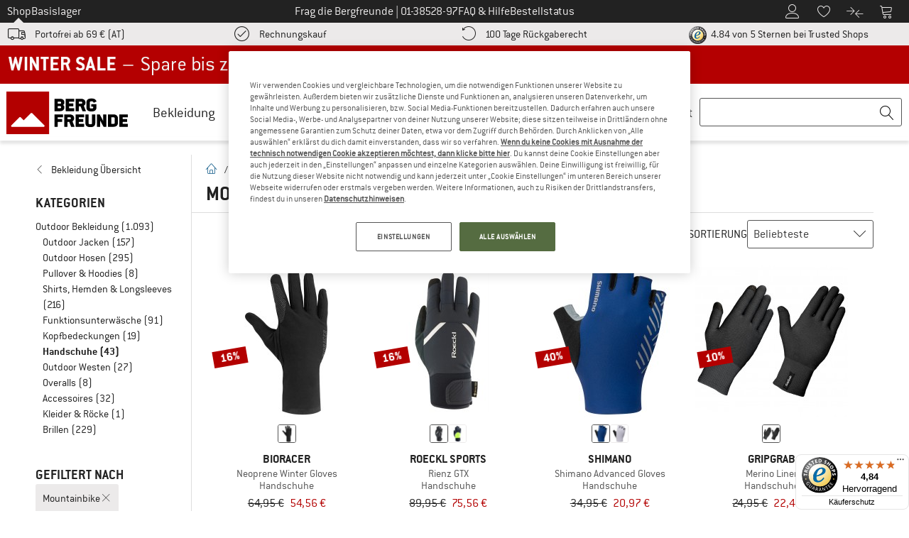

--- FILE ---
content_type: text/css
request_url: https://www.bfgcdn.com/out/bf/dist/bergfreunde-d59368f730dd83a5e77e.bundle.css
body_size: 78680
content:
meta.foundation-mq-small{font-family:"/only screen/";width:0}meta.foundation-mq-small-only{font-family:"/only screen and (max-width: 63.9375em)/";width:0}meta.foundation-mq-medium{font-family:"/only screen and (min-width:64em)/";width:64em}meta.foundation-mq-medium-only{font-family:"/only screen and (min-width:64em) and (max-width:74.9375em)/";width:64em}meta.foundation-mq-large{font-family:"/only screen and (min-width:75em)/";width:75em}meta.foundation-mq-large-only{font-family:"/only screen and (min-width:75em) and (max-width:90em)/";width:75em}meta.foundation-mq-xlarge{font-family:"/only screen and (min-width:90.0625em)/";width:90.0625em}meta.foundation-mq-xlarge-only{font-family:"/only screen and (min-width:90.0625em) and (max-width:120em)/";width:90.0625em}meta.foundation-mq-xxlarge{font-family:"/only screen and (min-width:120.0625em)/";width:120.0625em}meta.foundation-data-attribute-namespace{font-family:false}body,html{height:100%}*,:after,:before{box-sizing:border-box}a:hover{cursor:pointer}img{height:auto;max-width:100%;-ms-interpolation-mode:bicubic}.left{float:left!important}.right{float:right!important}.clearfix:after,.clearfix:before{content:" ";display:table}.clearfix:after{clear:both}.hide{display:none}img{display:inline-block;vertical-align:middle}textarea{height:auto;min-height:50px}.row,select{width:100%}.row{margin:0 auto;max-width:90rem}.row:after,.row:before{content:" ";display:table}.row:after{clear:both}.row.collapse>.column,.row.collapse>.columns{padding-left:0;padding-right:0}.row.collapse .row{margin-left:0;margin-right:0}.row .row{margin:0 -.625rem;max-width:none;width:auto}.row .row:after,.row .row:before{content:" ";display:table}.row .row:after{clear:both}.row .row.collapse{margin:0;max-width:none;width:auto}.row .row.collapse:after,.row .row.collapse:before{content:" ";display:table}.row .row.collapse:after{clear:both}.column,.columns{float:left;width:100%}.column+.column:last-child,.column+.columns:last-child,.columns+.column:last-child,.columns+.columns:last-child{float:right}.column+.column.end,.column+.columns.end,.columns+.column.end,.columns+.columns.end{float:left}@media only screen{.column,.columns{float:left;padding-left:.625rem;padding-right:.625rem;position:relative}.small-2{width:16.6666666667%}.small-3{width:25%}.small-4{width:33.3333333333%}.small-5{width:41.6666666667%}.small-6{width:50%}.small-7{width:58.3333333333%}.small-8{width:66.6666666667%}.small-9{width:75%}.small-10{width:83.3333333333%}.small-12{width:100%}.small-offset-4{margin-left:33.3333333333%!important}}@media only screen and (min-width:64em){.column,.columns{float:left;padding-left:.625rem;padding-right:.625rem;position:relative}.medium-1{width:8.3333333333%}.medium-2{width:16.6666666667%}.medium-3{width:25%}.medium-4{width:33.3333333333%}.medium-5{width:41.6666666667%}.medium-6{width:50%}.medium-7{width:58.3333333333%}.medium-8{width:66.6666666667%}.medium-9{width:75%}.medium-10{width:83.3333333333%}.medium-11{width:91.6666666667%}.medium-12{width:100%}.medium-offset-0{margin-left:0!important}.medium-offset-2{margin-left:16.6666666667%!important}.medium-offset-3{margin-left:25%!important}}@media only screen and (min-width:75em){.column,.columns{float:left;padding-left:.625rem;padding-right:.625rem;position:relative}.large-1{width:8.3333333333%}.large-2{width:16.6666666667%}.large-3{width:25%}.large-4{width:33.3333333333%}.large-5{width:41.6666666667%}.large-6{width:50%}.large-7{width:58.3333333333%}.large-8{width:66.6666666667%}.large-9{width:75%}.large-10{width:83.3333333333%}.large-11{width:91.6666666667%}.after-rating .ratingproduct .ajaxrating .form-box #write-review-form .large-8.main-review-container,.large-12,.rated-products .ratingproduct .ajaxrating .form-box #write-review-form .large-8.main-review-container,.unrated-products .ratingproduct .ajaxrating .form-box #write-review-form .large-8.main-review-container{width:100%}}.alert-box{background-color:#666;border:1px solid #585858;color:#fff;display:block;font-size:.8125rem;font-weight:400;margin-bottom:1.25rem;padding:.875rem 1.5rem .875rem .875rem;position:relative;transition:opacity .3s ease-out}.alert-box .close{background:inherit;color:#333;font-size:1.375rem;line-height:.9;margin-top:-.6875rem;opacity:.3;padding:0 6px 4px;position:absolute;right:.25rem;top:50%}.alert-box .close:focus,.alert-box .close:hover{opacity:.5}.alert-box.radius{border-radius:3px}.alert-box.round{border-radius:1000px}.alert-box.success{background-color:#43ac6a;border-color:#3a945b;color:#fff}.alert-box.alert{background-color:#f04124;border-color:#de2d0f;color:#fff}.alert-box.secondary{background-color:#e7e7e7;border-color:#c7c7c7;color:#4f4f4f}.alert-box.warning{background-color:#f08a24;border-color:#de770f;color:#fff}.alert-box.info{background-color:#a0d3e8;border-color:#74bfdd;color:#4f4f4f}.f-dropdown{background:#fff;border:1px solid #ccc;display:none;font-size:.875rem;height:auto;left:-9999px;list-style:none;margin-left:0;margin-top:2px;max-height:none;max-width:200px;position:absolute;width:100%;z-index:89}.f-dropdown.open{display:block}.f-dropdown>:first-child{margin-top:0}.f-dropdown>:last-child{margin-bottom:0}.f-dropdown:before{border:6px inset #0000;border-bottom:6px solid #fff;left:10px;top:-12px;z-index:89}.f-dropdown:after,.f-dropdown:before{content:"";display:block;height:0;position:absolute;width:0}.f-dropdown:after{border:7px inset #0000;border-bottom:7px solid #ccc;left:9px;top:-14px;z-index:88}.f-dropdown.right:before{left:auto;right:10px}.f-dropdown.right:after{left:auto;right:9px}.f-dropdown.drop-right{background:#fff;border:1px solid #ccc;display:none;font-size:.875rem;height:auto;left:-9999px;list-style:none;margin-left:2px;margin-top:0;max-height:none;max-width:200px;position:absolute;width:100%;z-index:89}.f-dropdown.drop-right.open{display:block}.f-dropdown.drop-right>:first-child{margin-top:0}.f-dropdown.drop-right>:last-child{margin-bottom:0}.f-dropdown.drop-right:before{border:6px inset #0000;border-right:6px solid #fff;left:-12px;top:10px;z-index:89}.f-dropdown.drop-right:after,.f-dropdown.drop-right:before{content:"";display:block;height:0;position:absolute;width:0}.f-dropdown.drop-right:after{border:7px inset #0000;border-right:7px solid #ccc;left:-14px;top:9px;z-index:88}.f-dropdown.drop-left{background:#fff;border:1px solid #ccc;display:none;font-size:.875rem;height:auto;left:-9999px;list-style:none;margin-left:-2px;margin-top:0;max-height:none;max-width:200px;position:absolute;width:100%;z-index:89}.f-dropdown.drop-left.open{display:block}.f-dropdown.drop-left>:first-child{margin-top:0}.f-dropdown.drop-left>:last-child{margin-bottom:0}.f-dropdown.drop-left:before{border:6px inset #0000;border-left:6px solid #fff;right:-12px;top:10px;z-index:89}.f-dropdown.drop-left:after,.f-dropdown.drop-left:before{content:"";display:block;height:0;left:auto;position:absolute;width:0}.f-dropdown.drop-left:after{border:7px inset #0000;border-left:7px solid #ccc;right:-14px;top:9px;z-index:88}.f-dropdown.drop-top{background:#fff;border:1px solid #ccc;display:none;font-size:.875rem;height:auto;left:-9999px;list-style:none;margin-left:0;margin-top:-2px;max-height:none;max-width:200px;position:absolute;width:100%;z-index:89}.f-dropdown.drop-top.open{display:block}.f-dropdown.drop-top>:first-child{margin-top:0}.f-dropdown.drop-top>:last-child{margin-bottom:0}.f-dropdown.drop-top:before{border:6px inset #0000;border-top:6px solid #fff;bottom:-12px;left:10px;z-index:89}.f-dropdown.drop-top:after,.f-dropdown.drop-top:before{content:"";display:block;height:0;position:absolute;right:auto;top:auto;width:0}.f-dropdown.drop-top:after{border:7px inset #0000;border-top:7px solid #ccc;bottom:-14px;left:9px;z-index:88}.f-dropdown li{cursor:pointer;font-size:.875rem;line-height:1.125rem;margin:0}.f-dropdown li:focus,.f-dropdown li:hover{background:#eceaea}.f-dropdown li a{color:#555;display:block;padding:.5rem}.f-dropdown.content{background:#fff;border:1px solid #ccc;display:none;font-size:.875rem;height:auto;left:-9999px;list-style:none;margin-left:0;max-height:none;max-width:200px;padding:.625rem;position:absolute;width:100%;z-index:89}.f-dropdown.content.open{display:block}.f-dropdown.content>:first-child{margin-top:0}.f-dropdown.content>:last-child{margin-bottom:0}.f-dropdown.radius{border-radius:3px}.f-dropdown.tiny{max-width:200px}.f-dropdown.small{max-width:300px}.f-dropdown.medium{max-width:500px}.f-dropdown.large{max-width:800px}.f-dropdown.mega{max-width:100%!important;width:100%!important}.f-dropdown.mega.open{left:0!important}.flex-video{height:0;margin-bottom:1rem;overflow:hidden;padding-bottom:67.5%;padding-top:1.5625rem;position:relative}.flex-video embed,.flex-video iframe,.flex-video object,.flex-video video{height:100%;left:0;position:absolute;top:0;width:100%}.panel{background:#f2f2f2;border:1px solid #d8d8d8;color:#333;margin-bottom:1.25rem;padding:1.25rem}.panel>:first-child{margin-top:0}.panel>:last-child{margin-bottom:0}.panel dl,.panel h1,.panel h2,.panel h3,.panel h4,.panel h5,.panel h6,.panel li,.panel p{color:#333}.panel h1,.panel h2,.panel h3,.panel h4,.panel h5,.panel h6{line-height:1;margin-bottom:.625rem}.panel.callout{background:#f6f6f6;border:1px solid #d8d8d8;color:#333;margin-bottom:1.25rem;padding:1.25rem}.panel.callout>:first-child{margin-top:0}.panel.callout>:last-child{margin-bottom:0}.panel.callout dl,.panel.callout h1,.panel.callout h2,.panel.callout h3,.panel.callout h4,.panel.callout h5,.panel.callout h6,.panel.callout li,.panel.callout p{color:#333}.panel.callout h1,.panel.callout h2,.panel.callout h3,.panel.callout h4,.panel.callout h5,.panel.callout h6{line-height:1;margin-bottom:.625rem}.panel.callout a:not(.button){color:#666}.panel.callout a:not(.button):focus,.panel.callout a:not(.button):hover{color:#585858}.panel.radius{border-radius:3px}.progress{background-color:#f6f6f6;border:1px solid #fff;height:1.5625rem;margin-bottom:.625rem;padding:.125rem}.progress .meter{background:#666}.progress .meter,.progress .meter.secondary{display:block;float:left;height:100%;width:0}.progress .meter.secondary{background:#e7e7e7}.progress .meter.success{background:#43ac6a;display:block;float:left;height:100%;width:0}.progress .meter.alert{background:#f04124;display:block;float:left;height:100%;width:0}.progress.secondary .meter{background:#e7e7e7;display:block;float:left;height:100%;width:0}.progress.success .meter{background:#43ac6a;display:block;float:left;height:100%;width:0}.progress.alert .meter{background:#f04124;display:block;float:left;height:100%;width:0}.progress.radius{border-radius:3px}.progress.radius .meter{border-radius:2px}.progress.round{border-radius:1000px}.progress.round .meter{border-radius:999px}.reveal-modal-bg{background:#222;background:#22222273;bottom:0;display:none;left:0;position:fixed;right:0;top:0;z-index:1004}.reveal-modal{background-color:#fff;border:1px solid #666;border-radius:3px;box-shadow:0 0 10px #2226;display:none;left:0;padding:1.875rem;position:absolute;top:0;visibility:hidden;z-index:1005}@media only screen and (max-width:63.9375em){.reveal-modal{min-height:100vh}}.reveal-modal .column,.reveal-modal .columns{min-width:0}.reveal-modal>:first-child{margin-top:0}.reveal-modal>:last-child{margin-bottom:0}@media only screen and (min-width:64em){.reveal-modal{left:0;margin:0 auto;max-width:90rem;right:0;top:6.25rem;width:80%}}.reveal-modal.radius{border-radius:3px;box-shadow:none}.reveal-modal.round{border-radius:1000px;box-shadow:none}.reveal-modal.collapse{box-shadow:none;padding:0}@media only screen and (min-width:64em){.reveal-modal.tiny{width:30%}.reveal-modal.small,.reveal-modal.tiny{left:0;margin:0 auto;max-width:90rem;right:0}.reveal-modal.small{width:40%}.reveal-modal.medium{width:60%}.reveal-modal.large,.reveal-modal.medium{left:0;margin:0 auto;max-width:90rem;right:0}.reveal-modal.large{width:70%}.reveal-modal.xlarge{left:0;margin:0 auto;max-width:90rem;right:0;width:95%}}.reveal-modal.full{height:100vh;height:100%;left:0;margin-left:0!important;max-width:none!important;min-height:100vh;top:0}@media only screen and (min-width:64em){.reveal-modal.full{left:0;margin:0 auto;max-width:90rem;right:0;width:100%}}.reveal-modal.toback{z-index:1003}.reveal-modal .close-reveal-modal{color:#aaa;cursor:pointer;font-size:2.5rem;font-weight:700;line-height:1;position:absolute;right:1.375rem;top:.625rem}.switch{border:none;margin-bottom:1.5rem;outline:0;padding:0;position:relative;-webkit-user-select:none;user-select:none}.switch label{cursor:pointer;display:block;margin-bottom:1rem;position:relative;text-indent:100%;transition:left .15s ease-out}.switch input{left:10px;opacity:0;padding:0;position:absolute;top:9px}.switch input+label{margin-left:0;margin-right:0}.switch label:after{content:"";display:block;left:.25rem;position:absolute;top:.25rem;transform:translateZ(0);transition:left .15s ease-out}.switch label{height:2rem;width:4rem}.switch label:after{height:1.5rem;width:1.5rem}.switch input:checked+label:after{left:2.25rem}.switch label{background:#c5c7c4;color:#0000}.switch label:after{background:#fff}.switch input:checked+label{background:#191e2b}.switch.large label{height:2.5rem;width:5rem}.switch.large label:after{height:2rem;width:2rem}.switch.large input:checked+label:after{left:2.75rem}.switch.small label{height:1.75rem;width:3.5rem}.switch.small label:after{height:1.25rem;width:1.25rem}.switch.small input:checked+label:after{left:2rem}.switch.tiny label{height:1.5rem;width:3rem}.switch.tiny label:after{height:1rem;width:1rem}.switch.tiny input:checked+label:after{left:1.75rem}.switch.radius label{border-radius:4px}.switch.radius label:after{border-radius:3px}.switch.round{border-radius:1000px}.switch.round label,.switch.round label:after{border-radius:2rem}table{background:#fff;border:1px solid #ddd;margin-bottom:1.25rem;table-layout:auto}table caption{background:#0000;color:#222;font-size:1rem;font-weight:700}table thead{background:#f5f5f5}table thead tr td,table thead tr th{color:#222;font-size:1.125rem;font-weight:700;padding:.5rem .625rem .625rem}table tfoot{background:#f5f5f5}table tfoot tr td,table tfoot tr th{color:#222;font-size:1.125rem;font-weight:700;padding:.5rem .625rem .625rem}table tr td,table tr th{color:#222;font-size:1.125rem;padding:.5625rem .625rem;text-align:left}table tr.alt,table tr.even,table tr:nth-of-type(2n){background:var(--color-light-gray)}table tbody tr td,table tbody tr th,table tfoot tr td,table tfoot tr th,table thead tr th,table tr td{display:table-cell;line-height:1.125rem}.tabs{margin-bottom:0!important;margin-left:0}.tabs:after,.tabs:before{content:" ";display:table}.tabs:after{clear:both}.tabs dd{float:left;list-style:none;margin-bottom:0!important;position:relative}.tabs dd>a{background-color:#efefef;color:#222;display:block;font-family:conduit-light,Helvetica,"sans-serif";font-size:1rem;padding:1rem 2rem}.tabs dd>a:hover{background-color:#e1e1e1}.tabs dd.active>a{background-color:#fff;color:#222}.tabs.radius .tab:first-child a,.tabs.radius dd:first-child a{-webkit-border-bottom-left-radius:3px;border-bottom-left-radius:3px;-webkit-border-top-left-radius:3px;border-top-left-radius:3px}.tabs.radius .tab:last-child a,.tabs.radius dd:last-child a{-webkit-border-bottom-right-radius:3px;border-bottom-right-radius:3px;-webkit-border-top-right-radius:3px;border-top-right-radius:3px}.tabs.vertical dd{display:block;float:none;position:inherit;top:auto}.tabs-content{margin-bottom:1.5rem;width:100%}.tabs-content:after,.tabs-content:before{content:" ";display:table}.tabs-content:after{clear:both}.tabs-content>.content{display:none;float:left;padding:.625rem 0;width:100%}.tabs-content>.content.active{display:block;float:none}.tabs-content.vertical{display:block}.tabs-content.vertical>.content{padding:0 .625rem}@media only screen and (min-width:64em){.tabs.vertical{float:left;margin:0;margin-bottom:1.25rem!important;max-width:20%;width:20%}.tabs-content.vertical{float:left;margin-left:-1px;max-width:80%;padding-left:1rem;width:80%}}.has-tip{border-bottom:1px dotted #ccc;color:#333;cursor:help;font-weight:400}.has-tip:focus,.has-tip:hover{border-bottom:1px dotted #2e2e2e;color:#666}.has-tip.tip-left,.has-tip.tip-right{float:none!important}.tooltip{background:#333;color:#fff;display:none;font-size:1.125rem;font-weight:400;left:50%;line-height:1.3;max-width:300px;padding:.75rem;position:absolute;width:100%;z-index:1006}.tooltip>.nub{border:5px solid;border-color:#0000 #0000 #333;display:block;height:0;left:5px;pointer-events:none;position:absolute;top:-10px;width:0}.tooltip>.nub.rtl{left:auto;right:5px}.tooltip.radius{border-radius:3px}.tooltip.round{border-radius:1000px}.tooltip.round>.nub{left:2rem}.tooltip.opened{border-bottom:1px dotted #2e2e2e!important;color:#666!important}.tap-to-close{color:#777;display:block;font-size:.625rem;font-weight:400}@media only screen{.tooltip>.nub{border-color:#0000 #0000 #333;top:-10px}.tooltip.tip-top>.nub{border-color:#333 #0000 #0000;bottom:-10px;top:auto}.tooltip.tip-left,.tooltip.tip-right{float:none!important}.tooltip.tip-left>.nub{border-color:#0000 #0000 #0000 #333;left:auto;margin-top:-5px;right:-10px;top:50%}.tooltip.tip-right>.nub{border-color:#0000 #333 #0000 #0000;left:-10px;margin-top:-5px;right:auto;top:50%}.tooltip.tip-override>.nub{border-color:#0000 #0000 #333}.tooltip.tip-override.tip-left>.nub,.tooltip.tip-override.tip-right>.nub{margin-top:0}}button::-moz-focus-inner{border:0;padding:0}form{margin:0 0 1rem}form .row .row{margin:0 -.5rem}form .row .row .column,form .row .row .columns{padding:0 .5rem}form .row .row.collapse{margin:0}form .row .row.collapse .column,form .row .row.collapse .columns{padding:0}form .row .row.collapse input{-webkit-border-bottom-right-radius:0;border-bottom-right-radius:0;-webkit-border-top-right-radius:0;border-top-right-radius:0}form .row input.column,form .row input.columns,form .row textarea.column,form .row textarea.columns{padding-left:.5rem}label{color:#646464;cursor:pointer;display:block;font-size:.875rem;font-weight:400;line-height:1.5;margin-bottom:0}label.right{float:none!important;text-align:right}label.inline{margin:0 0 1rem;padding:.5625rem 0}label small{color:#7c7c7c;text-transform:capitalize}.prefix.button{border:none;padding:0;text-align:center}.prefix.button.radius{border-radius:0;-webkit-border-bottom-left-radius:3px;border-bottom-left-radius:3px;-webkit-border-top-left-radius:3px;border-top-left-radius:3px}.prefix.button.round{border-radius:0;-webkit-border-bottom-left-radius:1000px;border-bottom-left-radius:1000px;-webkit-border-top-left-radius:1000px;border-top-left-radius:1000px}input:not([type]),input[type=color],input[type=date],input[type=datetime-local],input[type=datetime],input[type=email],input[type=month],input[type=number],input[type=password],input[type=search],input[type=tel],input[type=text],input[type=time],input[type=url],input[type=week],textarea{-webkit-appearance:none;-moz-appearance:none;background-color:#fff;border-color:var(--color-dark-gray);border-radius:0;border-style:solid;border-width:1px;box-shadow:inset 0 1px 2px #0000001a;box-sizing:border-box;color:#000000bf;display:block;font-family:inherit;font-size:1.125rem;height:2.5625rem;margin:0 0 1rem;padding:.5rem;transition:border-color .15s linear,background .15s linear;width:100%}input:not([type]):focus,input[type=color]:focus,input[type=date]:focus,input[type=datetime-local]:focus,input[type=datetime]:focus,input[type=email]:focus,input[type=month]:focus,input[type=number]:focus,input[type=password]:focus,input[type=search]:focus,input[type=tel]:focus,input[type=text]:focus,input[type=time]:focus,input[type=url]:focus,input[type=week]:focus,textarea:focus{background-color:#fff;border:.125rem solid var(--color-text-gray);outline:none}fieldset[disabled] input:not([type]),fieldset[disabled] input[type=color],fieldset[disabled] input[type=date],fieldset[disabled] input[type=datetime-local],fieldset[disabled] input[type=datetime],fieldset[disabled] input[type=email],fieldset[disabled] input[type=month],fieldset[disabled] input[type=number],fieldset[disabled] input[type=password],fieldset[disabled] input[type=search],fieldset[disabled] input[type=tel],fieldset[disabled] input[type=text],fieldset[disabled] input[type=time],fieldset[disabled] input[type=url],fieldset[disabled] input[type=week],fieldset[disabled] textarea,input:not([type]):disabled,input:not([type])[disabled],input:not([type])[readonly],input[type=color]:disabled,input[type=color][disabled],input[type=color][readonly],input[type=date]:disabled,input[type=date][disabled],input[type=date][readonly],input[type=datetime-local]:disabled,input[type=datetime-local][disabled],input[type=datetime-local][readonly],input[type=datetime]:disabled,input[type=datetime][disabled],input[type=datetime][readonly],input[type=email]:disabled,input[type=email][disabled],input[type=email][readonly],input[type=month]:disabled,input[type=month][disabled],input[type=month][readonly],input[type=number]:disabled,input[type=number][disabled],input[type=number][readonly],input[type=password]:disabled,input[type=password][disabled],input[type=password][readonly],input[type=search]:disabled,input[type=search][disabled],input[type=search][readonly],input[type=tel]:disabled,input[type=tel][disabled],input[type=tel][readonly],input[type=text]:disabled,input[type=text][disabled],input[type=text][readonly],input[type=time]:disabled,input[type=time][disabled],input[type=time][readonly],input[type=url]:disabled,input[type=url][disabled],input[type=url][readonly],input[type=week]:disabled,input[type=week][disabled],input[type=week][readonly],textarea:disabled,textarea[disabled],textarea[readonly]{background-color:var(--color-light-gray);cursor:default}input:not([type]).radius,input[type=color].radius,input[type=date].radius,input[type=datetime-local].radius,input[type=datetime].radius,input[type=email].radius,input[type=month].radius,input[type=number].radius,input[type=password].radius,input[type=search].radius,input[type=tel].radius,input[type=text].radius,input[type=time].radius,input[type=url].radius,input[type=week].radius,textarea.radius{border-radius:3px}input[type=submit]{-webkit-appearance:none;-moz-appearance:none;border-radius:0}textarea[rows]{height:auto}textarea{max-width:100%}::-webkit-input-placeholder{color:#555}::-moz-placeholder{color:#555}select{-webkit-appearance:none!important;-moz-appearance:none!important;background-color:#fff;background-image:url("[data-uri]");background-position:100%;background-repeat:no-repeat;border-color:var(--color-dark-gray);border-radius:0;border-style:solid;border-width:1px;color:#000000bf;font-family:inherit;font-size:1.125rem;height:2.5625rem;line-height:normal;padding:.5rem}select::-ms-expand{display:none}select.radius{border-radius:3px}select:focus{background-color:#f7f7f7;border-color:#222}select:disabled{background-color:var(--color-light-gray);cursor:default}select[multiple]{height:auto}input[type=checkbox],input[type=file],input[type=radio],select{margin:0 0 1rem}input[type=checkbox]+label,input[type=radio]+label{display:inline-block;margin-bottom:0;margin-left:.5rem;margin-right:1rem;vertical-align:initial}input[type=file]{width:100%}fieldset{border:1px solid var(--color-dark-gray);border-radius:3px;margin:1.125rem 0;padding:1.25rem}fieldset legend{font-weight:700;margin:0 0 0 -.1875rem;padding:0 .1875rem}small.error,span.error{background:#f04124;color:#fff;display:block;font-size:.75rem;font-style:italic;font-weight:400;margin-bottom:1rem;margin-top:-1px;padding:.375rem .5625rem .5625rem}.error input,.error select,.error textarea{margin-bottom:0}.error input[type=checkbox],.error input[type=radio]{margin-bottom:1rem}.error label,.error label.error{color:#f04124}.error small.error{background:#f04124;color:#fff;display:block;font-size:.75rem;font-style:italic;font-weight:400;margin-bottom:1rem;margin-top:-1px;padding:.375rem .5625rem .5625rem}.error>label>small{background:#0000;color:#7c7c7c;display:inline;font-size:60%;font-style:normal;margin:0;padding:0;text-transform:capitalize}.error span.error-message{display:block}input.error,select.error,textarea.error{margin-bottom:0}label.error{color:#f04124}select.errorVarSelect{color:var(--color-brand)!important}.fixed.expanded:not(.top-bar){height:auto;max-height:100%;overflow-y:auto;width:100%}.top-bar{background:#333;height:2.8125rem;line-height:2.8125rem;margin-bottom:0;overflow:hidden;position:relative}.top-bar ul{list-style:none;margin-bottom:0}.top-bar .row{max-width:none}.top-bar form,.top-bar input,.top-bar select{margin-bottom:0}.top-bar input,.top-bar select{font-size:.75rem;height:1.75rem;padding-bottom:.35rem;padding-top:.35rem}@media only screen and (max-width:63.9375em){.top-bar .button,.top-bar button{position:relative;top:-1px}}.top-bar .name{font-size:16px;height:2.8125rem;margin:0}.top-bar .name h1,.top-bar .name h2,.top-bar .name h3,.top-bar .name h4,.top-bar .name p,.top-bar .name span{font-size:1.0625rem;line-height:2.8125rem;margin:0}.top-bar .name h1 a,.top-bar .name h2 a,.top-bar .name h3 a,.top-bar .name h4 a,.top-bar .name p a,.top-bar .name span a{color:#fff;display:block;font-weight:400;padding:0 .9375rem;width:75%}.top-bar.expanded{background:#0000;height:auto}@media only screen and (min-width:64em){.top-bar{background:#333;overflow:visible}.top-bar:after,.top-bar:before{content:" ";display:table}.top-bar:after{clear:both}.top-bar .name h1 a,.top-bar .name h2 a,.top-bar .name h3 a,.top-bar .name h4 a,.top-bar .name h5 a,.top-bar .name h6 a{width:auto}.top-bar.expanded{background:#333}}.text-left{text-align:left}.text-right{text-align:right}.text-center{text-align:center}.text-justify{text-align:justify}@media only screen and (max-width:63.9375em){.small-only-text-right{text-align:right!important}}dd,div,dl,dt,form,h1,h2,h3,h4,h5,h6,li,ol,p,pre,td,th,ul{margin:0;padding:0}a{color:#222;line-height:inherit;text-decoration:none}a:focus,a:hover{color:#1d1d1d}a img{border:none}p{font-family:inherit;font-size:1.125rem;font-weight:400;line-height:1.375rem;margin-bottom:1.25rem;text-rendering:optimizeLegibility}p aside{font-size:.875rem;font-style:italic;line-height:1.35}h1,h2,h3,h4,h5,h6{color:#222;font-family:conduit-light,Helvetica,"sans-serif";font-style:normal;font-weight:400;line-height:1.4;margin-bottom:.5rem;margin-top:.2rem;text-rendering:optimizeLegibility}h1 small,h2 small,h3 small,h4 small,h5 small,h6 small{color:#6f6f6f;font-size:60%;line-height:0}h1{font-size:.875rem}h2{font-size:.75rem}h3{font-size:.9375rem}h4{font-size:.8125rem}h5{font-size:1.125rem}h6{font-size:1rem}hr{border:solid #ddd;border-width:1px 0 0;clear:both;height:0;margin:1.25rem 0 1.1875rem}em,i{font-style:italic}em,i,small{line-height:inherit}small{font-size:60%}code{background-color:#f8f8f8;border:1px solid #dfdfdf;color:#333;font-family:conduit-light,Helvetica,"sans-serif";font-weight:400;padding:.125rem .3125rem .0625rem}dl,ol,ul{font-family:inherit;font-size:1.125rem;line-height:1.375rem;list-style-position:outside;margin-bottom:1.25rem}ul{margin-left:1.1rem}ul li ol,ul li ul{margin-bottom:0;margin-left:1.25rem}ul.circle li ul,ul.disc li ul{list-style:inherit}ul.circle{list-style-type:circle}ul.circle,ul.disc{margin-left:1.1rem}ul.disc{list-style-type:disc}ol{margin-left:1.4rem}ol li ol,ol li ul{margin-bottom:0;margin-left:1.25rem}dl dt{font-weight:400;margin-bottom:.3rem}dl dd{margin-bottom:.75rem}abbr{color:#222;cursor:help;font-size:90%;text-transform:uppercase;text-transform:none}abbr[title]{border-bottom:1px dotted #ddd}@media only screen and (min-width:64em){h1,h2,h3,h4,h5,h6{line-height:1.4}h1{font-size:1.5rem}h2{font-size:1.375rem}h3{font-size:1.25rem}h4,h5{font-size:1.125rem}h6{font-size:1rem}}@media print{*{background:#0000!important;box-shadow:none!important;color:#222!important;text-shadow:none!important}a,a:visited{text-decoration:underline}a[href]:after{content:" (" attr(href) ")"}abbr[title]:after{content:" (" attr(title) ")"}pre{border:1px solid #999;page-break-inside:avoid}thead{display:table-header-group}img,tr{page-break-inside:avoid}img{max-width:100%!important}@page{margin:.34in}h2,h3,p{orphans:3;widows:3}h2,h3{page-break-after:avoid}}.off-canvas-wrap{-webkit-backface-visibility:hidden;position:relative;width:100%}.off-canvas-wrap.move-left,.off-canvas-wrap.move-right{min-height:100%;-webkit-overflow-scrolling:touch}@media only screen and (max-width:63.9375em){.off-canvas-wrap{overflow:hidden}}.inner-wrap{position:relative;transition:transform .5s cubic-bezier(.4,0,.2,1);width:100%}.inner-wrap:after,.inner-wrap:before{content:" ";display:table}.inner-wrap:after{clear:both}.left-off-canvas-menu{bottom:0;box-sizing:initial;-webkit-overflow-scrolling:touch;-ms-overflow-style:-ms-autohiding-scrollbar;left:0;overflow-x:hidden;overflow-y:auto;top:0;width:18.75rem;z-index:1001}.left-off-canvas-menu,.left-off-canvas-menu *,.right-off-canvas-menu{-webkit-backface-visibility:hidden}.right-off-canvas-menu{bottom:0;box-sizing:initial;-webkit-overflow-scrolling:touch;-ms-overflow-style:-ms-autohiding-scrollbar;overflow-x:hidden;overflow-y:auto;right:0;top:0;transform:translate3d(100%,0,0);width:18.75rem;z-index:1001}.right-off-canvas-menu *,.top-off-canvas-menu{-webkit-backface-visibility:hidden}.top-off-canvas-menu{bottom:0;box-sizing:initial;-webkit-overflow-scrolling:touch;-ms-overflow-style:-ms-autohiding-scrollbar;height:18.75rem;overflow-x:hidden;overflow-y:auto;top:0;transform:translate3d(0,-100%,0);width:18.75rem;width:100%;z-index:1001}.bottom-off-canvas-menu,.top-off-canvas-menu *{-webkit-backface-visibility:hidden}.bottom-off-canvas-menu{box-sizing:initial;-webkit-overflow-scrolling:touch;-ms-overflow-style:-ms-autohiding-scrollbar;bottom:0;height:18.75rem;overflow-x:hidden;overflow-y:auto;transform:translate3d(0,100%,0);width:18.75rem;width:100%;z-index:1001}.bottom-off-canvas-menu *{-webkit-backface-visibility:hidden}.move-right>.inner-wrap{transform:translate3d(18.75rem,0,0)}.move-right .exit-off-canvas{-webkit-backface-visibility:hidden;box-shadow:-4px 0 4px #22222280,4px 0 4px #22222280;cursor:pointer;transition:background .3s ease;-webkit-tap-highlight-color:rgba(0,0,0,0);background:#fff3;bottom:0;display:block;left:0;position:absolute;right:0;top:0;z-index:1002}@media only screen and (min-width:64em){.move-right .exit-off-canvas:hover{background:#ffffff0d}}.move-left>.inner-wrap{transform:translate3d(-18.75rem,0,0)}.move-left .exit-off-canvas{-webkit-backface-visibility:hidden;box-shadow:-4px 0 4px #22222280,4px 0 4px #22222280;cursor:pointer;transition:background .3s ease;-webkit-tap-highlight-color:rgba(0,0,0,0);background:#fff3;bottom:0;display:block;left:0;position:absolute;right:0;top:0;z-index:1002}@media only screen and (min-width:64em){.move-left .exit-off-canvas:hover{background:#ffffff0d}}.offcanvas-overlap .bottom-off-canvas-menu,.offcanvas-overlap .left-off-canvas-menu,.offcanvas-overlap .right-off-canvas-menu,.offcanvas-overlap .top-off-canvas-menu{transform:none;z-index:1003}.offcanvas-overlap .exit-off-canvas{-webkit-backface-visibility:hidden;box-shadow:-4px 0 4px #22222280,4px 0 4px #22222280;cursor:pointer;transition:background .3s ease;-webkit-tap-highlight-color:rgba(0,0,0,0);background:#fff3;bottom:0;display:block;left:0;position:absolute;right:0;top:0;z-index:1002}@media only screen and (min-width:64em){.offcanvas-overlap .exit-off-canvas:hover{background:#ffffff0d}}.left-submenu{-webkit-overflow-scrolling:touch;background:#333;bottom:0;box-sizing:initial;height:18.75rem;left:0;margin:0;overflow-x:hidden;overflow-y:auto;position:absolute;top:0;transform:translate3d(-100%,0,0);transition:transform .5s cubic-bezier(.4,0,.2,1);width:18.75rem;z-index:1002}.left-submenu,.left-submenu *{-webkit-backface-visibility:hidden}.left-submenu .back>a{background:#444;border-bottom:none;border-top:1px solid #5e5e5e;color:#999;font-weight:700;margin:0;padding:.3rem .9375rem;text-transform:uppercase}.left-submenu .back>a:hover{background:#303030;border-bottom:none;border-top:1px solid #5e5e5e}.left-submenu .back>a:before{content:"«";display:inline;margin-right:.5rem}.left-submenu.move-right,.left-submenu.offcanvas-overlap{transform:translateZ(0)}.right-submenu{-webkit-overflow-scrolling:touch;background:#333;bottom:0;box-sizing:initial;height:18.75rem;margin:0;overflow-x:hidden;overflow-y:auto;position:absolute;right:0;top:0;transform:translate3d(100%,0,0);transition:transform .5s cubic-bezier(.4,0,.2,1);width:18.75rem;z-index:1002}.right-submenu,.right-submenu *{-webkit-backface-visibility:hidden}.right-submenu .back>a{background:#444;border-bottom:none;border-top:1px solid #5e5e5e;color:#999;font-weight:700;margin:0;padding:.3rem .9375rem;text-transform:uppercase}.right-submenu .back>a:hover{background:#303030;border-bottom:none;border-top:1px solid #5e5e5e}.right-submenu .back>a:after{content:"»";display:inline;margin-left:.5rem}.right-submenu.move-left,.right-submenu.offcanvas-overlap{transform:translateZ(0)}.top-submenu{-webkit-overflow-scrolling:touch;background:#333;bottom:0;box-sizing:initial;height:18.75rem;margin:0;overflow-x:hidden;overflow-y:auto;position:absolute;top:0;transform:translate3d(0,-100%,0);transition:transform .5s cubic-bezier(.4,0,.2,1);width:18.75rem;width:100%;z-index:1002}.top-submenu,.top-submenu *{-webkit-backface-visibility:hidden}.top-submenu .back>a{background:#444;border-bottom:none;border-top:1px solid #5e5e5e;color:#999;font-weight:700;margin:0;padding:.3rem .9375rem;text-transform:uppercase}.top-submenu .back>a:hover{background:#303030;border-bottom:none;border-top:1px solid #5e5e5e}.top-submenu.offcanvas-overlap{transform:translateZ(0)}.bottom-submenu{-webkit-overflow-scrolling:touch;background:#333;bottom:0;box-sizing:initial;height:18.75rem;margin:0;overflow-x:hidden;overflow-y:auto;position:absolute;top:0;transform:translate3d(0,100%,0);transition:transform .5s cubic-bezier(.4,0,.2,1);width:18.75rem;width:100%;z-index:1002}.bottom-submenu,.bottom-submenu *{-webkit-backface-visibility:hidden}.bottom-submenu .back>a{background:#444;border-bottom:none;border-top:1px solid #5e5e5e;color:#999;font-weight:700;margin:0;padding:.3rem .9375rem;text-transform:uppercase}.bottom-submenu .back>a:hover{background:#303030;border-bottom:none;border-top:1px solid #5e5e5e}.bottom-submenu.offcanvas-overlap{transform:translateZ(0)}@media only screen{.hide-for-large-up,.hide-for-medium-up,.show-for-small,.show-for-small-only,.show-for-small-up{display:inherit!important}.hide-for-small-only,.show-for-large-up,.show-for-medium-only,.show-for-medium-up{display:none!important}.hidden-for-medium-up{height:auto;overflow:visible;position:static!important;width:auto;clip:auto}table.hide-for-large-up,table.hide-for-medium-up,table.show-for-small,table.show-for-small-only,table.show-for-small-up{display:table!important}thead.hide-for-large-up,thead.hide-for-medium-up,thead.show-for-small,thead.show-for-small-only,thead.show-for-small-up{display:table-header-group!important}tbody.hide-for-large-up,tbody.hide-for-medium-up,tbody.show-for-small,tbody.show-for-small-only,tbody.show-for-small-up{display:table-row-group!important}tr.hide-for-large-up,tr.hide-for-medium-up,tr.show-for-small,tr.show-for-small-only,tr.show-for-small-up{display:table-row}td.hide-for-large-up,td.hide-for-medium-up,td.show-for-small,td.show-for-small-only,td.show-for-small-up,th.hide-for-large-up,th.hide-for-medium-up,th.show-for-small,th.show-for-small-only,th.show-for-small-up{display:table-cell!important}}@media only screen and (min-width:64em){.hide-for-large-up,.hide-for-small-only,.show-for-medium-only,.show-for-medium-up,.show-for-small-up{display:inherit!important}.hide-for-medium-up,.show-for-large-up,.show-for-small,.show-for-small-only{display:none!important}.hidden-for-medium-up{clip:rect(1px,1px,1px,1px);height:1px;overflow:hidden;position:absolute!important;width:1px}table.hide-for-large-up,table.hide-for-small-only,table.show-for-medium-only,table.show-for-medium-up,table.show-for-small-up{display:table!important}thead.hide-for-large-up,thead.hide-for-small-only,thead.show-for-medium-only,thead.show-for-medium-up,thead.show-for-small-up{display:table-header-group!important}tbody.hide-for-large-up,tbody.hide-for-small-only,tbody.show-for-medium-only,tbody.show-for-medium-up,tbody.show-for-small-up{display:table-row-group!important}tr.hide-for-large-up,tr.hide-for-small-only,tr.show-for-medium-only,tr.show-for-medium-up,tr.show-for-small-up{display:table-row}td.hide-for-large-up,td.hide-for-small-only,td.show-for-medium-only,td.show-for-medium-up,td.show-for-small-up,th.hide-for-large-up,th.hide-for-small-only,th.show-for-medium-only,th.show-for-medium-up,th.show-for-small-up{display:table-cell!important}}@media only screen and (min-width:75em){.hide-for-small-only,.show-for-large-up,.show-for-medium-up,.show-for-small-up{display:inherit!important}.hide-for-large-up,.hide-for-medium-up,.show-for-medium-only,.show-for-small,.show-for-small-only{display:none!important}.hidden-for-medium-up{clip:rect(1px,1px,1px,1px);height:1px;overflow:hidden;position:absolute!important;width:1px}table.hide-for-small-only,table.show-for-large-up,table.show-for-medium-up,table.show-for-small-up{display:table!important}thead.hide-for-small-only,thead.show-for-large-up,thead.show-for-medium-up,thead.show-for-small-up{display:table-header-group!important}tbody.hide-for-small-only,tbody.show-for-large-up,tbody.show-for-medium-up,tbody.show-for-small-up{display:table-row-group!important}tr.hide-for-small-only,tr.show-for-large-up,tr.show-for-medium-up,tr.show-for-small-up{display:table-row}td.hide-for-small-only,td.show-for-large-up,td.show-for-medium-up,td.show-for-small-up,th.hide-for-small-only,th.show-for-large-up,th.show-for-medium-up,th.show-for-small-up{display:table-cell!important}}@media only screen and (min-width:90.0625em){.hide-for-small-only,.show-for-large-up,.show-for-medium-up,.show-for-small-up{display:inherit!important}.hide-for-large-up,.hide-for-medium-up,.show-for-medium-only,.show-for-small,.show-for-small-only{display:none!important}.hidden-for-medium-up{clip:rect(1px,1px,1px,1px);height:1px;overflow:hidden;position:absolute!important;width:1px}table.hide-for-small-only,table.show-for-large-up,table.show-for-medium-up,table.show-for-small-up{display:table!important}thead.hide-for-small-only,thead.show-for-large-up,thead.show-for-medium-up,thead.show-for-small-up{display:table-header-group!important}tbody.hide-for-small-only,tbody.show-for-large-up,tbody.show-for-medium-up,tbody.show-for-small-up{display:table-row-group!important}tr.hide-for-small-only,tr.show-for-large-up,tr.show-for-medium-up,tr.show-for-small-up{display:table-row}td.hide-for-small-only,td.show-for-large-up,td.show-for-medium-up,td.show-for-small-up,th.hide-for-small-only,th.show-for-large-up,th.show-for-medium-up,th.show-for-small-up{display:table-cell!important}}@media only screen and (min-width:120.0625em){.hide-for-small-only,.show-for-large-up,.show-for-medium-up,.show-for-small-up{display:inherit!important}.hide-for-large-up,.hide-for-medium-up,.show-for-medium-only,.show-for-small,.show-for-small-only{display:none!important}.hidden-for-medium-up{clip:rect(1px,1px,1px,1px);height:1px;overflow:hidden;position:absolute!important;width:1px}table.hide-for-small-only,table.show-for-large-up,table.show-for-medium-up,table.show-for-small-up{display:table!important}thead.hide-for-small-only,thead.show-for-large-up,thead.show-for-medium-up,thead.show-for-small-up{display:table-header-group!important}tbody.hide-for-small-only,tbody.show-for-large-up,tbody.show-for-medium-up,tbody.show-for-small-up{display:table-row-group!important}tr.hide-for-small-only,tr.show-for-large-up,tr.show-for-medium-up,tr.show-for-small-up{display:table-row}td.hide-for-small-only,td.show-for-large-up,td.show-for-medium-up,td.show-for-small-up,th.hide-for-small-only,th.show-for-large-up,th.show-for-medium-up,th.show-for-small-up{display:table-cell!important}}.conduit-light{color:rgb(var(--color-text-gray-rgb));font-family:conduit-light,Helvetica,"sans-serif";font-size:1.125rem}.h1,.highlight-1,h1{font:1.5rem/1.875rem conduit-bold,Helvetica,"sans-serif";text-transform:uppercase}@media only screen and (min-width:64em){.h1,.highlight-1,h1{font-size:1.875rem;line-height:2.25rem}}.h2,.highlight-2,h2{font:1.375rem/1.625rem conduit-bold,Helvetica,"sans-serif";text-transform:uppercase}@media only screen and (min-width:64em){.h2,.highlight-2,h2{font-size:1.5rem;line-height:1.875rem}}.h3,.highlight-3,h3{font:1.25rem/1.625rem conduit-bold,Helvetica,"sans-serif";text-transform:uppercase}.h4,.highlight-4,h4{font:1.125rem/1.375rem conduit-bold,Helvetica,"sans-serif";margin:0;text-transform:uppercase}.a-text--small{font-size:1rem;line-height:1.25rem}.a-text--medium{font-size:1.125rem;line-height:1.375rem}.a-text--large{font-size:1.25rem;line-height:1.5rem}.a-text--xlarge{font:1.875rem/2.25rem conduit-bold,Helvetica,"sans-serif";text-transform:uppercase}.a-text--large a,.a-text--medium a,.a-text--small a,.a-text--xlarge a{color:var(--color-blue)}.a-text--large a:hover,.a-text--medium a:hover,.a-text--small a:hover,.a-text--xlarge a:hover{color:#222}.a-text--uppercase{font-family:conduit-bold,Helvetica,"sans-serif";text-transform:uppercase}.a-text--black{color:#222!important}.a-text--red{color:var(--color-brand)!important}.a-text--white{color:#fff!important}.a-text--green{color:var(--color-primary)!important}.a-text--center{text-align:center}.a-text--left{text-align:left}.a-text--right{text-align:right}@media only screen and (min-width:64em){.a-text--small{font-size:1.125rem;line-height:1.375rem}.a-text--medium{font-size:1.25rem;line-height:1.5rem}.a-text--large{font-size:1.5rem;line-height:1.875rem}.a-text--xlarge{font-size:2.25rem;line-height:2.5rem}}.full-size{width:100%!important}#ajaxLoader{background-color:#000;height:100%;left:0;opacity:.8;position:fixed;top:0;width:100%;z-index:9999}.loading,.slick-list .slick-loading,.slick-loading{background:#fff url("[data-uri]") 50% no-repeat}.loading.extend,.slick-list .slick-loading.extend,.slick-loading.extend{background-position:top;display:none;height:4.0625rem;margin:0;position:static;text-align:center;width:10rem}.loading .loading-info,.slick-list .slick-loading .loading-info,.slick-loading .loading-info{padding-top:2.3125rem}.loading.loading-big,.slick-list .slick-loading.loading-big,.slick-loading.loading-big{background-position:50%;display:block;height:96px;left:50%;margin-left:-48px;margin-top:-48px;position:fixed;top:50%;width:96px;z-index:1005}.prefix{border:none;display:inline}a.blue,a:hover{color:var(--color-blue)}a:hover{text-decoration:underline}a:hover .icon:not(.check-filled) :before,a:hover .icon:not(.icon-subfooter) :before{color:#222;text-decoration:none}a:focus,p a{color:var(--color-blue)}p a{text-decoration:none}p a:hover{color:#222;text-decoration:underline}dl dt{font-family:conduit-bold,Helvetica,"sans-serif";font-size:1.125rem}small{color:#222;font-size:1rem}iframe{border:none}.js-iframe{position:relative}.js-iframe:before{content:"";display:block;width:100%}.js-iframe iframe{bottom:0;left:0;position:absolute;right:0;top:0}.block{display:block}.table-center{margin-left:auto;margin-right:auto}.limit{overflow:hidden;text-overflow:ellipsis}.font-green{color:var(--color-primary)}.font-green a{color:var(--color-primary)!important}.font-red{color:var(--color-brand)}.font-red a{color:var(--color-brand)!important}.font-blue,.font-blue a{color:var(--color-blue)}.dark-gray{color:#222}.line-through{text-decoration:line-through}.table{display:table}.table-row{display:table-row}.table-cell{display:table-cell}.upper{text-transform:uppercase}.relative{position:relative}.absolute{position:absolute}.column,.columns{padding-left:.625rem;padding-right:.625rem}.bold,b,strong{font-family:conduit-bold,Helvetica,"sans-serif"}b,strong{font-weight:400}.italic{font-style:italic!important}.full-width{left:0;position:absolute;right:0}dl,ol,ul{line-height:1!important}dl li,ol li,ul li{list-style-position:outside}.std-text{margin-top:.625rem}.font-small{font-size:1rem}@media only screen and (min-width:64em){.no-padding-right-medium-up{padding-right:0!important}}.no-padding-left{padding-left:0!important}.no-padding-right{padding-right:0!important}.no-padding-bottom{padding-bottom:0!important}@media only screen and (max-width:63.9375em){.no-padding-right-small{padding-right:0!important}.no-padding-left-small{padding-left:0!important}}.padding{padding:.625rem}.padding.x2{padding:1.25rem}.padding.x3{padding:1.875rem}.padding-bottom{padding-bottom:.625rem!important}.padding-bottom.x2{padding-bottom:1.25rem!important}.padding-bottom.x3{padding-bottom:1.875rem!important}.padding-bottom.x4{padding-bottom:2.5rem!important}.padding-bottom.x5{padding-bottom:3.125rem!important}.padding-right{padding-right:.625rem}.padding-right.x2{padding-right:1.25rem}.padding-right.x3{padding-right:1.875rem}.padding-right.x4{padding-right:2.5rem}.padding-left{padding-left:.625rem}.padding-left.x2{padding-left:1.25rem}.padding-left.x3{padding-left:1.875rem}.padding-left.x4{padding-left:2.5rem}.padding-top{padding-top:.625rem}.padding-top.x2{padding-top:1.25rem!important}.padding-top.x3{padding-top:1.875rem!important}.padding-top.x4{padding-top:2.5rem!important}.no-margin{margin:0!important}@media only screen and (min-width:64em){.no-margin-medium-up{margin:0}}@media only screen and (max-width:63.9375em){.no-margin-bottom-small{margin-bottom:0}}.margin-bottom{margin-bottom:.625rem}.margin-bottom.x2{margin-bottom:1.25rem!important}.margin-bottom.x3{margin-bottom:1.875rem!important}.margin-bottom.x4{margin-bottom:2.5rem!important}@media only screen and (max-width:63.9375em){.margin-bottom-small{margin-bottom:.625rem}.margin-bottom-small.x2{margin-bottom:1.25rem!important}.margin-bottom-small.x3{margin-bottom:1.875rem!important}.margin-bottom-small.x4{margin-bottom:2.5rem!important}.margin-bottom-small.x5{margin-bottom:3.125rem!important}}.no-margin-bottom{margin-bottom:0}.no-margin-bottom-important{margin-bottom:0!important}.margin-right{margin-right:.625rem}.margin-left{margin-left:.625rem}@media only screen and (min-width:64em){.margin-left-medium{margin-left:.625rem}}.margin-top{margin-top:.625rem!important}.margin-top.x2{margin-top:1.25rem!important}.margin-top.x3{margin-top:1.875rem!important}.margin-top.x4{margin-top:2.5rem!important}@media only screen and (max-width:63.9375em){.margin-top-small{margin-top:.625rem!important}.margin-top-small.x2{margin-top:1.25rem!important}.margin-top-small.x3{margin-top:1.875rem!important}.margin-top-small.x4{margin-top:2.5rem!important}}@media only screen and (min-width:64em){.margin-top-medium{margin-top:.625rem!important}.margin-top-medium.x2{margin-top:1.25rem!important}.margin-top-medium.x3{margin-top:1.875rem!important}.margin-top-medium.x4{margin-top:2.5rem!important}}.no-margin-top-important{margin-top:0!important}.block-style{display:block}.bordered{border:1px solid var(--color-line-color-light)}.top-bordered{border-top:1px solid var(--color-line-color-light)}.bottom-bordered{border-bottom:1px solid var(--color-line-color-light)}.placeholder{outline:1px dotted blue}.round{border-radius:50%}@media only screen and (max-width:63.9375em){.js-toggle-elem{cursor:pointer}.js-toggle-elem .js-toggle-headline,.js-toggle-elem.js-toggle-headline{padding:.625rem 0}.js-toggle-elem .js-toggle-headline.icon-chevron:before,.js-toggle-elem.js-toggle-headline.icon-chevron:before{position:absolute;right:.625rem}.js-toggle-elem .js-toggle-headline.icon-chevron:after,.js-toggle-elem .js-toggle-headline.icon-chevron:before,.js-toggle-elem.js-toggle-headline.icon-chevron:after,.js-toggle-elem.js-toggle-headline.icon-chevron:before{font-family:bf-iconfont;font-feature-settings:normal;font-style:normal;font-variant:normal;font-weight:400;line-height:inherit;speak:none;text-transform:none;vertical-align:top;-webkit-font-smoothing:antialiased;-moz-osx-font-smoothing:grayscale}.js-toggle-elem .js-toggle-headline.icon-chevron.invert:after,.js-toggle-elem .js-toggle-headline.icon-chevron.invert:before,.js-toggle-elem.js-toggle-headline.icon-chevron.invert:after,.js-toggle-elem.js-toggle-headline.icon-chevron.invert:before{color:#fff}.js-toggle-elem .js-toggle-headline.icon-chevron:before,.js-toggle-elem.js-toggle-headline.icon-chevron:before{content:"";font-size:1.125rem}.js-toggle-elem .js-toggle-headline.icon-chevron.active:before,.js-toggle-elem.js-toggle-headline.icon-chevron.active:before{content:"";font-size:1.125rem}.js-toggle-show{display:none}.js-slide{opacity:1!important}}@media only screen and (min-width:64em){.js-toggle-elem{cursor:text}}html{border:0;margin:0;padding:0;scroll-behavior:smooth}html,html a{text-rendering:optimizeLegibility;-webkit-font-smoothing:antialiased}body{background-color:#fff;color:#222;cursor:auto;font-family:conduit-light,Helvetica,"sans-serif";font-size:1.125rem;margin:0;padding:0}#page,body{position:relative}.account #page,.account_noticelist #page,.order #page,.payment #page,.register #page,.user #page{padding-bottom:0}@media only screen and (min-width:64em){#page.sidebar,.container{margin-left:auto;margin-right:auto;max-width:75rem}}@media only screen and (max-width:63.9375em){.container{padding:0 .625rem}}@media only screen and (min-width:64em){:not(#list).container>:not(.tile-teaser){padding-left:.625rem;padding-right:.625rem}#list.container>:not(.tile-teaser):not(#product-list){padding-left:1.25rem}}#page.sidebar{padding:1.25rem 0}@media only screen and (max-width:63.9375em){#page.sidebar{padding:0}}@media only screen and (min-width:64em)and (max-width:74.9375em){#page.sidebar #content .container{padding:0}}@media only screen and (min-width:75em){#page.sidebar #content .container{padding:0 .625rem 0 0}}.background-structure{background:#f6f6f6}.loaded .background-structure{background:#f6f6f6 url(/out/pictures/img/pageelements/kachel.jpg) 0 0 repeat}#content.basislager{padding:0}@media only screen and (max-width:63.9375em){#content:has(>#contact)>.error-box{padding:0 .625rem}}#sidebar-box{float:left}@media only screen and (min-width:64em){#sidebar-box~#content{float:left;padding-right:0;width:-o-calc(100% - 14.375rem);width:calc(100% - 14.375rem)}}.row.over-size-1440{position:relative;width:100%}.row.over-size-1440 .row{margin-left:auto;margin-right:auto;max-width:75rem}@media only screen and (min-width:75em){.row.over-size-1440{left:-8.125rem;max-width:90rem;width:90rem}}.over-size-main-teaser{position:relative;top:-.625rem;width:100%}.over-size-main-teaser~#main-section{position:relative;top:-.625rem}.over-size-main-teaser~#main-section~#footer{margin-top:-.625rem}.over-size-main-teaser .row{margin-left:auto;margin-right:auto}@media only screen and (min-width:64em){.over-size-main-teaser,.over-size-main-teaser~#main-section{top:-5.0625rem}.over-size-main-teaser~#main-section~#footer{margin-top:-5.0625rem}}@media only screen and (min-width:75em){.over-size-main-teaser~#main-section~#footer{margin-top:-5.0625rem}}#content:not(.basislager) .over-size-main-teaser{top:0}@media only screen and (max-width:63.9375em){.manufacturerlist .over-size-main-teaser~#page{top:0}}.row.full-size{left:0;max-width:100%;position:absolute;right:0;width:100%}#bl-content li,#cms-box li,.content-text li,.description-block li,.s-text-bottom li,.s-text-top li{font-size:1.125rem;line-height:1.375rem;list-style-position:outside;margin-left:1.25rem}@media only screen and (min-width:64em){#bl-content li,#cms-box li,.content-text li,.description-block li,.s-text-bottom li,.s-text-top li{margin-left:2.1875rem}}@media only screen and (min-width:1730px){#bl-content .recommendation-slider-container div.overflow-hidden,#cms-box .recommendation-slider-container div.overflow-hidden,.content-text .recommendation-slider-container div.overflow-hidden,.description-block .recommendation-slider-container div.overflow-hidden,.s-text-bottom .recommendation-slider-container div.overflow-hidden,.s-text-top .recommendation-slider-container div.overflow-hidden{margin:0 .625rem;overflow:visible}}@media only screen and (max-width:480px){#bl-content .recommendation-slider-container div.overflow-hidden,#cms-box .recommendation-slider-container div.overflow-hidden,.content-text .recommendation-slider-container div.overflow-hidden,.description-block .recommendation-slider-container div.overflow-hidden,.s-text-bottom .recommendation-slider-container div.overflow-hidden,.s-text-top .recommendation-slider-container div.overflow-hidden{overflow:visible}}#bl-content .recommendation-slider-container li,#cms-box .recommendation-slider-container li,.content-text .recommendation-slider-container li,.description-block .recommendation-slider-container li,.s-text-bottom .recommendation-slider-container li,.s-text-top .recommendation-slider-container li{margin-left:0}.separator-container-box{left:0;padding-bottom:.625rem;position:absolute;right:0}.separator-container{height:1px;left:0;margin:0;position:relative;right:0;text-align:center;top:-1px;width:100%;z-index:1}.separator-container .separator-line-left{border-bottom:1px solid var(--color-line-color-light);height:1px;left:0;position:absolute;right:0;top:50%}.separator-container .icon-box{height:1rem;left:50%;min-width:1.875rem;position:absolute;top:0;width:3.4027%}.separator-container .separator-icon{height:1rem;left:-50%;margin:0 auto;position:absolute;right:50%;top:-90%;width:100%;z-index:1}.separator-container .separator-icon:after,.separator-container .separator-icon:before{font-family:bf-iconfont;font-feature-settings:normal;font-style:normal;font-variant:normal;font-weight:400;line-height:inherit;speak:none;text-transform:none;vertical-align:top;-webkit-font-smoothing:antialiased;-moz-osx-font-smoothing:grayscale}.separator-container .separator-icon.invert:after,.separator-container .separator-icon.invert:before{color:#fff}.separator-container .separator-icon:before{color:var(--color-primary);content:"";font-size:2.625rem;line-height:.325}.separator-line{border-top:1px solid var(--color-line-color-light);margin-top:.3125rem;padding-bottom:.3125rem;width:100%}.avatar-img{border-radius:100%}@media only screen and (min-width:64em){.flex-medium{display:flex}}@media only screen and (min-width:75em){.flex-large{display:flex}}.flex-wrap{flex-wrap:wrap}.align-center{align-items:center}.icon:after,.icon:before,i:after,i:before{font-family:bf-iconfont;font-feature-settings:normal;font-style:normal;font-variant:normal;font-weight:400;line-height:inherit;speak:none;text-transform:none;vertical-align:top;-webkit-font-smoothing:antialiased;-moz-osx-font-smoothing:grayscale}.icon.invert:after,.icon.invert:before,i.invert:after,i.invert:before{color:#fff}.icon{margin-right:.625rem}.icon.visa:before{content:"";font-size:2.375rem}.icon.mastercard:before{content:"";font-size:2.375rem}.icon.maestro:before{content:"";font-size:2.375rem}.icon.visa-electron:before{content:"";font-size:2.375rem}.icon.carte-bleue:before{content:"";font-size:2.375rem}.icon.ideal:before{content:"";font-size:2.375rem}.icon.dankort:before{content:"";font-size:2.375rem}.icon.paypal:before{content:"";font-size:2.375rem}.icon.invoice:before{content:"";font-size:2.375rem}.icon.invoice-nl:before{content:"";font-size:2.375rem}.icon.payadvance:before{content:"";font-size:2.375rem}.icon.payadvance-nl:before{content:"";font-size:2.375rem}.icon.amex:before{content:"";font-size:2.375rem}.icon.giropay:before{content:"";font-size:2.375rem}.icon.klarna:before,.icon.sofort:before{content:"";font-size:2.375rem}.icon.eps:before{content:"";font-size:2.375rem}.icon.diners:before{content:"";font-size:2.375rem}.icon.discover:before{content:"";font-size:2.375rem}.icon.twint:before{content:"";font-size:2.375rem}.icon.dhl:before{content:"";font-size:8.25rem}.icon.anpost:before{content:"";font-size:1.75rem}.icon.parcelforce:before{content:"";font-size:2.5rem}.icon.postnord:before{content:"";font-size:1.875rem}.icon.posten:before{content:"";font-size:1.875rem}.icon.posti:before{content:"";font-size:3.5rem}.icon.colissimo:before{content:"";font-size:3rem;line-height:.75}.icon.stars{height:.5rem;margin-right:.125rem}.icon.stars:before{content:"";font-size:8.25rem}@media only screen and (min-width:75em){.icon.stars{height:1rem}}.icon.stars:before{color:var(--color-light-gray);font-size:.625rem;line-height:1}@media only screen and (min-width:75em){.icon.stars:before{font-size:1rem}}.icon.instagram:before{content:"";font-size:1.75rem}.icon.rss:before{content:"";font-size:1.75rem}.icon.whatsapp:before{content:"";font-size:1.75rem}.icon.camera:before{content:"";font-size:1.125rem}.icon.info:before{content:"";font-size:1.125rem}.icon.rating:before{content:"";font-size:1.25rem}.icon.contrib_advantage:before{content:"";font-size:1.25rem}.icon.contrib_disadvantage:before{content:"";font-size:1.25rem}.icon.contrib_usage:before{content:"";font-size:1.25rem}.icon.checkmark-circle:before{content:"";font-size:1.125rem}.icon.cart:before{content:"";font-size:1.125rem}.icon.cart.x24:before{content:"";font-size:1.5rem}.icon.cross-circle:before{content:"";font-size:1rem}.icon.telephone:before{content:"";font-size:1rem}.icon.telephone.x28:before{content:"";font-size:1.75rem}.icon.berg:before{content:"";font-size:1rem}.icon.flag3:before{content:"";font-size:1rem}.icon.plus-circle:before{content:"";font-size:1rem}.icon.circle-minus:before{content:"";font-size:1rem}.icon.chevron-left-square:before{content:"";font-size:2rem}.icon.chevron-right-square:before{content:"";font-size:2rem}.icon.chevron-left:before{content:"";font-size:4rem}.icon.chevron-right:before{content:"";font-size:4rem}.icon.trash2:before{content:"";font-size:1.375rem}.icon.doppelpfeil:before{content:"";font-size:1rem}.icon.doppelpfeil-small:before{content:"";font-size:.875rem;vertical-align:initial}.icon.doppelpfeil-down{display:inline-block;transform:rotate(90deg)}.icon.doppelpfeil-down:before{content:"";font-size:1rem}.icon.thumbs-down:before,.icon.thumbs-middle:before,.icon.thumbs-up:before{content:"";font-size:1rem}.icon.thumbs-down.x24:before,.icon.thumbs-middle.x24:before,.icon.thumbs-up.x24:before{content:"";font-size:1.5rem}.icon.check:before{content:"";font-size:1rem}.icon.check.green:before{color:var(--color-primary);font-size:1.125rem}.icon.check-filled:before{content:"";font-size:1rem}.icon.check-new:before{content:"";font-size:1rem}.icon.check-bold:before{content:"";font-size:1.125rem}.icon.cross:before{content:"";font-size:1rem}.icon.cross-bold:before{content:"";font-size:1.125rem}.icon.star:before{content:"";font-size:1.125rem}.icon.star_full:before{content:"";font-size:1.375rem}.icon.heart:before{content:"";font-size:1.125rem}.icon.heart_full:before{content:"";font-size:1.125rem}.icon.icon-compare:before{content:"";font-size:1.5rem;line-height:1.5}.icon.envelope:before{content:"";font-size:.625rem}.icon.envelope.x18:before{content:"";font-size:1.125rem}.icon.envelope.x22:before{content:"";font-size:1.375rem}.icon.truck:before{content:"";font-size:1rem}.icon.truck.x34:before{content:"";font-size:2.125rem}.icon.gift:before{content:"";font-size:1rem}.icon.gift.x34:before{content:"";font-size:2.125rem}.icon.barcode:before{content:"";font-size:1rem}.icon.barcode.x34:before{content:"";font-size:2.125rem}.icon.home:before{content:"";font-size:1rem}.icon.home.x34:before{content:"";font-size:2.125rem}.icon.arrow-thankyou:before{content:"";font-size:1rem}@media only screen and (min-width:75em){.icon.arrow-thankyou:before{content:"";font-size:1rem}}.icon.chevron-up:before{content:"";font-size:1.125rem}.icon.chevron-down:before{content:"";font-size:1.125rem}.icon.question-circle:before,.icon.question:before{content:"";font-size:1.125rem}.icon.question-circle.x24:before,.icon.question.x24:before{content:"";font-size:1.5rem}.icon.bubble-question:before{content:"";font-size:1.125rem}.icon.bubble-question.x24:before{content:"";font-size:1.5rem}.icon.pencil:before,.icon.review:before{content:"";font-size:1.125rem}.icon.pencil.x24:before,.icon.review.x24:before{content:"";font-size:1.5rem}.icon.camera2:before,.icon.picture:before{content:"";font-size:1.125rem}.icon.camera2.x24:before,.icon.picture.x24:before{content:"";font-size:1.5rem}.icon.durchschnitt:before{content:"";font-size:1.125rem}.icon.man2:before{content:"";font-size:1.125rem}.icon.woman2:before{content:"";font-size:1.125rem}.icon.women:before{content:"";font-size:1.375rem}.icon.men:before{content:"";font-size:1.375rem}.icon.children:before{content:"";font-size:1.375rem}.icon.groessenberater:before{content:"";font-size:1.375rem}.icon.badge:before{content:"";font-size:1.125rem}.icon.magnifier:before{content:"";font-size:1.125rem}.icon.magnifier.x40:before{content:"";font-size:2.5rem}.icon.icon-square:before{content:"";font-size:1rem}.icon.wochenangebot:before{content:"";font-size:7rem}.icon.icon-eye:before{content:"";font-size:1rem}.icon.icon-eye-crossed:before{content:"";font-size:1rem}.icon.icon-warning:before{content:"";font-size:1rem}.icon.bullhorn:before{content:"";font-size:1rem}.icon.b4:before{content:"";font-size:2.5rem}.icon.servired:before{content:"";font-size:2.5rem}.icon.cartasi:before{content:"";font-size:2.5rem}.icon.postepay:before{content:"";font-size:2.5rem}.icon.posteitaliane:before{content:"";font-size:1.25rem}.icon.correos:before{content:"";font-size:2.5rem}.icon.user:before{content:"";font-size:1rem}.icon.hermes:before{content:"";font-size:2.5rem}.icon.amazonshipping:before{content:"";font-size:2.375rem}.icon.swisspost:before{content:"";font-size:2.5rem}.icon.postat:before{content:"";font-size:2.5rem}.icon.postnl:before{content:"";font-size:2.5rem}.icon.climate-neutral-white:before{content:"";font-size:1.25rem}.icon.climate-neutral-black:before{content:"";font-size:1.25rem}.icon.bancontact:before{content:"";font-size:2.375rem}.icon.applepay:before{content:"";font-size:2.375rem}.icon.clock:before{content:"";font-size:1.25rem}.icon.clock.x28:before{content:"";font-size:1.75rem}.icon.icon-info:before{content:"";font-size:1rem}.icon.karte:before{content:"";font-size:1.25rem}.icon.packstation:before{content:"";font-size:1.25rem}.icon.alert:before{content:"";font-size:1.125rem}.icon.mail-settings:before{content:"";font-size:1.25rem}.icon.delivery:before{content:"";font-size:1.25rem}.icon.parcel:before{content:"";font-size:1.25rem}.icon.lock:before{content:"";font-size:1.375rem}.icon.trusted-by:before{content:"";font-size:1.25rem}.icon.trusted-by.x24:before{content:"";font-size:1.5rem}.icon.sign:before{content:"";font-size:1.25rem}.icon.search-large:before{content:"";font-size:2.5rem}.icon.search:before{content:"";font-size:1.25rem}.icon.sor:before{content:"";font-size:1.25rem}.icon.sor.x44:before{content:"";font-size:2.75rem}.icon.copy:before{content:"";font-size:1.25rem}.icon.zoom-in:before{content:"";font-size:1rem}#mask{background-color:#222;bottom:0;left:0;opacity:.8;position:absolute;right:0;top:-5.5rem;z-index:200}.ex-container .teaser_page{margin:0 auto;max-width:75rem}#emptysearch,#error404{padding-bottom:1.25rem}#emptysearch p,#error404 p{font-size:1.125rem;line-height:1.375rem}#emptysearch .option,#error404 .option{margin-bottom:.625rem}#emptysearch .option .option-box,#error404 .option .option-box{border:1px solid var(--color-light-gray);padding:.625rem}#emptysearch .highlight-1,#error404 .highlight-1{margin-top:20px}@media only screen{#emptysearch,#error404{padding-bottom:1.25rem}#emptysearch .option,#error404 .option{margin-bottom:0}}@media only screen and (min-width:64em){#emptysearch .option,#error404 .option{width:40%!important}}@media only screen{#emptysearch .option .option-box,#error404 .option .option-box{border:none;min-height:10.625rem}}@media only screen and (min-width:64em){#emptysearch .option2,#error404 .option2{width:35%!important}}@media only screen{#emptysearch .option2 .option-box,#error404 .option2 .option-box{border-bottom:none;border-top:none}}@media only screen and (min-width:64em){#emptysearch .option2 .option-box,#error404 .option2 .option-box{border-left:1px solid var(--color-light-gray)}}@media only screen and (min-width:30em){#emptysearch .option,#error404 .option{width:50%}#emptysearch .option2,#error404 .option2{width:45%}}#emptysearch .email a:hover,#error404 .email a:hover{text-decoration:none}#emptysearch .email a:hover span,#error404 .email a:hover span{text-decoration:underline}#emptysearch .email .icon:hover,#error404 .email .icon:hover{text-decoration:none}.error{color:var(--color-brand)}.even{background-color:var(--color-light-gray)}@media only screen and (max-width:63.9375em){table.responsive{margin-bottom:0}table.responsive td,table.responsive th{overflow:hidden;position:relative;white-space:nowrap}table.responsive td:first-child,table.responsive th:first-child{display:none}}table.highlighting td.hover,table.highlighting tfoot td.hover,table.highlighting th.hover,table.highlighting tr.hover{background-color:var(--color-gray)}table.highlighting td.hovercell,table.highlighting th.hovercell{background-color:var(--color-blue);color:#fff}.free_deliv,.free_deliv *{color:var(--color-primary)}.table-scroll{overflow-x:auto}#userswitch{background:var(--color-brand);color:#fff;left:-4rem;padding:.625rem;position:fixed;text-decoration:none;top:30%;transform:translate(1.1em) rotate(270deg);z-index:1005}#userswitch:hover{background:#222}#userswitch-info{bottom:0;position:fixed;width:100%;z-index:10}#userswitch-info .userswitch-customer{background:var(--color-brand);color:#fff;margin:auto;padding:.625rem;width:900px}#userswitch-info .userswitch-customer span{padding:.625rem}#shopswitcher{bottom:0;display:none;left:0;position:fixed;width:8.4375rem;z-index:999}#shopswitcher a{background:var(--color-line-color-light);cursor:pointer;display:inline-block;height:1.25rem;margin:0 .0625rem .3125rem 0;padding-top:.0625rem;text-align:center;width:1.875rem}#shopswitcher .shopswitcher_instances a.active,#shopswitcher .shopswitcher_instances a:hover,#shopswitcher a.active,#shopswitcher a:hover{background:var(--color-brand);color:#fff;text-decoration:none}#bf-devinfo{background:#fff;border:1px solid var(--color-gray);bottom:8.125rem;display:none;left:0;padding:.1875rem;position:fixed;z-index:10}#bf-devinfo.js-more-height{bottom:10.3125rem}@media only screen and (min-width:75em){#bf-devinfo,#shopswitcher{display:block}}.js-slick-pause{background:var(--color-primary);bottom:8.125rem;cursor:pointer;display:none;font-weight:700;padding:.25rem;position:fixed;z-index:11}@media only screen and (min-width:75em){.js-slick-pause{display:block}}.js-slick-pause.pause{background:var(--color-brand)}#bfTrustedShop{display:none}@media only screen and (min-width:64em){#bfTrustedShop{display:block}}body{-moz-osx-font-smoothing:grayscale}.newest-products-button-overall-container{margin-bottom:2.5rem}.basecamp-news-button-overall-container{margin:1.25rem 0}.basecamp-news-button-overall-container,.newest-products-button-overall-container{display:flex;height:2.5rem;justify-content:flex-end;width:100%}@media only screen and (max-width:63.9375em){.basecamp-news-button-overall-container .newest-products-button-container,.newest-products-button-overall-container .newest-products-button-container{padding-right:.625rem}}.basecamp-news-button-overall-container .basecamp-news-button-container,.basecamp-news-button-overall-container .newest-products-button-container,.newest-products-button-overall-container .basecamp-news-button-container,.newest-products-button-overall-container .newest-products-button-container{margin-left:auto;margin-right:auto;max-width:74rem;width:100%}@media only screen and (max-width:63.9375em){.popup-button{float:none;margin-bottom:.625rem;margin-left:auto;margin-right:auto;width:100%}}.recommendation-slider-container{height:auto;min-height:18.875rem}@media screen and (min-width:480px){.recommendation-slider-container{min-height:22.0625rem}}@media screen and (min-width:768px){.recommendation-slider-container{min-height:27.1875rem}}.no-height{height:0}.inline-block{display:inline-block}.scroll-lock{overflow:hidden;touch-action:none;-ms-touch-action:none}.icon-info:before{font-size:1rem}.password-register-info{cursor:pointer;left:.4375rem;margin-right:0;position:relative}.product-title-manufacturer{padding-right:6px}input[type=radio]{accent-color:var(--color-primary)}input[type=radio]:active{accent-color:#666}input[type=radio]:focus,input[type=radio]:hover{accent-color:var(--color-primary)}@media only screen and (min-width:64em){input[type=radio]:hover{accent-color:#222}}.new-registration .show-less .second-paragraph{display:none}@media only screen and (min-width:64em){.react-tooltip.info:hover:before{font-weight:700}}.navigation-arrow{background:#fff url(/out/pictures/img/pageelements/arrow_right.svg) right 0 center no-repeat;background-size:1.25rem 1rem}.f-dropdown.content{padding:0}.f-dropdown li a,.f-dropdown li span{padding:.3125rem .625rem}.f-dropdown.arrow-down .icon:before{content:"";font-size:1.25rem}.f-dropdown.content.open{margin-top:.625rem}.data-dropdown{position:relative}.data-dropdown .button{color:var(--color-blue)!important;padding:0 0 0 .625rem!important;text-transform:none}.data-dropdown .button .text{position:relative;top:.125rem}.data-dropdown .button:hover{text-decoration:none}.data-dropdown:hover .button span:first-child{color:#222;text-decoration:underline}.data-dropdown .arrow-down .icon{line-height:2.25rem;padding-left:.625rem;position:relative;top:.125rem}.data-dropdown .arrow-down .icon:before{color:#999!important;content:"";font-size:1.25rem}input::-webkit-input-placeholder{color:var(--color-dark-gray)!important;font-size:1.125rem!important;font-style:italic!important}input::-moz-placeholder{color:var(--color-dark-gray)!important;font-size:1.125rem!important;font-style:italic!important}input:-ms-input-placeholder{color:var(--color-dark-gray)!important;font-size:1.125rem!important;font-style:italic!important}input:-moz-placeholder{color:var(--color-dark-gray)!important;font-size:1.125rem!important;font-style:italic!important}input:not([type]),input[type=color],input[type=date],input[type=datetime-local],input[type=datetime],input[type=email],input[type=month],input[type=number],input[type=password],input[type=search],input[type=tel],input[type=text],input[type=time],input[type=url],input[type=week],textarea{color:var(--color-dark-gray);height:2.5rem}input[type=submit]{background-color:#0000;border:none;height:2.5rem}input[type=text]{border-radius:.1875rem;width:100%}#nl-advantages-account-creation input[type=text],#return-label-form input[type=text]{max-width:21.25rem}@media only screen and (min-width:64em){.account-user input[type=text],.cms-box input[type=text]{max-width:21.25rem}}input[type=email]{border-radius:.1875rem;margin:0 0 1rem;width:100%}#nl-form input[type=email]{max-width:21.25rem}input[type=password]{border-radius:.1875rem;width:100%}.cms-box input[type=password]{max-width:21.25rem}.userform #password_new{margin-bottom:.3125rem}input[type=tel]{border-radius:.1875rem;width:100%}@media only screen and (min-width:64em){.cms-box input[type=tel]{max-width:21.25rem}}input[type=number]{border-radius:.1875rem;width:100%}input[type=number].max-val-input,input[type=number].min-val-input{padding-right:.625rem;width:44%}@media only screen and (min-width:64em){.cms-box input[type=number]{max-width:21.25rem}}input[type=checkbox]{display:none}label{color:#222;cursor:auto}input[type=radio]+label{cursor:pointer}input[type=checkbox]+label{cursor:pointer;margin-left:0;margin-right:0;padding:.125rem .125rem .125rem 1.25rem;position:relative;-webkit-user-select:none;user-select:none;vertical-align:middle}input[type=checkbox]+label:after,input[type=checkbox]+label:before{font-family:bf-iconfont;font-feature-settings:normal;font-style:normal;font-variant:normal;font-weight:400;line-height:inherit;speak:none;text-transform:none;vertical-align:top;-webkit-font-smoothing:antialiased;-moz-osx-font-smoothing:grayscale}input[type=checkbox]+label.invert:after,input[type=checkbox]+label.invert:before{color:#fff}input[type=checkbox]+label:before{content:"";font-size:1rem;height:1rem;left:1px;margin-top:.0625rem;position:absolute;text-align:center;top:1px;width:1rem}input[type=checkbox]:checked+label:after,input[type=checkbox]:checked+label:before{font-family:bf-iconfont;font-feature-settings:normal;font-style:normal;font-variant:normal;font-weight:400;line-height:inherit;speak:none;text-transform:none;vertical-align:top;-webkit-font-smoothing:antialiased;-moz-osx-font-smoothing:grayscale}input[type=checkbox]:checked+label.invert:after,input[type=checkbox]:checked+label.invert:before{color:#fff}input[type=checkbox]:checked+label:before{content:"";font-size:1rem}input[type=search],select{border-radius:.1875rem}select{height:2.5rem;padding:.25rem .5rem;position:relative;z-index:1}textarea{background-color:#fff;border-radius:.1875rem;width:100%}option{padding:.3125rem .625rem}label{font-size:1.125rem}input[type=submit]{font-family:conduit-light,Helvetica,"sans-serif"}.searchbox{position:relative}.searchbox:not(.brands_filter){height:2.5rem}.searchbox input[type=search]{background:#fff;border:.0625rem solid var(--color-dark-gray);border-radius:.1875rem;height:2.5rem;line-height:2.5rem;padding:.25rem 2.5rem .25rem .5rem}.searchbox input[type=search]:focus{border:.125rem solid var(--color-text-gray);border-radius:.1875rem;outline:none}.searchbox input[type=button],.searchbox input[type=submit]{background:#0000;border:none;box-shadow:none;color:var(--color-dark-gray);cursor:pointer;font-family:bf-iconfont;font-size:1rem;height:2.5rem;margin:0;padding:0;position:absolute;right:0;top:0;width:2.5rem}.searchbox input[type=button]:after,.searchbox input[type=button]:before,.searchbox input[type=submit]:after,.searchbox input[type=submit]:before{font-family:bf-iconfont;font-feature-settings:normal;font-style:normal;font-variant:normal;font-weight:400;line-height:inherit;speak:none;text-transform:none;vertical-align:top;-webkit-font-smoothing:antialiased;-moz-osx-font-smoothing:grayscale}.searchbox input[type=button].invert:after,.searchbox input[type=button].invert:before,.searchbox input[type=submit].invert:after,.searchbox input[type=submit].invert:before{color:#fff}.searchbox.brands_filter input[type=submit]{height:2.5rem}.columns.newsletterbox{height:2.5rem;margin:.75rem 0 1.25rem;padding:0}form{position:relative}#return-label-form input[type=text]{max-width:21.25rem}#return-label-form .icon{color:#999;padding-left:.3125rem}input[type=search]::-ms-clear,input[type=text]::-ms-clear,input[type=text]::-ms-reveal{display:none;height:0;width:0}input[type=search]::-webkit-search-cancel-button,input[type=search]::-webkit-search-decoration,input[type=search]::-webkit-search-results-button,input[type=search]::-webkit-search-results-decoration{display:none}.a-button{border-radius:.1875rem;border-style:none;color:#fff;cursor:pointer;font-family:conduit-light,Helvetica,"sans-serif";font-size:1.125rem;height:2.5rem;line-height:2.5rem;padding:0 2.5rem;position:relative;text-align:center;text-decoration:none;text-transform:uppercase;transition:background-color .3s ease-out;white-space:nowrap}.a-button.a-button--green{background-color:var(--color-primary)}.a-button.a-button--red{background-color:var(--color-brand)}.a-button.a-button--gray{background-color:var(--color-gray)}.a-button.a-button--black{background-color:#222}.a-button.a-button--outline,.a-button.a-button--white{border:1px solid #222;color:#222}.a-button.a-button--outline .a-button__icon,.a-button.a-button--white .a-button__icon{color:#222}.a-button.a-button--outline{background-color:#0000}.a-button.a-button--white{background-color:#fff}.a-button.a-button--large{font-size:1.5rem}@media only screen and (max-width:63.9375em){.a-button.a-button--large{width:100%}}.a-button.a-button--small>span{line-height:2.5rem}.a-button.a-button--small>span:before{font-size:1.2rem}.a-button.a-button--w100{width:100%}.a-button.a-button--h100{height:100%}.brands .a-button{margin:1.25rem auto 0;width:12.5rem}.a-button.hoverstate,.a-button:active,.a-button:focus,.a-button:hover{background-color:#222;color:#fff;text-decoration:none}.a-button.hoverstate .a-button__icon,.a-button:active .a-button__icon,.a-button:focus .a-button__icon,.a-button:hover .a-button__icon{color:#fff}.a-button.hoverstate .arrow.invert:before,.a-button.hoverstate .arrow:before,.a-button:active .arrow.invert:before,.a-button:active .arrow:before,.a-button:focus .arrow.invert:before,.a-button:focus .arrow:before,.a-button:hover .arrow.invert:before,.a-button:hover .arrow:before{color:#222!important}.a-button[disabled]{cursor:not-allowed;opacity:.8}.a-button__icon{position:absolute;right:.625rem;top:.6875rem;width:1rem;z-index:1}.a-button__icon:after,.a-button__icon:before{font-family:bf-iconfont;font-feature-settings:normal;font-style:normal;font-variant:normal;font-weight:400;line-height:inherit;speak:none;text-transform:none;vertical-align:top;-webkit-font-smoothing:antialiased;-moz-osx-font-smoothing:grayscale}.a-button__icon.invert:after,.a-button__icon.invert:before{color:#fff}.a-button__icon.a-button__icon--first{left:.625rem;right:inherit}.a-button__icon--arrow-up:before{content:"";font-size:1rem}.a-button__icon--arrow-right:before{content:"";font-size:1rem}.a-button__icon--arrow-left:before{content:"";font-size:1rem}.a-button__icon--close:before{content:"";font-size:.6875rem}.a-button__icon--double-arrow:before{content:"";font-size:1rem}.a-button__icon--double-arrow.a-button__icon--double-arrow__down{transform:rotate(90deg)}.a-button__icon--double-arrow-back:before,.a-button__icon--double-arrow.a-button__icon--first:before{content:"";font-size:1rem}.a-button__icon--camera:before{content:"";font-size:1rem}.a-button__icon--menu:before{content:"";font-size:1rem}.a-button__icon--cart:before{content:"";font-size:1.875rem}.a-button__icon--envelope:before{content:"";font-size:1rem}.a-button__icon--cart-acc:before{content:"";font-size:1.25rem}.a-button__icon--envelope-acc:before{content:"";font-size:.75rem}.a-button__icon--heart:before{content:"";font-size:1.125rem}.a-button__icon--heart_full:before{content:"";font-size:1.125rem}.a-button__icon--compare:before{content:"";font-size:1.5rem}.a-button__icon--icon-square:before{content:"";font-size:1.125rem}.a-button__icon--icon-check-square:before{content:"";font-size:1.125rem}.a-button__icon--question:before{content:"";font-size:1.5rem}.a-button__icon--review:before{content:"";font-size:1.5rem}.a-button__icon--picture:before{content:"";font-size:1.5rem}.a-button__icon--cross:before{content:"";font-size:1.125rem}.a-button__group{margin-left:0}.a-button__group>li{display:inline-block;float:left;margin:0 -.3125rem;width:60%}.a-button__group>li:last-child{width:40%}@media only screen and (max-width:63.9375em){.user-flyout-inner .a-button{padding:0 2.2rem}}.ts-review-button{display:inline-flex}@media only screen and (max-width:63.9375em){#contribution-delete-popup{display:flex;flex-direction:column}}#contribution-delete-popup .delete-review-button-right{float:right}@media only screen and (max-width:63.9375em){#contribution-delete-popup .delete-review-button-right{float:none;margin-bottom:.625rem}#contribution-delete-popup .delete-review-button-left{float:none;margin:0}}:root{--color-brand-rgb:179,0,0;--color-brand:rgb(var(--color-brand-rgb));--color-primary-rgb:85,108,65;--color-primary:rgb(var(--color-primary-rgb));--color-primary-light-rgb:139,147,98;--color-primary-light:rgb(var(--color-primary-light-rgb));--color-blue-rgb:20,93,138;--color-blue:rgb(var(--color-blue-rgb));--color-orange-rgb:184,94,32;--color-orange:rgb(var(--color-orange-rgb));--color-gray-50-rgb:250,250,250;--color-gray-50:rgb(var(--color-gray-50-rgb));--color-gray-100-rgb:245,245,245;--color-gray-100:rgb(var(--color-gray-100-rgb));--color-light-gray-rgb:236,234,234;--color-light-gray:rgb(var(--color-light-gray-rgb));--color-gray-250-rgb:221,221,221;--color-gray-250:rgb(var(--color-gray-250-rgb));--color-medium-light-gray-rgb:204,204,204;--color-medium-light-gray:rgb(var(--color-medium-light-gray-rgb));--color-gray-400-rgb:170,170,170;--color-gray-400:rgb(var(--color-gray-400-rgb));--color-gray-rgb:153,153,153;--color-gray:rgb(var(--color-gray-rgb));--color-gray-600-rgb:100,100,100;--color-gray-600:rgb(var(--color-gray-600-rgb));--color-medium-gray-rgb:102,102,102;--color-medium-gray:rgb(var(--color-medium-gray-rgb));--color-dark-gray-rgb:85,85,85;--color-dark-gray:rgb(var(--color-dark-gray-rgb));--color-text-gray-rgb:34,34,34;--color-text-gray:rgb(var(--color-text-gray-rgb));--color-black-gray-rgb:29,29,29;--color-black-gray:rgb(var(--color-black-gray-rgb));--color-white-rgb:255,255,255;--color-white:rgb(var(--color-white-rgb));--color-black-rgb:0,0,0;--color-black:rgb(var(--color-black-rgb));--color-warning-rgb:140,106,8;--color-warning:rgb(var(--color-warning-rgb));--color-error-light-rgb:255,217,215;--color-error-light:rgb(var(--color-error-light-rgb));--color-success-rgb:15,81,50;--color-success:rgb(var(--color-success-rgb));--color-medium-yellow-rgb:255,237,69;--color-medium-yellow:rgb(var(--color-medium-yellow-rgb));--color-cheering-box-bg-rgb:222,232,203;--color-cheering-box-bg:rgb(var(--color-cheering-box-bg-rgb));--color-turquoise-rgb:107,184,188;--color-turquoise:rgb(var(--color-turquoise-rgb));--color-red-rgb:204,0,0;--color-red:rgb(var(--color-red-rgb));--color-orange-tile-rgb:248,128,23;--color-orange-tile:rgb(var(--color-orange-tile-rgb));--color-yellow-rgb:255,237,69;--color-yellow:rgb(var(--color-yellow-rgb));--color-pink-rgb:219,112,147;--color-pink:rgb(var(--color-pink-rgb));--color-purple-rgb:168,0,128;--color-purple:rgb(var(--color-purple-rgb));--color-green-rgb:106,158,6;--color-green:rgb(var(--color-green-rgb));--color-olive-rgb:102,102,0;--color-olive:rgb(var(--color-olive-rgb));--color-brown-rgb:139,69,19;--color-brown:rgb(var(--color-brown-rgb));--color-sand-rgb:209,188,138;--color-sand:rgb(var(--color-sand-rgb));--color-line-color-light-rgb:221,221,221;--color-line-color-light:rgb(var(--color-line-color-light-rgb));--color-brown-bg-rgb:118,91,66;--color-brown-bg:rgb(var(--color-brown-bg-rgb));--color-orange-bg-rgb:151,88,43;--color-orange-bg:rgb(var(--color-orange-bg-rgb));--color-light-blue-bg-rgb:63,92,106;--color-light-blue-bg:rgb(var(--color-light-blue-bg-rgb));--color-dark-blue-bg-rgb:38,76,105;--color-dark-blue-bg:rgb(var(--color-dark-blue-bg-rgb))}.a-icon{color:#fff;cursor:pointer;height:1rem;line-height:1rem;width:1rem}.a-icon:after,.a-icon:before{font-family:bf-iconfont;font-feature-settings:normal;font-style:normal;font-variant:normal;font-weight:400;line-height:inherit;speak:none;text-transform:none;vertical-align:top;-webkit-font-smoothing:antialiased;-moz-osx-font-smoothing:grayscale}.a-icon.invert:after,.a-icon.invert:before{color:#fff}.bullhorn-with-background:after,.bullhorn-with-background:before{font-family:bf-iconfont;font-feature-settings:normal;font-style:normal;font-variant:normal;font-weight:400;line-height:inherit;speak:none;text-transform:none;vertical-align:top;-webkit-font-smoothing:antialiased;-moz-osx-font-smoothing:grayscale}.bullhorn-with-background.invert:after,.bullhorn-with-background.invert:before{color:#fff}.bullhorn-with-background:before{border-radius:.25rem;color:#fff;content:"";font-size:.8125rem;margin-right:.3125rem;padding:.1875rem}.bullhorn-with-background.icon-background--gray:before{background-color:var(--color-dark-gray);color:#fff!important}.bullhorn-with-background.icon-background--green:before{background-color:var(--color-primary);color:#fff!important}.bullhorn-with-background.icon-small:before{font-size:.625rem}#suggestion-spinner{align-items:center;display:block;height:40%;justify-content:right;padding-left:.625rem;position:absolute;right:2.1875rem;transform:translateY(-10%);width:2.5rem}#suggestion-spinner.hidden{display:none}#suggestLayer #suggestion-spinner{display:flex;height:50%;justify-content:left;margin-left:.625rem;padding-left:0;position:static;transform:translateY(-5%);width:1rem}@media only screen and (max-width:63.9375em){#suggestion-spinner{right:3rem;width:1.875rem}}@media only screen and (min-width:64em){#suggestion-spinner{top:25%}}#suggestion-spinner svg{height:100%}#search-suggest-flyout{display:none}@media only screen and (min-width:64em){#search-suggest-flyout{background-color:#fff;height:auto;padding-bottom:2rem;padding-top:1.875rem;position:absolute;top:0;width:100%;z-index:200}}#search-suggest-flyout fieldset{border:none;margin:0;padding:0;position:relative}#search-suggest-flyout .search-suggest{display:none}@media only screen and (min-width:64em){#search-suggest-flyout .search-suggest{display:block}}#search-suggest-flyout .suggest-container{width:100%}@media only screen and (min-width:64em){#search-suggest-flyout .suggest-container{margin:0 auto;padding:.625rem 1.25rem;width:100%}}@media only screen and (min-width:75em){#search-suggest-flyout .suggest-container{padding:.625rem;width:75rem}}#search-suggest-flyout .close-suggest{font-size:1.125rem;font-size:1rem;line-height:1.375rem;text-align:right}#search-suggest-flyout .close-suggest .search-close:hover{color:var(--color-blue);text-decoration:underline}#search-suggest-flyout .close-suggest i:before{font-size:.625rem;font-weight:700;vertical-align:auto}#search-suggest-flyout .search-row{width:100%}#search-suggest-flyout .search-row .searchfield{border:1px solid var(--color-dark-gray);box-shadow:none;display:block;font-family:conduit-bold,Helvetica,"sans-serif";font-size:#222;font-size:3.25rem;font-style:italic;height:3.75rem;line-height:3.75rem;padding:0 8.75rem 0 6.25rem;width:100%}#search-suggest-flyout .search-row .searchfield:-ms-input-placeholder{font-size:2.25rem!important;font-weight:300!important;letter-spacing:-.125rem!important;opacity:1!important;position:relative!important;text-transform:none!important}#search-suggest-flyout .search-row .searchfield:-moz-placeholder,#search-suggest-flyout .search-row .searchfield::-moz-placeholder{font-size:2.25rem!important;font-weight:300!important;letter-spacing:-.125rem!important;opacity:1!important;position:relative!important;text-transform:none!important}#search-suggest-flyout .search-row .searchfield::-webkit-input-placeholder{font-size:2.25rem!important;font-weight:300!important;letter-spacing:-.125rem!important;opacity:1!important;position:relative!important;text-transform:none!important}#search-suggest-flyout .search-row .searchfield::-webkit-search-cancel-button{position:absolute;right:1.25rem;top:30%}@media only screen and (min-width:64em){#search-suggest-flyout .search-row button[type=submit]{background:#0000;color:var(--color-dark-gray);height:3.75rem;left:0;position:absolute;top:.625rem;width:3.75rem}#search-suggest-flyout .search-row button[type=submit]:hover{color:#222}}@media only screen and (min-width:75em){#search-suggest-flyout .search-row button[type=submit]{top:.625rem}}@media only screen and (min-width:64em){#search-suggest-flyout .search-row .search-delete{padding-right:0;position:absolute;right:1.25rem;top:3.875rem}#search-suggest-flyout .search-row .search-delete:hover .icon:before{font-weight:700}#search-suggest-flyout .search-row .search-delete .icon:before{font-size:1.5rem}}@media only screen and (min-width:75em){#search-suggest-flyout .search-row .search-delete{right:7.625rem;top:3.875rem}}#suggestLayer{background-color:#fff;display:none;padding-top:0;position:relative;top:0;width:100%;z-index:1006}@media only screen and (min-width:64em){#suggestLayer{position:fixed;top:9rem}}#suggestLayer.active{display:block}#suggestLayer .suggestheader{display:none}#suggestLayer .suggestbox{margin:0 auto;padding:1rem .625rem 1.5625rem;width:100%}@media only screen and (min-width:64em){#suggestLayer .suggestbox{padding-left:1.25rem;padding-right:1.25rem;padding-top:0}}@media only screen and (min-width:75em){#suggestLayer .suggestbox{padding-left:.625rem;padding-right:.625rem;width:75rem}}#suggestLayer .suggestbox li,#suggestLayer .suggestbox ul{list-style:none;margin:0;padding:0}#suggestLayer .suggestbox ul.suggestLayer{border-bottom:1px solid var(--color-line-color-light);margin-bottom:.9375rem;overflow:hidden;padding-right:.625rem}@media only screen and (max-width:63.9375em){#suggestLayer .suggestbox ul.suggestLayer{margin-bottom:.375rem}}#suggestLayer .suggestbox ul.suggestLayer .suggestHighlight{cursor:pointer!important}#suggestLayer .suggestbox ul.suggestLayer .suggestHighlight:hover{background-color:var(--color-light-gray)}@media only screen and (min-width:64em){#suggestLayer .suggestbox ul.suggestLayer{border-bottom:none}}#suggestLayer .suggestbox .suggest-headline{display:none}@media only screen and (min-width:64em){#suggestLayer .suggestbox .suggest-headline{display:block;font:1.25rem/1.625rem conduit-bold,Helvetica,"sans-serif";margin-bottom:.625rem;text-transform:uppercase}}#suggestLayer .suggestbox .service{display:table;padding:0 .625rem;width:100%}@media only screen and (min-width:64em){#suggestLayer .suggestbox .service{padding:0}}#suggestLayer .suggestbox .brand-types{display:table-row;width:100%}@media only screen and (min-width:64em){#suggestLayer .suggestbox .brand-types{display:table-cell;max-width:25%;min-width:25%;width:25%}}#suggestLayer .suggestbox .brand-service{display:table-row;margin-bottom:1.25rem;max-width:100%;min-width:100%;width:100%}@media only screen and (max-width:63.9375em){#suggestLayer .suggestbox .brand-service{display:block;margin-bottom:0}}@media only screen and (min-width:64em){#suggestLayer .suggestbox .brand-service{display:table-cell;margin-bottom:0;max-width:25%;min-width:25%;width:25%}}#suggestLayer .suggestbox .brand-service .suggestHighlight,#suggestLayer .suggestbox .brand-service .suggestRow{cursor:pointer;float:left;height:auto;width:100%}@media only screen and (min-width:64em){#suggestLayer .suggestbox .brand-service .suggestHighlight,#suggestLayer .suggestbox .brand-service .suggestRow{height:2.25rem}}@media only screen and (max-width:63.9375em){#suggestLayer .suggestbox .brand-service .suggestHighlight,#suggestLayer .suggestbox .brand-service .suggestRow{height:2.25rem}}@media only screen and (min-width:64em){#suggestLayer .suggestbox .brand-service .suggestHighlight{background-color:var(--color-light-gray)}}#suggestLayer .suggestbox .brand-service .img_container{display:none}@media only screen and (min-width:64em){#suggestLayer .suggestbox .brand-service .img_container{display:block;float:left;height:2.25rem;margin-right:1.25rem;width:3rem}}#suggestLayer .suggestbox .brand-service .suggestTextQuery{float:left;font:1.125rem/1.375rem conduit-bold,Helvetica,"sans-serif";height:2.25rem;line-height:2.25rem;max-width:62%;overflow:hidden;text-transform:uppercase}@media only screen and (max-width:63.9375em){#suggestLayer .suggestbox .brand-service .suggestTextQuery{max-width:100%}}#suggestLayer .suggestbox .productName-service{display:table-row;margin-bottom:2.5rem;width:100%}@media only screen and (min-width:64em){#suggestLayer .suggestbox .productName-service{display:table-cell;margin-bottom:0;max-width:100%;min-width:50%}}#suggestLayer .suggestbox .productName-service .productName{float:left}@media only screen and (max-width:63.9375em){#suggestLayer .suggestbox .productName-service .productName{border-bottom:none}}@media only screen and (min-width:64em){#suggestLayer .suggestbox .productName-service .productName{max-height:26.875rem;overflow:hidden}}#suggestLayer .suggestbox .productName-service .suggestHighlight,#suggestLayer .suggestbox .productName-service .suggestRow{float:left;width:100%}@media only screen and (min-width:64em){#suggestLayer .suggestbox .productName-service .suggestHighlight,#suggestLayer .suggestbox .productName-service .suggestRow{height:13.125rem;margin-top:0;min-width:8.75rem;overflow:hidden;width:25%}}@media only screen and (max-width:63.9375em){#suggestLayer .suggestbox .productName-service .suggestHighlight,#suggestLayer .suggestbox .productName-service .suggestRow{margin-bottom:.9375rem;margin-top:.9375rem}}@media only screen and (min-width:64em){#suggestLayer .suggestbox .productName-service:first-child:last-child .suggestHighlight,#suggestLayer .suggestbox .productName-service:first-child:last-child .suggestRow{width:12.5%}#suggestLayer .suggestbox .productName-service:first-child:nth-last-child(2) .suggestHighlight,#suggestLayer .suggestbox .productName-service:first-child:nth-last-child(2) .suggestRow,#suggestLayer .suggestbox .productName-service:nth-child(2):last-child .suggestHighlight,#suggestLayer .suggestbox .productName-service:nth-child(2):last-child .suggestRow{min-width:7.5rem;width:16%}#suggestLayer .suggestbox .productName-service:first-child:nth-last-child(3) .suggestHighlight,#suggestLayer .suggestbox .productName-service:first-child:nth-last-child(3) .suggestRow,#suggestLayer .suggestbox .productName-service:nth-child(2):nth-last-child(2) .suggestHighlight,#suggestLayer .suggestbox .productName-service:nth-child(2):nth-last-child(2) .suggestRow,#suggestLayer .suggestbox .productName-service:nth-child(3):last-child .suggestHighlight,#suggestLayer .suggestbox .productName-service:nth-child(3):last-child .suggestRow{min-width:7.375rem}#suggestLayer .suggestbox .productName-service .suggestHighlight{background-color:var(--color-light-gray)}}#suggestLayer .suggestbox .productName-service .img_container{float:left;height:3.125rem;width:3.125rem}@media only screen and (min-width:48rem)and (max-width:63.9375rem){#suggestLayer .suggestbox .productName-service .img_container{height:5rem;width:5rem}}@media only screen and (min-width:64em){#suggestLayer .suggestbox .productName-service .img_container{display:flex;float:none;height:6.875rem;margin:auto;padding:.3125rem .625rem;width:8.5rem}#suggestLayer .suggestbox .productName-service .img_container img{margin:auto}}#suggestLayer .suggestbox .productName-service .suggestTextQuery{overflow:hidden;text-overflow:ellipsis}#suggestLayer .suggestbox .productName-service .rating-element-box,#suggestLayer .suggestbox .productName-service .suggestTextQuery{bottom:0;float:left;padding-left:1.25rem;text-align:left;width:80%}#suggestLayer .suggestbox .productName-service .rating-element-box .center-box,#suggestLayer .suggestbox .productName-service .suggestTextQuery .center-box{padding-top:5px}@media only screen and (min-width:64em){#suggestLayer .suggestbox .productName-service .rating-element-box,#suggestLayer .suggestbox .productName-service .suggestTextQuery{float:none;padding-left:0;text-align:center;width:100%}#suggestLayer .suggestbox .productName-service .rating-element-box .center-box,#suggestLayer .suggestbox .productName-service .suggestTextQuery .center-box{margin-left:25%;margin-right:25%}}#suggestLayer .suggestbox .group-types{display:table-row;width:100%}@media only screen and (min-width:64em){#suggestLayer .suggestbox .group-types{display:table-cell;max-width:25%;min-width:25%;width:25%}}#suggestLayer .suggestbox .category-service,#suggestLayer .suggestbox .content-service,#suggestLayer .suggestbox .searchTerm-service{display:table-row;margin-bottom:1.25rem;width:100%}@media only screen and (max-width:63.9375em){#suggestLayer .suggestbox .category-service,#suggestLayer .suggestbox .content-service,#suggestLayer .suggestbox .searchTerm-service{display:block;margin-bottom:0}}@media only screen and (min-width:64em){#suggestLayer .suggestbox .category-service,#suggestLayer .suggestbox .content-service,#suggestLayer .suggestbox .searchTerm-service{max-width:25%;min-width:25%}}#suggestLayer .suggestbox .category-service .suggestHighlight,#suggestLayer .suggestbox .category-service .suggestRow,#suggestLayer .suggestbox .content-service .suggestHighlight,#suggestLayer .suggestbox .content-service .suggestRow,#suggestLayer .suggestbox .searchTerm-service .suggestHighlight,#suggestLayer .suggestbox .searchTerm-service .suggestRow{float:left;width:100%}#suggestLayer .suggestbox .category-service .suggestHighlight .img_container,#suggestLayer .suggestbox .category-service .suggestRow .img_container,#suggestLayer .suggestbox .content-service .suggestHighlight .img_container,#suggestLayer .suggestbox .content-service .suggestRow .img_container,#suggestLayer .suggestbox .searchTerm-service .suggestHighlight .img_container,#suggestLayer .suggestbox .searchTerm-service .suggestRow .img_container{display:none}#suggestLayer .suggestbox .category-service .suggestHighlight .suggestTextQuery,#suggestLayer .suggestbox .category-service .suggestHighlight .suggestTextQueryTyped,#suggestLayer .suggestbox .category-service .suggestRow .suggestTextQuery,#suggestLayer .suggestbox .category-service .suggestRow .suggestTextQueryTyped,#suggestLayer .suggestbox .content-service .suggestHighlight .suggestTextQuery,#suggestLayer .suggestbox .content-service .suggestHighlight .suggestTextQueryTyped,#suggestLayer .suggestbox .content-service .suggestRow .suggestTextQuery,#suggestLayer .suggestbox .content-service .suggestRow .suggestTextQueryTyped,#suggestLayer .suggestbox .searchTerm-service .suggestHighlight .suggestTextQuery,#suggestLayer .suggestbox .searchTerm-service .suggestHighlight .suggestTextQueryTyped,#suggestLayer .suggestbox .searchTerm-service .suggestRow .suggestTextQuery,#suggestLayer .suggestbox .searchTerm-service .suggestRow .suggestTextQueryTyped{font-size:1.125rem;line-height:1.375rem;line-height:1.875rem}@media only screen and (min-width:64em){#suggestLayer .suggestbox .category-service .suggestHighlight .suggestTextQuery,#suggestLayer .suggestbox .category-service .suggestHighlight .suggestTextQueryTyped,#suggestLayer .suggestbox .category-service .suggestRow .suggestTextQuery,#suggestLayer .suggestbox .category-service .suggestRow .suggestTextQueryTyped,#suggestLayer .suggestbox .content-service .suggestHighlight .suggestTextQuery,#suggestLayer .suggestbox .content-service .suggestHighlight .suggestTextQueryTyped,#suggestLayer .suggestbox .content-service .suggestRow .suggestTextQuery,#suggestLayer .suggestbox .content-service .suggestRow .suggestTextQueryTyped,#suggestLayer .suggestbox .searchTerm-service .suggestHighlight .suggestTextQuery,#suggestLayer .suggestbox .searchTerm-service .suggestHighlight .suggestTextQueryTyped,#suggestLayer .suggestbox .searchTerm-service .suggestRow .suggestTextQuery,#suggestLayer .suggestbox .searchTerm-service .suggestRow .suggestTextQueryTyped{line-height:1.75rem}#suggestLayer .suggestbox .category-service .suggestHighlight,#suggestLayer .suggestbox .content-service .suggestHighlight,#suggestLayer .suggestbox .searchTerm-service .suggestHighlight{background-color:var(--color-light-gray);text-decoration:none}}#suggestLayer .suggestbox .category-service .suggestHighlight .suggestTextQuery,#suggestLayer .suggestbox .content-service .suggestHighlight .suggestTextQuery,#suggestLayer .suggestbox .searchTerm-service .suggestHighlight .suggestTextQuery{color:var(--color-blue)}@media only screen and (min-width:64em){#suggestLayer .suggestbox .btn-container{margin-left:25%;margin-right:25%}}#suggestLayer .suggestbox .btn-container .a-icon{margin-left:.625rem;position:static}.suggestTextQueryTyped{color:var(--color-blue)}#manuSuggestLayer{background:#fff;border:1px solid var(--color-line-color-light);display:none;margin-top:3.25rem;min-width:17.5rem;position:absolute;width:auto;z-index:1}#manuSuggestLayer.suggestLayer{margin-bottom:.9375rem;overflow:visible;padding-right:0}#manuSuggestLayer.suggestLayer li:hover{background-color:var(--color-light-gray);cursor:pointer!important}#manuSuggestLayer .suggestTextQuery{float:left;font:1.125rem/1.375rem conduit-bold,Helvetica,"sans-serif";height:2.25rem;line-height:2.25rem;max-width:62%;text-transform:uppercase}@media only screen and (min-width:64em){#manuSuggestLayer #manufacturer-search{position:static}}#manuSuggestLayer .icon:not(.cross){background:#fff;color:var(--color-dark-gray);height:.1875rem;left:1.25rem;position:absolute;top:-.1875rem;width:1rem}#manuSuggestLayer .icon:not(.cross):before{position:relative;top:-.6875rem}#manuSuggestLayer ul{margin:0;padding:0}#manuSuggestLayer ul li{list-style-type:none}#manuSuggestLayer .suggestTextQuery{float:none;margin-bottom:.625rem;max-width:inherit;overflow:hidden;padding-right:.625rem;width:auto}#manuSuggestLayer .suggestTextQuery:first-child{margin-top:.625rem}#manuSuggestLayer a{display:block;text-decoration:none}#manuSuggestLayer .brand-icon{height:2.25rem;margin:0 .625rem;width:3rem}#manuSuggestLayer .suggest-desc{background:var(--color-gray);height:2.25rem;padding-left:.625rem}#manuSuggestLayer .suggest-desc+li{margin-bottom:.625rem;padding:0 .625rem}#manuSuggestLayer .suggest-desc+li:hover{background:none}#manuSuggestLayer .close{top:.625rem}@media only screen and (min-width:48rem)and (max-width:63.9375rem){.suggestTextQuery,.suggestTextQueryTyped{font-size:1.5rem!important}.rating-element-box ul.small .star:before{font-size:1.125rem!important}}.slick-slider{box-sizing:border-box;-webkit-touch-callout:none;-webkit-user-select:none;user-select:none;-webkit-tap-highlight-color:rgba(0,0,0,0);touch-action:pinch-zoom pan-y;-ms-touch-action:pinch-zoom pan-y}.slick-list,.slick-slider{display:block;position:relative}.slick-list{margin:0;overflow:hidden;padding:0}@media only screen and (min-width:64em){.slick-list{min-height:.0625rem}}.slick-list:focus{outline:none}.slick-list.dragging{cursor:pointer;cursor:hand}.slick-slider .slick-list,.slick-slider .slick-track{transform:translateZ(0)}.slick-track{display:block;left:0;margin:0 auto;position:relative;top:0}.slick-track:after,.slick-track:before{content:"";display:table}.slick-track:after{clear:both}.slick-loading .slick-track{visibility:hidden}.slick-slide{display:none;float:left;height:100%}@media only screen and (min-width:64em){.slick-slide{min-height:.0625rem}}[dir=rtl] .slick-slide{float:right}.slick-slide img{display:block}.slick-slide.slick-loading img{display:none}.slick-slide.dragging img{pointer-events:none}.slick-initialized .slick-slide{display:block}.slick-loading .slick-slide{visibility:hidden}.slick-vertical .slick-slide{border:1px solid #0000;display:block;height:auto}.slick-arrow.slick-hidden{display:none}.slick-disabled{opacity:0}.slick-next,.slick-prev{cursor:pointer;display:block;font-size:0;height:20px;line-height:0px;margin-top:-10px;padding:0;position:absolute;top:50%;width:20px;z-index:10}.slick-next.slick-disabled:before,.slick-prev.slick-disabled:before{opacity:.25}@media only screen and (min-width:64em){.slick-next:hover,.slick-prev:hover{background-color:#222!important}.slick-next:hover:before,.slick-prev:hover:before{color:#fff}}.slick-next:active,.slick-prev:active{background-color:#222!important}.slick-next:active:before,.slick-prev:active:before{color:#fff}.slick-next:before,.slick-prev:before{font-family:bf-iconfont;font-size:20px;font-weight:700;line-height:1;opacity:.75;-webkit-font-smoothing:antialiased;-moz-osx-font-smoothing:grayscale}.slick-prev{left:1.875rem}[dir=rtl] .slick-prev{left:auto;right:-25px}.slick-prev:before{content:""}[dir=rtl] .slick-prev:before{content:""}[dir=rtl] .slick-next{left:-25px;right:auto}.slick-next:before{content:""}[dir=rtl] .slick-next:before{content:""}.slick-dots{bottom:-45px;display:block;list-style:none;padding:0;position:absolute;text-align:center;width:100%}.slick-dots li{display:inline-block;margin:0 5px;padding:0;position:relative}.slick-dots li,.slick-dots li button{cursor:pointer;height:20px;width:20px}.slick-dots li button{background:#0000;border:0;color:#0000;display:block;font-size:0;line-height:0px;outline:none;padding:5px}.slick-dots li button:before{color:#222;content:"•";font-family:bf-iconfont;font-size:6px;height:20px;left:0;line-height:20px;opacity:.25;position:absolute;text-align:center;top:0;width:20px;-webkit-font-smoothing:antialiased;-moz-osx-font-smoothing:grayscale}.slick-dots li.slick-active button:before{color:#222;opacity:.75}.slick-arrow{background:#fff;border:none;border-radius:.1875rem;display:inline-block;height:2.75rem;width:2.75rem}.slick-arrow:before{color:#222;opacity:1}.slick-arrow:active{background-color:#222!important;opacity:1!important}.slick-arrow:active:before{color:#fff}@media only screen and (min-width:64em){.slick-arrow:hover{background-color:#222!important;opacity:1!important}.slick-arrow:hover:before{color:#fff}}.box{height:auto;margin:0 0 1.25rem;position:relative;width:100%}.box.list-box{margin:0}@media only screen and (min-width:64em){.box.list-box{margin-bottom:.625rem}}@media only screen and (min-width:64em)and (max-width:74.9375em){.box.list-box{margin-bottom:1.25rem}}.box.list-box .cat-image{border:1px solid var(--color-light-gray);border-color:var(--color-light-gray);height:6.5625rem;margin:0 auto;position:relative;width:8.75rem}.box.list-box a.cat-title-link:hover .cat-title{color:var(--color-blue)}.box.list-box a.cat-title-link:hover .cat-image{border:1px solid #222}.box.list-box .cat-title .arrow{color:#222;cursor:pointer;height:.75rem;line-height:.75rem;position:absolute;right:.625rem;top:.875rem;top:.3125rem;width:.75rem;z-index:0}.box.list-box .cat-title .arrow:after,.box.list-box .cat-title .arrow:before{font-family:bf-iconfont;font-feature-settings:normal;font-style:normal;font-variant:normal;font-weight:400;line-height:inherit;speak:none;text-transform:none;vertical-align:top;-webkit-font-smoothing:antialiased;-moz-osx-font-smoothing:grayscale}.box.list-box .cat-title .arrow.invert:after,.box.list-box .cat-title .arrow.invert:before{color:#fff}.box.list-box .cat-title .arrow.double:after,.box.list-box .cat-title .arrow.double:before{font-family:bf-iconfont;font-feature-settings:normal;font-style:normal;font-variant:normal;font-weight:400;line-height:inherit;speak:none;text-transform:none;vertical-align:top;-webkit-font-smoothing:antialiased;-moz-osx-font-smoothing:grayscale}.box.list-box .cat-title .arrow.double.invert:after,.box.list-box .cat-title .arrow.double.invert:before{color:#fff}.box.list-box .cat-title .arrow.double:before{content:"";font-size:.75rem}.box.list-box .cat-title .arrow.invert{color:#ddd}.box.list-box .cat-title .arrow.right{left:auto;right:.625rem}.box.list-box .cat-title .arrow:before{content:"";font-size:.75rem}@media only screen and (min-width:75em){.box.list-box{padding-left:.625rem}.firstinrow .box.list-box{padding-left:0}}.box.mid{left:.625rem;position:relative}.box.last{left:1.25rem;position:relative}.center-text-popup{text-align:center}.sponsored-product{color:#999;font-size:1rem;position:absolute;top:-.125rem;z-index:12}@media only screen and (min-width:64em){.sponsored-product{left:.625rem;top:.625rem}}.std-product{padding-bottom:.9375rem;position:relative}.std-product .product-image{margin:0 auto;position:relative}.std-product .product-image a.picture{display:block}.std-product .product-title{display:block;margin:.625rem 0;min-height:2.25rem}.std-product .product-title a:hover{text-decoration:none}.manufacturer-title{font-family:conduit-bold,Helvetica,"sans-serif";font-size:1.125rem;text-transform:uppercase}.product-price{font-size:1.125rem;line-height:1.375rem}.product-price .uvp{text-decoration:line-through}@media only screen and (min-width:64em){.product-price .uvp{margin-right:.3125rem}}.product-price .high-light{color:var(--color-brand)}.product-item{position:relative;z-index:0}.product-item .product-image{display:block;margin:.625rem auto .3125rem;position:relative;z-index:11}.product-item .product-image a.picture{display:block}.product-item .special{top:30%;z-index:21}@media only screen{.product-item .special{left:0}}@media only screen and (min-width:64em){.product-item .special{left:.625rem;top:34%}}.product-item .product-link{display:block;height:auto;position:relative;text-decoration:none;top:.1875rem}.product-item .product-link:focus,.product-item .product-link:hover{color:#222}.product-item .product-infobox{height:auto;position:relative;z-index:2}.product-item .manufacturer-title{padding-top:.125rem}.product-item .product-title{color:var(--color-dark-gray);font-size:1rem;margin-bottom:.5625rem;max-height:2.3em;min-height:2.3em;padding-top:.1875rem}.product-item .product-title span{display:block;line-height:1.0625rem;overflow:hidden;text-overflow:ellipsis;white-space:nowrap;width:100%}@supports(display:-webkit-box){.product-item .product-title{display:-webkit-box;-webkit-box-orient:vertical}}.product-item .product-price{bottom:.25rem;display:block;height:auto;position:relative;text-align:center;width:100%;z-index:20}.size-info{height:1.5rem;margin:0 auto;overflow:hidden;position:relative;text-align:center;width:-moz-fit-content;width:fit-content}.textoverflow{position:absolute;right:1.25rem;top:0}.product-popup{-webkit-appearance:none;background-color:#fff;border:1px solid var(--color-light-gray);border-color:var(--color-light-gray);box-shadow:0 .125rem .25rem 0 #0006;-webkit-box-shadow:0 .125rem .25rem 0 #0006;-moz-box-shadow:0 .125rem .25rem 0 #0006;display:none;height:120%;opacity:0;position:absolute;right:-.625rem;width:calc(100% + 20px);z-index:2}.product-popup .product-compare{text-align:center}.product-popup .product-compare a:hover{text-decoration:none}.product-popup .product-compare a:hover .text{text-decoration:underline}.special{color:#fff;font:1.125rem/1.25 conduit-bold,Helvetica,"sans-serif";height:1.4375rem;min-width:2rem;padding:0 .625rem;position:absolute;transform:rotate(-10deg) translateZ(0)}.special.special-discount{background-color:var(--color-brand)}.special.special-new{background-color:var(--color-primary)}.black-friday .js-special.bg-brand,.black-friday .special.special-discount{background-color:#222}a.compare{color:var(--color-dark-gray);display:block;font-size:1.125rem;line-height:1.375rem;padding:0;text-align:center}a.compare:hover{text-decoration:none}a.compare:hover .text{color:var(--color-blue);text-decoration:underline}.pp-bottom-container{background-color:#fff;bottom:0;height:auto;overflow:hidden;position:absolute;right:0;width:100%}.brand-navigation-box{margin-bottom:1rem}@media only screen and (min-width:64em){.brand-navigation-box{margin-top:2.5rem}}.top-bar{position:static!important}.subcat-new-line{clear:both}@media only screen and (min-width:64em){.main-navigation-container{flex-shrink:0}}#main-navigation{background-color:#0000;height:100%;line-height:5rem;width:100%}ul.navigation li .flyout{z-index:101}.flyout-shadow{background:#0000 url(/out/pictures/img/pageelements/schatten_nach_oben.png) 0 0 repeat-x;height:1.125rem;left:0;right:0;top:-.6875rem;width:100%}ul.navigation{background-color:#0000;display:flex;flex-wrap:wrap;height:5rem;list-style:none outside none;margin:0;overflow:hidden;padding:0}ul.navigation>li{cursor:pointer;float:left;margin:auto}ul.navigation>li .level-1-link{color:#222;display:block;font-family:conduit-light,Helvetica,"sans-serif";font-size:1.3125rem;font-size:1.25rem;line-height:1;padding:.625rem .5rem .375rem}ul.navigation>li .level-1-link:hover{color:#222;text-decoration:none}@media screen and (min-width:56.3125rem){ul.navigation>li .level-1-link{font-size:1.3125rem;padding:.625rem .625rem .375rem}}ul.navigation>li.high-light{font-family:conduit-bold,Helvetica,"sans-serif"}ul.navigation>li.high-light a{color:var(--color-brand)}ul.navigation>li .flyout{background-color:#fff;border:solid var(--color-light-gray);border-color:var(--color-line-color-light);border-width:0 0 1px;cursor:default;display:none;left:0;margin:.9375rem auto 0;min-height:5rem;padding:1.25rem .625rem;position:absolute;right:0;z-index:101}@media screen and (min-width:48rem)and (max-width:56.25rem){ul.navigation>li .flyout{margin-top:1.125rem}}ul.navigation>li .flyout .flyout-inner{margin:0 auto;max-width:75rem}.sub-navigation{background-color:#0000;font-size:1.25rem;list-style:none outside none;margin:0;padding:0 .625rem;width:auto!important}.sub-navigation>li{float:left;margin-bottom:0;width:25%}@media only screen and (min-width:64em){.sub-navigation>li{margin-bottom:.9375rem}}.sub-navigation>li ul{background-color:#0000;list-style:none outside none;margin:0;padding:0}.sub-navigation>li ul li{line-height:1.125;padding:.1875rem 0 .25rem}.sub-navigation>li ul a{color:#222}.sub-navigation>li ul a:hover{color:var(--color-blue);text-decoration:underline!important}.sub-navigation a.headline:hover,.sub-navigation a.headline:hover .highlight-4{color:var(--color-blue)!important}.sub-navigation .headline{display:block;font:1.25rem/1.2 conduit-bold,Helvetica,"sans-serif";margin-bottom:.5rem;position:relative;text-transform:uppercase}.sub-navigation .headline .headline-icon{height:2.5rem;left:-2.4375rem;position:absolute;top:.1875rem}.sub-navigation .headline.no-sub{margin-bottom:0}.sub-navigation ul.brands-no-headline{margin-top:2rem}ul.tree{background-color:#0000;list-style:none outside none;margin:0 0 .625rem;padding:0}ul.tree .treeitem{font-size:1rem;position:relative}ul.tree .treeitem .filter-without-visible-url,ul.tree .treeitem a{line-height:2.5rem}@media only screen and (max-width:63.9375em){ul.tree .treeitem .filter-without-visible-url.arrow-icon,ul.tree .treeitem a.arrow-icon{background:#0000 url(/out/pictures/img/pageelements/arrow_right.svg) 100% no-repeat;background-size:1.25rem .75rem;display:block}}ul.tree .treeitem .filter-without-visible-url:hover,ul.tree .treeitem a:hover{color:var(--color-blue);cursor:pointer;text-decoration:underline}@media only screen and (min-width:64em){ul.tree .treeitem{margin-bottom:.3125rem}ul.tree .treeitem .filter-without-visible-url,ul.tree .treeitem a{line-height:1.25rem}}ul.tree .treeitem.selected{font-family:conduit-bold}ul.tree .treeitem.selected .filter-without-visible-url,ul.tree .treeitem.selected a{cursor:text}ul.tree .treeitem.selected .filter-without-visible-url:hover,ul.tree .treeitem.selected a:hover{color:#222;font-family:conduit-bold;text-decoration:none}ul.tree .treeitem.selected.match_count,ul.tree .treeitem.selected.name{color:#222}ul#letter_navigation{background-color:#0000;list-style:none outside none;margin:0;padding:0}ul#letter_navigation li{float:left;list-style:none}ul#letter_navigation .letter{font:1.5rem/2.5rem conduit-bold,Helvetica,"sans-serif";height:2.04rem;width:2.04rem}@media only screen and (max-width:63.9375em){.orderbypage .data-dropdown{display:flex;width:100%}}@media only screen and (min-width:64em){.orderbypage .data-dropdown .button{position:relative;top:.125rem}.orderbypage .data-dropdown .button .icon,.orderbypage .data-dropdown .button .text{position:static}}.data-dropdown-icon-container{position:absolute;right:0;top:0}.data-dropdown-icon-container .icon{margin-right:0}.data-dropdown-icon-container .icon:after,.data-dropdown-icon-container .icon:before{font-family:bf-iconfont;font-feature-settings:normal;font-style:normal;font-variant:normal;font-weight:400;line-height:inherit;speak:none;text-transform:none;vertical-align:top;-webkit-font-smoothing:antialiased;-moz-osx-font-smoothing:grayscale}.data-dropdown-icon-container .icon.invert:after,.data-dropdown-icon-container .icon.invert:before{color:#fff}.data-dropdown-icon-container .icon:before{content:"";font-size:1.125rem;line-height:1.25rem}.data-dropdown-icon-container.closed .icon:before{content:"";font-size:1.125rem}.data-dropdown-icon-container .icon:hover{color:#999}.data-dropdown-icon-container .icon:before{color:#999!important}@media only screen and (max-width:63.9375em){.searchbar-container{padding-right:.625rem;top:.02rem}}@media only screen and (min-width:64em){.searchbar-container{flex:1 1;margin-left:auto;max-width:20.3125rem;min-width:3.125rem}}@media(min-width:63.9375em)and (max-width:1143px){.searchbar-container{margin-right:0}}@media only screen and (max-width:63.9375em){.nav-bar-logo-container{width:3.75rem}}@media only screen and (min-width:64em){.nav-bar-logo-container{width:auto}}@media(min-width:63.9375em)and (max-width:1143px){.nav-bar-logo-container{padding-right:0}}#search{border-left:1px solid var(--color-line-color-light);height:2.5rem;width:100%}@media only screen and (min-width:64em){#search{border-left:none}}#search .searchfield{cursor:pointer;font-style:italic;height:2.5rem;line-height:2.5rem;overflow:hidden;padding:0 .625rem;text-overflow:ellipsis;white-space:nowrap}@media only screen and (max-width:63.9375em){#search .searchfield{height:2.3rem;line-height:2.3rem}}@media only screen and (min-width:64em)and (max-width:74.9375em){#search .searchfield{min-width:2.5rem}}#search .searchfield .searchfield-content{font-size:1.125rem;overflow:hidden;text-align:left;text-overflow:ellipsis}@media only screen and (min-width:64em){#search .searchfield .searchfield-content{max-width:88%}}@media only screen and (max-width:63.9375em){#search{border-left:none;height:2.3rem;top:.2rem}#search .searchfield::placeholder{font-size:1rem!important}}#search .search-close{display:none}#search .searchbox{height:2.5rem}@media only screen and (min-width:64em){#search .searchbox{background:#fff;border:.0625rem solid var(--color-dark-gray);border-radius:3px}}@media(min-width:63.9375em)and (max-width:1143px){#search .searchbox{width:auto}}@media only screen and (min-width:64em){#search.active .searchbox{border:none;top:1.25rem}}#search input{box-shadow:none;height:2.5rem}#search input[type=button]{cursor:pointer;font-family:bf-iconfont;font-size:1rem;padding:0;position:absolute;right:0;top:0;width:2.5rem}@media only screen and (max-width:63.9375em){#search input{height:2.25rem}#search input[type=button]{width:2.2rem}}@media only screen and (min-width:64em){#search.active{background:#fff;height:9rem;left:0;padding:.625rem 1.25rem;position:fixed;right:0;top:-11.25rem;transform:translateY(0);transition:transform .2s;width:100%;z-index:1005}#search.active.expanded{height:11.5rem}#search.active.inview{transform:translateY(11.25rem)}#search.active .search-close{align-items:center;cursor:pointer;display:flex;font-size:1.125rem;gap:.3125rem;position:absolute;right:0;text-align:right;top:-2rem}#search.active .search-close:hover{color:var(--color-blue)}#search.active .search-close .icon{height:.75rem;margin-right:0;width:.75rem}#search.active .search-close .icon:before{font-size:.75rem}#search.active .searchbox{height:3.75rem;margin:1.25rem auto 0;width:100%}}@media only screen and (min-width:64em)and (min-width:75em){#search.active .searchbox{width:75rem}}@media only screen and (min-width:64em){#search.active input{font-size:3.25rem;height:3.75rem;line-height:3.75rem}#search.active input[type=submit]{border:none;color:var(--color-dark-gray);font-size:2rem;left:0;width:3.75rem}#search.active input[type=submit]:hover{color:#222}#search.active input.searchfield{display:block!important;font-family:conduit-bold,Helvetica,"sans-serif";font-size:3.25rem;font-style:italic}#search.active input.searchfield:-ms-input-placeholder{color:var(--color-dark-gray)!important;font-size:2.25rem!important;font-weight:300!important}#search.active input.searchfield:-moz-placeholder,#search.active input.searchfield::-moz-placeholder{color:var(--color-dark-gray)!important;font-size:2.25rem!important;font-weight:300!important}#search.active input.searchfield::-webkit-input-placeholder{color:var(--color-dark-gray)!important;font-size:2.25rem!important;font-weight:300!important}#search.active input.searchfield:disabled{-webkit-text-fill-color:#222}#search.active #small-search-button{display:none!important}}#list{margin-top:.625rem}#list #breadcrumb{padding:0}#breadcrumb{margin-left:auto;margin-right:auto;max-width:75rem;min-height:1.25rem;padding:0 0 .3125rem .625rem}.details #breadcrumb,.reviewcontrol #breadcrumb{margin-top:1.25rem}#breadcrumb .breadcrumb-list{background-color:#0000;float:left;line-height:1.375rem!important;list-style:none outside none;margin:0;padding:0}#breadcrumb .breadcrumb-list a{color:var(--color-blue);text-decoration:none}#breadcrumb .breadcrumb-list a:hover{color:#222;text-decoration:underline}#breadcrumb .breadcrumb-list a.home{color:var(--color-blue);margin-right:0}#breadcrumb .breadcrumb-list a.home:before{position:relative;top:-.125rem}#breadcrumb .breadcrumb-list a.home:hover{color:#222;text-decoration:none}#breadcrumb .breadcrumb-list li{float:left;font-size:1rem;padding:0 .625rem 0 0}@media only screen and (max-width:63.9375em){#breadcrumb .breadcrumb-list li,#breadcrumb .breadcrumb-list li .breadcrumb-separator{display:none}#breadcrumb .breadcrumb-list li:nth-last-child(2){display:list-item}#breadcrumb .breadcrumb-list li:nth-last-child(2) a:after,#breadcrumb .breadcrumb-list li:nth-last-child(2) a:before{font-family:bf-iconfont;font-feature-settings:normal;font-style:normal;font-variant:normal;font-weight:400;line-height:inherit;speak:none;text-transform:none;vertical-align:top;-webkit-font-smoothing:antialiased;-moz-osx-font-smoothing:grayscale}#breadcrumb .breadcrumb-list li:nth-last-child(2) a.invert:after,#breadcrumb .breadcrumb-list li:nth-last-child(2) a.invert:before{color:#fff}#breadcrumb .breadcrumb-list li:nth-last-child(2) a:before{color:var(--color-blue);content:"";display:inline-block;font-size:.625rem;padding-right:.3125rem}#breadcrumb .breadcrumb-list li.home{display:none}}#breadcrumb .breadcrumb-separator{padding-right:.625rem}#breadcrumb .backtosearchresult{display:none}#breadcrumb .backtosearchresult.active{display:block}@media only screen and (max-width:63.9375em){#breadcrumb .backtosearchresult.active~.breadcrumb-list{display:none}}.mountain-box{bottom:0;display:none;min-height:1px;padding-right:1.25rem;position:absolute;width:100%;z-index:120}.mountain-box .mountain{background:#0000 url(/out/pictures/img/pageelements/schatten_berge.png) top no-repeat;height:1.1875rem;margin:0 auto;position:relative;top:1.125rem;width:3.125rem}@media screen and (min-width:56.3125rem){.mountain-box .mountain{top:.9375rem}}.shop-at .off-canvas-tab .shop-select,.shop-ch .off-canvas-tab .shop-select,.shop-de .off-canvas-tab .shop-select,.shop-en .off-canvas-tab .shop-select,.shop-nl .off-canvas-tab .shop-select{border-right:1px solid #fff}.off-canvas-tab .basecamp-select{display:none}.shop-at .off-canvas-tab .basecamp-select,.shop-ch .off-canvas-tab .basecamp-select,.shop-de .off-canvas-tab .basecamp-select,.shop-en .off-canvas-tab .basecamp-select,.shop-nl .off-canvas-tab .basecamp-select{display:block}@media only screen and (max-width:63.9375em){.categorytree{background-color:var(--color-light-gray);height:100%}}.off-navigation-box .second-off{right:0;transition:right .5s}.off-navigation-box .second-off.move-right{right:18.75rem}.off-navigation-box .second-off.move-right.third{right:37.5rem}.off-navigation-box .second-off.move-right.fourth{right:56.25rem}.off-navigation-box .second-off.move-right.fifth{right:75rem}.off-navigation-box .second-off .heading{background-color:#fff!important;padding-left:.625rem}#filters .js-for-cattree.h3,#filters .js-for-cattree.highlight-3{padding-bottom:.3125rem}.snippet-contact{background-color:var(--color-light-gray)!important;cursor:default;padding:.625rem!important;right:0;transition:right .5s}.snippet-contact.basecamp{background-color:#0000;list-style:none outside none;margin:0;padding:0}.snippet-contact li{line-height:1.2;margin-bottom:.625rem;width:100%}.snippet-contact.move-right{right:18.75rem}.snippet-contact .avatar-box{height:2.5rem;margin:0 0 1.25rem}@media only screen and (min-width:64em){.snippet-contact .avatar-box{height:4rem}}.snippet-contact .name-box{margin:0 .9375rem 1.25rem;max-width:10.9375rem;top:.9375rem}@media only screen and (min-width:64em){.snippet-contact .name-box{top:1.5625rem}}.headline-icon-text{margin-left:.3125rem;position:relative;top:.1875rem}.headline-icon:after,.headline-icon:before{font-family:bf-iconfont;font-feature-settings:normal;font-style:normal;font-variant:normal;font-weight:400;line-height:inherit;speak:none;text-transform:none;vertical-align:top;-webkit-font-smoothing:antialiased;-moz-osx-font-smoothing:grayscale}.headline-icon.invert:after,.headline-icon.invert:before{color:#fff}.snippet-contact li.phone .headline-icon:before{content:"";font-size:1.25rem}.snippet-contact li.mail .headline-icon{top:-.125rem}.snippet-contact li.mail .headline-icon:before{content:"";font-size:1.25rem}.snippet-contact li.faq .headline-icon{top:-.1875rem}.snippet-contact li.faq .headline-icon:before{content:"";font-size:1.25rem}ul.off-navigation{background-color:#0000;list-style:none outside none;margin:0;padding:0}@media only screen and (max-width:63.9375em){ul.off-navigation{background-color:#fff}}ul.off-navigation .navigation-arrow{background:#fff url(/out/pictures/img/pageelements/arrow_right.svg) right 0 center no-repeat;background-size:1.25rem 1rem}ul.off-navigation ul{background-color:#0000;list-style:none outside none;margin:0;padding:0}ul.off-navigation .sub-navigation li{width:100%}ul.off-navigation .sub-navigation li:hover{background-color:var(--color-gray)}.js-oc-Trigger{cursor:pointer}.off{opacity:0;right:-18.75rem;top:0;transition:opacity .5s;-webkit-transition:opacity .5s;width:18.75rem}.off.on-top{bottom:0;z-index:100}.off.move-right{opacity:1}.stage-2.move-right{display:block!important;opacity:1}.stage-3{bottom:0;display:none;opacity:0;right:-18.75rem;top:0;transition:opacity .5s;-webkit-transition:opacity .5s;width:18.75rem}.stage-3.on-top{z-index:101}.stage-3.move-right{display:block!important;opacity:1}.stage-4{bottom:0;opacity:0;right:-18.75rem;top:0;transition:opacity .5s;-webkit-transition:opacity .5s;width:18.75rem}.stage-4.on-top{z-index:101}.stage-4.move-right{display:block!important;opacity:1}.level-up{cursor:pointer;left:-.625rem;position:relative;width:17.5rem}.level-up:after,.level-up:before{font-family:bf-iconfont;font-feature-settings:normal;font-style:normal;font-variant:normal;font-weight:400;line-height:inherit;speak:none;text-transform:none;vertical-align:top;-webkit-font-smoothing:antialiased;-moz-osx-font-smoothing:grayscale}.level-up.invert:after,.level-up.invert:before{color:#fff}.level-up:before{content:"";font-size:1rem;margin-right:.25rem}.off .level-up{left:0;right:inherit}.children .off{background-color:#ffa07a}.show-all a{font-family:conduit-light,Helvetica,"sans-serif"}@media only screen and (min-width:64em){.list-locator-container-top{padding:.625rem 0}}header{background:#ffffffa6;cursor:default;padding-left:0!important;padding-right:0!important;position:relative;width:100%;z-index:1005}header .header-shadow{-webkit-appearance:none;bottom:0;box-shadow:0 4px 4px 0 #c6c6c699;-webkit-box-shadow:0 4px 4px 0 #c6c6c699;-moz-box-shadow:0 4px 4px 0 #c6c6c699;height:.3125rem;left:0;position:absolute;right:0;z-index:100}.checkout-header-shadow{box-shadow:0 .0625rem .5rem #2223;-webkit-box-shadow:0 .0625rem .5rem #2223}#livesupport li a:hover{text-decoration:none}#livesupport li a:hover .text{color:var(--color-primary-light);text-decoration:underline}#livesupport li a:hover .icon{text-decoration:none}#livesupport li a:hover .icon:before{color:var(--color-primary-light)}#livesupport span.icon{margin-right:.375rem}.taskbar-bg{height:2rem;left:0;position:absolute;right:0;width:100%;z-index:99}@media only screen and (min-width:64em){.taskbar-bg.top-bg{background-color:#222;height:2rem;position:absolute;top:0;z-index:101}}.taskbar-bg.notice-teaser{background:#222;display:none}.wsv .taskbar-bg.notice-teaser{background-color:var(--color-brand)}@media only screen and (min-width:90.0625em){.taskbar-bg.notice-teaser{display:block;height:7.0625rem;top:2rem}}.taskbar-bg.mid-bg{display:none;top:2rem}@media only screen and (min-width:64em){.taskbar-bg.mid-bg{background-color:var(--color-light-gray);display:block}}.taskbar-bg.mid-bg+.notice-teaser{top:4rem}#notice-teaser{background:var(--color-brand);height:auto;height:40px;position:relative;z-index:100}@media only screen and (min-width:64em){#notice-teaser{height:54px}}#notice-teaser>a{display:block;height:100%;margin:auto;max-width:90rem;position:relative}#notice-teaser div{bottom:0;left:0;position:absolute;right:0;top:0}@media only screen and (min-width:64em){.level-0{position:absolute}}.taskbar{margin:0 auto;max-width:90rem;padding:0}.taskbar .basket{margin-right:0}.taskbar .delivery{padding-left:.0625rem}.taskbar .delivery:after,.taskbar .delivery:before{font-family:bf-iconfont;font-feature-settings:normal;font-style:normal;font-variant:normal;font-weight:400;line-height:inherit;speak:none;text-transform:none;vertical-align:top;-webkit-font-smoothing:antialiased;-moz-osx-font-smoothing:grayscale}.taskbar .delivery.invert:after,.taskbar .delivery.invert:before{color:#fff}.taskbar .delivery:before{content:"";font-size:1.5625rem;line-height:1}.taskbar .del-time:after,.taskbar .del-time:before{font-family:bf-iconfont;font-feature-settings:normal;font-style:normal;font-variant:normal;font-weight:400;line-height:inherit;speak:none;text-transform:none;vertical-align:top;-webkit-font-smoothing:antialiased;-moz-osx-font-smoothing:grayscale}.taskbar .del-time.invert:after,.taskbar .del-time.invert:before{color:#fff}.taskbar .del-time:before{content:"";font-size:1.25rem;line-height:1.5}.taskbar .refund:after,.taskbar .refund:before{font-family:bf-iconfont;font-feature-settings:normal;font-style:normal;font-variant:normal;font-weight:400;line-height:inherit;speak:none;text-transform:none;vertical-align:top;-webkit-font-smoothing:antialiased;-moz-osx-font-smoothing:grayscale}.taskbar .refund.invert:after,.taskbar .refund.invert:before{color:#fff}.taskbar .refund:before{content:"";font-size:1.25rem;line-height:1.5}.taskbar .payment:after,.taskbar .payment:before{font-family:bf-iconfont;font-feature-settings:normal;font-style:normal;font-variant:normal;font-weight:400;line-height:inherit;speak:none;text-transform:none;vertical-align:top;-webkit-font-smoothing:antialiased;-moz-osx-font-smoothing:grayscale}.taskbar .payment.invert:after,.taskbar .payment.invert:before{color:#fff}.taskbar .payment:before{content:"";font-size:1.25rem;line-height:1.5}.taskbar .climate:after,.taskbar .climate:before{font-family:bf-iconfont;font-feature-settings:normal;font-style:normal;font-variant:normal;font-weight:400;line-height:inherit;speak:none;text-transform:none;vertical-align:top;-webkit-font-smoothing:antialiased;-moz-osx-font-smoothing:grayscale}.taskbar .climate.invert:after,.taskbar .climate.invert:before{color:#fff}.taskbar .climate:before{content:"";font-size:1.25rem;line-height:1.5}.taskbar .climate-link:hover{color:#222}.taskbar .checkmark-circle:after,.taskbar .checkmark-circle:before{font-family:bf-iconfont;font-feature-settings:normal;font-style:normal;font-variant:normal;font-weight:400;line-height:inherit;speak:none;text-transform:none;vertical-align:top;-webkit-font-smoothing:antialiased;-moz-osx-font-smoothing:grayscale}.taskbar .checkmark-circle.invert:after,.taskbar .checkmark-circle.invert:before{color:#fff}.taskbar .checkmark-circle:before{content:"";font-size:1.375rem;line-height:1.4}.taskbar #bfTrustedShop{display:none}@media only screen and (min-width:64em){.taskbar #bfTrustedShop{display:block}}.taskbar .trusted-shop-link:hover{color:#222}.taskbar .trust-logo-small{margin-right:.1875rem}.taskbar .row{margin-left:0}#level-0-bar{color:var(--color-light-gray);height:2.75rem;line-height:2.75rem;overflow:hidden;padding:.3125rem .625rem 0;position:relative;z-index:102}@media only screen and (min-width:64em){#level-0-bar{background-color:#0000;height:2rem;line-height:2rem;padding:0 .625rem 0 0}}#level-0-bar a{color:var(--color-light-gray)}#level-0-bar a:hover{color:var(--color-primary-light)}#usp-bar{background:var(--color-light-gray);display:none;font-size:1rem;height:2rem;line-height:2;overflow:hidden;position:relative;width:100%;z-index:100}@media only screen and (min-width:64em){#usp-bar{display:block;height:2rem}}#usp-bar .trust-pilot-logo{padding-bottom:.25rem}#navigation-bar{display:flex;flex-direction:row;height:2.75rem;justify-content:space-between;line-height:2.75rem;padding:0}@media only screen and (min-width:64em){#navigation-bar{background:none;height:5rem}#navigation-bar .logo a{line-height:5rem}#navigation-bar .logo img{height:5rem;max-height:5rem}}.logo{float:left;position:absolute}@media only screen and (max-width:63.9375em){.logo a{line-height:3.75rem}.logo img{height:3.75rem;max-height:3.75rem}}@media only screen and (min-width:64em){.logo{left:-.0625rem;position:relative;top:0}.logo a{line-height:6.25rem}.logo img{height:6.25rem;max-height:6.25rem}}.level-0 .logo a{line-height:unset}.level-0 .logo img{height:44px;max-height:44px}.menu-trigger{cursor:pointer;height:2.5rem;left:-1px;position:relative;width:2.5rem}.menu-trigger:after,.menu-trigger:before{font-family:bf-iconfont;font-feature-settings:normal;font-style:normal;font-variant:normal;font-weight:400;line-height:inherit;speak:none;text-transform:none;vertical-align:top;-webkit-font-smoothing:antialiased;-moz-osx-font-smoothing:grayscale}.menu-trigger.invert:after,.menu-trigger.invert:before{color:#fff}.menu-trigger:before{content:"";font-size:1.5625rem}@media only screen and (max-width:63.9375em){.menu-trigger{text-align:center}.menu-trigger:before{font-size:2.3rem}}.content-box{position:relative}.user-flyout .content-box{margin-bottom:1.875rem;min-height:12.5rem}@media only screen and (max-width:63.9375em){.user-flyout .content-box{margin-bottom:0}}.minibasket-flyout .content-box{min-height:13.75rem}@media only screen and (max-width:63.9375em){.minibasket-flyout{height:100%}}.close{cursor:pointer;position:absolute!important}.close:after,.close:before{font-family:bf-iconfont;font-feature-settings:normal;font-style:normal;font-variant:normal;font-weight:400;line-height:inherit;speak:none;text-transform:none;vertical-align:top;-webkit-font-smoothing:antialiased;-moz-osx-font-smoothing:grayscale}.close.invert:after,.close.invert:before{color:#fff}.close:before{content:"";font-size:.9375rem}.close:hover:before{font-weight:700;text-decoration:none}#aside-box.open{left:227.5px;position:fixed;right:0;top:-5rem;z-index:1006}@media only screen and (min-width:64em){#aside-box.open{left:0!important}}#aside-box.open.basket,#aside-box.open.usr{display:block}#aside-box.basket+.off-canvas-wrap .level-0,#aside-box.basket+.off-canvas-wrap .reveal-modal-bg,#aside-box.basket+.off-canvas-wrap .top-bg,#aside-box.usr+.off-canvas-wrap .level-0,#aside-box.usr+.off-canvas-wrap .reveal-modal-bg,#aside-box.usr+.off-canvas-wrap .top-bg{position:fixed!important}#aside-box .minibasket-flyout{display:none}#aside-box.open.basket .minibasket-flyout{display:block!important}.minibasket-flyout .user-flyout-inner{height:100%;margin:0 auto;max-width:90rem;padding-bottom:1.25rem}@media only screen and (max-width:63.9375em){.minibasket-flyout .user-flyout-inner{display:flex;flex-direction:column}.minibasket-flyout .user-flyout-inner .sort-2{order:1;width:100%}}.user-flyout{display:none;z-index:101}@media only screen and (min-width:64em){.user-flyout{top:7rem!important}}#aside-box .user-flyout{display:none}#aside-box.open.usr .user-flyout{display:block}.triangle-up{border-bottom:.4375rem solid var(--color-light-gray);border-left:.4375rem solid #0000;border-right:.4375rem solid #0000;height:0;left:50%;margin-left:-25%;position:relative;width:0}.triangle-down{border-left:.625rem solid #0000;border-right:.625rem solid #0000;border-top:.625rem solid #222;height:.5rem;position:absolute;top:0;width:.9375rem;z-index:1}.avatar-box{height:auto;margin:.625rem 0;position:relative}.avatar-box .avatar-img{float:left;height:3.125rem;position:relative;top:0;width:3.125rem}@media only screen and (min-width:64em){.avatar-box .avatar-img{height:4.375rem;width:4.375rem}}.avatar-box .text{font-size:1.125rem;line-height:1.375rem;margin-left:3.75rem}@media only screen and (min-width:64em){.avatar-box .text{margin-left:6.25rem}.avatar-box{margin:.625rem}}.account-menu{-moz-column-count:1;-webkit-column-count:1;column-count:1;-moz-column-gap:.625rem;-webkit-column-gap:.625rem;column-gap:.625rem}.user-flyout .account-menu{display:table!important;max-height:inherit}.user-flyout .account-menu li{display:list-item;float:none}.user-flyout .account-menu li.single{width:100%}.user-flyout .account-menu li a{font-family:conduit-light,Helvetica,"sans-serif"}.user-flyout .account-menu li .arrow{bottom:.625rem;position:absolute;right:.625rem;top:.625rem;width:1.1875rem;z-index:0}.user-flyout .account-menu li .arrow:after,.user-flyout .account-menu li .arrow:before{font-family:bf-iconfont;font-feature-settings:normal;font-style:normal;font-variant:normal;font-weight:400;line-height:inherit;speak:none;text-transform:none;vertical-align:top;-webkit-font-smoothing:antialiased;-moz-osx-font-smoothing:grayscale}.user-flyout .account-menu li .arrow.invert:after,.user-flyout .account-menu li .arrow.invert:before{color:#fff}.user-flyout .account-menu li .arrow:before{content:"";font-size:1.1875rem}.user-flyout .account-menu li:hover .arrow:before,.user-flyout .account-menu li:hover a{color:var(--color-blue)}.account-menu .a-button{width:auto}@media only screen and (min-width:64em){.account-menu{-moz-column-count:2;-webkit-column-count:2;column-count:2;-moz-column-gap:.625rem;-webkit-column-gap:.625rem;column-gap:.625rem}}.basket-data{cursor:default}#taskbar4{height:3.75rem;max-width:75rem;width:100%}@media only screen and (min-width:64em){#taskbar4{height:6.25rem}}.avatar .avatar-img{float:left}.avatar .avatar-name{line-height:1;margin-left:1.875rem}.avatar .avatar-quote{font:italic 1.5rem/1.25 conduit-bold,Helvetica,"sans-serif"}#footer-container{--color-primary:var(--color-primary-light);background-color:#222;position:relative;width:100%;z-index:2}#footer-container,#footer-container a{color:var(--color-light-gray)}#footer-container .row{padding:0 .625rem}#footer-container .separator-line{margin:1.25rem 0}@media only screen and (min-width:64em){#footer-container .separator-line{margin:2.5rem 0 1.875rem}}#footer-container .columns{padding-left:0;padding-right:0}@media only screen and (min-width:64em){#footer-container .columns{padding-right:.625rem}}#footer-container .std-text{font-size:1.125rem;line-height:1.25rem;margin:0;padding:.6875rem 0 0}#footer-container .border-container{clear:both}#footer-container .border-container .separator-line{left:0;margin:.0625rem 0 0;position:absolute;right:0}#footer-container .bf-partner-id{font-size:1.125rem}#footer-container .avatar{padding-bottom:2.25rem;padding-top:2.5rem}@media only screen and (min-width:75em){#footer-container .avatar{padding-bottom:2.5rem}}#footer-container .avatar .avatar-img{margin-top:-4.75rem}#footer-container .avatar .avatar-name{font-size:1rem}@media only screen and (min-width:75em){#footer-container .avatar .avatar-name{font-size:1.125rem;line-height:1.375rem}}@media only screen and (max-width:63.9375em){#footer-container .avatar .avatar-quote{font:italic 1.375rem/1.5 conduit-bold,Helvetica,"sans-serif";margin-top:3.125rem}}@media only screen and (min-width:64em){#footer-container .avatar .avatar-quote{color:var(--color-light-gray);font:italic 2.25rem/2.5rem conduit-bold,Helvetica,"sans-serif"}}#usp-checkout-container .columns{margin-bottom:1.25rem}@media only screen and (min-width:64em){#usp-checkout-container .columns{margin-bottom:0}}#usp-checkout-container .icon{float:left;height:2.75rem;overflow:hidden}#usp-checkout-container .icon:before{line-height:1}#usp-checkout-container .icon.dhl:before{font-size:1.25rem;line-height:2.75rem}#usp-checkout-container .icon.posteitaliane:before{line-height:3.75rem}#footer #usp-row .column.first-column{border-right:1px solid var(--color-light-gray);padding-right:.3125rem}@media only screen and (min-width:75em){#footer #usp-row .column.first-column{border:none;padding-right:0}#footer #usp-row .column.first-column .columns:first-child{border-left:none;padding-right:2.5rem;text-align:center}}#footer #usp-row .column+.column{padding-left:.3125rem}@media only screen and (min-width:75em){#footer #usp-row .column+.column{padding-left:0}}#footer #usp-row .column .columns:first-child{margin-bottom:1.25rem}@media only screen and (min-width:75em){#footer #usp-row .column .columns:first-child{margin-bottom:0}#footer #usp-row .column .columns{border-left:1px solid var(--color-light-gray);height:3rem;padding-top:.875rem}#footer #usp-row .column .columns.text-align{padding-left:1.25rem;text-align:center}}#footer #usp-row .second-column #trusted-shops,#footer #usp-row .second-column .columns{text-align:left}@media only screen and (max-width:63.9375em){#footer #usp-row .second-column #trusted-shops,#footer #usp-row .second-column .columns{padding-left:.3125rem}}@media only screen and (min-width:64em)and (max-width:74.9375em){#footer #usp-row .second-column #trusted-shops,#footer #usp-row .second-column .columns{padding-left:2.5rem}}@media only screen and (max-width:63.9375em){#usp-row .checkmark-circle{left:.3125rem;position:absolute}}#usp-row .checkmark-circle:before{color:var(--color-primary);font-size:1.875rem}@media only screen and (min-width:75em){#usp-row .checkmark-circle:before{line-height:.7}}#usp-row .usp-desc{display:inline-block;padding-left:2.8125rem;position:relative}@media only screen and (min-width:64em){#usp-row .usp-desc{font-size:1.5rem;padding:0;text-align:left}}#usp-row .trust-pilot-logo{padding-bottom:.25rem}@media only screen and (min-width:75em){#trusted-shops{padding-left:6%!important;padding-top:0!important}}#trusted-shops img{float:left;height:auto;width:2.5rem}@media only screen and (min-width:75em){#trusted-shops img{width:3.125rem}}#trusted-shops .trusted-content{float:left;padding-left:.5rem;width:auto}@media only screen and (max-width:768px){#trusted-shops .trusted-content{width:10rem}}@media only screen and (max-width:480px){#trusted-shops .trusted-content{width:7rem}}@media only screen and (min-width:64em){#trusted-shops .trusted-content{white-space:normal}}@media only screen and (min-width:75em){#trusted-shops .trusted-content{width:inherit}}@media only screen and (min-width:90.0625em){#trusted-shops .trusted-content{white-space:nowrap}}#trusted-shops .rating-element-box .star:before{font-size:.875rem}@media only screen and (min-width:64em){#trusted-shops .rating-element-box .star:before{font-size:1.25rem}}#trusted-shops .trusted-desc{display:block;font-size:.875rem}@media only screen and (min-width:64em){#trusted-shops .trusted-desc{font-size:1.125rem}}@media screen and (min-width:74.9375em)and (max-width:81.875em){#trusted-shops .trusted-desc{font-size:1rem}}#trusted-shops .trustpilot{display:inline-block;position:relative}@media only screen and (max-width:63.9375em){#trusted-shops .trustpilot{padding-left:.125rem}}@media only screen and (min-width:75em){#trusted-shops .trustpilot{height:auto;padding:.625rem .625rem .625rem 0;width:100%}}#trusted-shops .trustpilot .trust-pilot-logo{height:auto;width:8.75rem}@media only screen and (max-width:63.9375em){#footer-contact .columns.phone{margin-top:1.25rem}}@media only screen and (min-width:64em)and (max-width:74.9375em){#footer-contact .columns.show-for-medium-up{margin-top:1.25rem}}@media only screen and (min-width:0)and (max-width:74.9375em){#footer-contact .columns.phone.show-for-small-up{margin-top:1.25rem}}.footer-element .footer-headline-link:hover{color:var(--color-primary)}.footer-element .headline-icon{margin:0 .625rem 0 0}.footer-element .headline-icon:after,.footer-element .headline-icon:before{font-family:bf-iconfont;font-feature-settings:normal;font-style:normal;font-variant:normal;font-weight:400;line-height:inherit;speak:none;text-transform:none;vertical-align:top;-webkit-font-smoothing:antialiased;-moz-osx-font-smoothing:grayscale}.footer-element .headline-icon.invert:after,.footer-element .headline-icon.invert:before{color:#fff}.footer-element .headline-icon.phone:before{content:"";font-size:1.75rem;line-height:1.5625rem}.footer-element .headline-icon.mail:before{content:"";font-size:1.125rem;line-height:1.125rem}.footer-element .headline-icon.help:before{content:"";font-size:1.75rem;line-height:1.25rem}.footer-element .headline-icon.sign:before{content:"";font-size:1.75rem;line-height:1.4375rem}.footer-element a.footer-headline-link:hover>.headline-text{-webkit-appearance:none;box-shadow:0 -1px 0 0 var(--color-primary) inset;-webkit-box-shadow:0 -1px 0 0 var(--color-primary) inset;-moz-box-shadow:0 -1px 0 0 var(--color-primary) inset}.footer-element .headline-text{color:var(--color-primary);display:inline-block;line-height:1;text-transform:uppercase}.footer-element .social~.content-part{padding-top:.25rem}.footer-element .social-link{display:inline-block}.footer-element .social-link:hover .icon:before{color:var(--color-primary)}.footer-element .icon{float:left;height:2.375rem;margin:0 1.875rem .625rem 0}.footer-element .icon:before{font-size:2.1875rem;line-height:2.5rem!important;position:relative}.footer-element .icon.tw:before{content:""}.footer-element .icon.ig:before{content:""}.footer-element .icon.yt:before{content:""}.footer-element .icon.pc:before{content:""}.footer-element .icon.blog:before{content:""}.footer-element .icon.feed:before{content:""}.footer-element .icon.bf:before{content:"";font-size:3.125rem}@media only screen and (min-width:64em){#footer .row.social{padding-top:1.125rem}#footer .row.social~.content-part>.std-text{padding-top:0}}@media only screen and (min-width:64em)and (max-width:74.9375em){.newsletter{margin-bottom:1.1875rem}}.newsletter .std-text{padding-top:1.5rem}#newsletter{margin-top:15px}#newsletter .newsletter-container{max-width:15.9375rem;position:relative}.social-media .headline{display:none}@media only screen and (min-width:75em){.social-media .headline{display:block}#footer-lastrow{padding-bottom:1.5rem!important}}@media only screen and (min-width:64em)and (max-width:74.9375em){.footer-links{margin:1.75rem 0 1.25rem}}.footer-links .footer-element{padding-bottom:.3125rem;padding-top:.625rem}@media only screen and (min-width:75em){.footer-links .footer-element{padding:0}}.footer-links .headline-text:after,.footer-links .headline-text:before{font-family:bf-iconfont;font-feature-settings:normal;font-style:normal;font-variant:normal;font-weight:400;line-height:inherit;speak:none;text-transform:none;vertical-align:top;-webkit-font-smoothing:antialiased;-moz-osx-font-smoothing:grayscale}.footer-links .headline-text.invert:after,.footer-links .headline-text.invert:before{color:#fff}.footer-links .headline-text:before{color:var(--color-light-gray);content:"";float:right;font-size:1.25rem;line-height:1;position:absolute;right:0}@media only screen and (min-width:64em){.footer-links .headline-text:before{margin-left:.3125rem;position:relative}}.footer-links .headline-text.active:before{content:"";font-size:1.25rem}@media only screen and (min-width:64em){.footer-links .headline-text.active:before,.footer-links .headline-text:before{content:""}}.footer-links a{font-size:1.125rem;line-height:1.625rem}.footer-links a:hover{text-decoration:underline}.footer-links .std-list{margin-bottom:0;padding-bottom:.625rem}@media only screen and (min-width:64em){.footer-links .std-list{display:block;height:auto;opacity:1}}#ot-sdk-btn.ot-sdk-show-settings{background:none!important;border:none!important;color:var(--color-light-gray)!important;cursor:pointer;font-family:conduit-light,Helvetica,"sans-serif";font-size:1.125rem!important;padding:0!important;text-transform:none!important;transition:none!important}#ot-sdk-btn.ot-sdk-show-settings:hover{text-decoration:underline;text-underline:var(--color-light-gray)}#footerinfos{background:#fff}#footerinfos,#footerinfos a{color:var(--color-dark-gray)}#footerinfos .legal-notes{padding-top:1.25rem}@media only screen and (min-width:75em){#footerinfos .legal-notes{padding-top:2.5rem}}#footerinfos .std-list{font-size:1rem;margin-bottom:1rem}#footerinfos .legal-note-elem,#footerinfos .sitemap{font-size:1rem;line-height:1.25rem}#footerinfos .legal-note-elem a,#footerinfos .sitemap a{text-decoration:underline}#footerinfos .legal-note-elem a:hover,#footerinfos .sitemap a:hover{color:var(--color-blue)}#footerinfos .legal-note-elem{line-height:1.375rem}.slick-list{padding:0!important}.js-stage-slider{max-height:23.125rem;max-width:103.25rem;overflow:hidden;width:100%}.alist .js-stage-slider,.manufacturerlist .js-stage-slider,.search .js-stage-slider{max-height:22.125rem}@media only screen and (min-width:64em){.js-stage-slider{max-height:34.375rem}.alist .js-stage-slider,.search .js-stage-slider{height:27.77vw;max-height:25rem}.manufacturerlist .js-stage-slider{height:34.03vw;max-height:30.625rem}}.js-stage-slider.slick-slider{margin-bottom:0!important}.js-stage-slider .slick-list{padding:0!important}.js-stage-slider .slick-arrow{opacity:.7}#top-brands-carousel .slick-list{overflow:hidden}#top-brands-carousel .slick-track{align-items:center;display:flex}#top-brands-carousel .slick-slide{box-sizing:border-box;height:100%;padding:0 .5rem}#top-brands-carousel .slick-slide>div{width:100%}#top-brands-carousel .slick-arrow{top:30%}#top-brands-carousel .slick-prev{left:0}#top-brands-carousel .slick-next{right:0}#basket-product-carousel{height:14.8125rem;width:100%}.left-off-canvas-menu #basket-product-carousel{border-top:1px solid var(--color-light-gray);height:auto;margin-top:1.25rem;width:100%}#basket-product-carousel .slick-list{height:100%;padding:0!important}#basket-product-carousel .slick-track{height:100%}#basket-product-carousel .slick-slide{height:14.8125rem;width:100%}@media only screen and (min-width:64em){#basket-product-carousel .slick-prev{left:-.625rem}#basket-product-carousel .slick-next{justify-self:end;right:-.625rem}}#basket-product-carousel .slick-arrow{background:var(--color-light-gray)}@media screen and (min-width:20rem)and (max-width:103.25rem){#basket-product-carousel .slick-list{padding:0!important}}.slick-prev{left:.5rem}.slick-next{right:.5rem}.teaser-full-link{bottom:0;display:none;left:0;position:absolute;right:0;top:0;z-index:3}.teaser-full-link[href]{display:block}.icon-container{left:.625rem;position:absolute;top:10.9375rem;z-index:4}@media only screen and (min-width:64em){.icon-container{bottom:0;top:inherit}}.teaser-term-icon{color:#222;cursor:pointer}.teaser-term-icon.a-text--white{color:#fff}.a11y-high-contrast-font{background:#fff;margin-right:.625rem;max-width:-moz-fit-content;max-width:fit-content;padding:.3125rem .625rem}.a-text--white .a11y-high-contrast-font,.a11y-high-contrast-font.a-text--white{background:#222}.show-for-medium-up.a11y-high-contrast-font+.show-for-medium-up.a11y-high-contrast-font,.show-for-small-only.a11y-high-contrast-font+.show-for-small-only.a11y-high-contrast-font{margin-top:.3125rem}.container-right .a11y-high-contrast-font,.content-right .a11y-high-contrast-font{margin-left:auto;margin-right:0}.content-right:has(.a11y-high-contrast-font) .teaser-content{padding-left:.625rem}@media only screen and (max-width:63.9375em){.start #content{padding-top:0;width:100%}}.teaser-wrapper{max-height:23.125rem;overflow:hidden;position:relative;width:100%}@media only screen and (min-width:64em){.teaser-wrapper{float:left;max-height:34.375rem;max-width:90rem;min-height:inherit}}.teaser-wrapper .image-container{height:12.5rem;max-width:100%;overflow:hidden;position:relative}@media only screen and (min-width:64em){.teaser-wrapper .image-container{height:auto;max-width:90rem;overflow:hidden}}.teaser-wrapper .image-container .a-background--img{max-width:90rem;min-height:13.75rem;object-fit:cover;position:absolute;top:-11%;width:100%}@media only screen and (min-width:64em){.teaser-wrapper .image-container .a-background--img{height:auto;margin:0;max-width:100%;position:static;width:100%}}.teaser-wrapper .image-container.left{float:none!important}.teaser-wrapper .image-container.left .a-background--img{object-position:left bottom}.teaser-wrapper .image-container.right{float:none!important}.teaser-wrapper .image-container.right .a-background--img{object-position:right bottom}.teaser-wrapper .image-container.center{float:none!important}.teaser-wrapper .image-container.center .a-background--img{object-position:center bottom}@media only screen and (min-width:64em){.teaser-wrapper .image-container.center .a-background--img{left:-25%;top:-25%}}.teaser-wrapper .image-container.no-cut{height:auto}.teaser-wrapper .teaser-content-wrapper{bottom:0;overflow:hidden;padding:1.25rem .625rem;width:100%}.teaser-wrapper .teaser-content-wrapper.newsletter{background-color:var(--color-light-gray)}@media only screen and (min-width:64em){.teaser-wrapper .teaser-content-wrapper.newsletter{background-color:inherit}}@media only screen and (max-width:63.9375em){.teaser-wrapper .teaser-content-wrapper.container-right .a-teaser-icon{right:.625rem}.teaser-wrapper .teaser-content-wrapper.container-left .a-teaser-icon{left:.625rem}.teaser-wrapper .teaser-content-wrapper.container-center-x .a-teaser-icon{left:50%;transform:translateX(-50%)}}@media only screen and (min-width:64em){.teaser-wrapper .teaser-content-wrapper{height:auto;padding:1.25rem 0 0;position:absolute;width:60.5%;z-index:1}.teaser-wrapper .teaser-content-wrapper.container-top{top:0}.teaser-wrapper .teaser-content-wrapper.container-top.container-center-x .a-teaser-icon{margin-left:auto;margin-right:auto}.teaser-wrapper .teaser-content-wrapper.container-right{right:5rem!important;text-align:right}.teaser-wrapper .teaser-content-wrapper.container-right .a-teaser-icon,.teaser-wrapper .teaser-content-wrapper.container-right .countdown-snippet{float:right}.teaser-wrapper .teaser-content-wrapper.container-bottom{bottom:1.875rem}.teaser-wrapper .teaser-content-wrapper.container-bottom.container-center-x .a-teaser-icon{margin:0 auto 1.25rem}.teaser-wrapper .teaser-content-wrapper.container-left{left:5rem!important}.teaser-wrapper .teaser-content-wrapper.container-center-x{left:0;margin-left:auto;margin-right:auto;position:absolute;right:0}.teaser-wrapper .teaser-content-wrapper.container-center-x .countdown-snippet{text-align:center;width:100%}.teaser-wrapper .teaser-content-wrapper.container-center-y{bottom:0;left:0;margin:auto;position:absolute;right:0;top:0;width:60.5%}.teaser-wrapper .teaser-content-wrapper.container-center-y.container-left{margin-left:0}.teaser-wrapper .teaser-content-wrapper.container-center-y.container-right{margin-right:0}.teaser-wrapper .teaser-content-wrapper.container-center-y .content-center-y{left:0;position:absolute;right:0;top:50%;transform:translateY(-50%)}.teaser-wrapper .teaser-content-wrapper.container-center-y .content-center-y:has(.teaser-headline-xbold.a11y-high-contrast-font):not(:has(.a-teaser-icon)){top:55%;transform:translateY(-45%)}.teaser-wrapper .teaser-content-wrapper.container-center-y .content-center-y:has(.teaser-headline-xbold.a11y-high-contrast-font):has(.a-teaser-icon){top:45%}.teaser-wrapper .teaser-content-wrapper.container-center-y .a-teaser-icon{margin:0 auto 1rem}.teaser-wrapper .teaser-content-wrapper.container-center-y.container-left .a-teaser-icon{float:left}.teaser-wrapper .teaser-content-wrapper.container-top{padding:4.6875rem 0 0}}@media only screen and (min-width:75em){.teaser-wrapper .teaser-content-wrapper.container-top{padding:6.875rem 0 0}}.teaser-wrapper.general_top .teaser-content-wrapper.container-left{left:1rem!important}.teaser-wrapper.general_top .teaser-content-wrapper.container-right{right:1rem!important}@media only screen and (min-width:75em){.teaser-wrapper.general_top .teaser-content-wrapper{padding:1.25rem 0 0}}@media screen and (min-width:64em)and (max-width:63.9375rem){.teaser-wrapper.general_top .a-teaser-icon{left:-1.25rem;margin:-1.875rem 0 .625rem!important;position:relative;transform:scale(.5)}.teaser-wrapper.general_top .teaser-headline{font-size:1.5rem}}@media screen and (min-width:64rem)and (max-width:74.9375em){.teaser-wrapper.general_top .teaser-headline{font-size:2.25rem}}@media only screen and (min-width:75em){.teaser-wrapper.general_top .teaser-headline{font-size:2.5rem}}.teaser-wrapper .teaser-subtitle{font-size:1.25rem;line-height:1;padding:.3125rem 0}@media only screen and (max-width:63.9375em){.teaser-wrapper .teaser-subtitle{color:#222;text-align:center}}@media only screen and (min-width:64em){.teaser-wrapper .teaser-subtitle{font-size:2.25rem;padding:.9375rem 0 .625rem}}@media screen and (min-width:64em)and (max-width:63.9375rem){.teaser-wrapper .teaser-subtitle{font-size:1.5rem}}@media screen and (min-width:64rem){.teaser-wrapper .teaser-subtitle{font-size:2.25rem}}.teaser-wrapper .teaser-subtitle.a11y-high-contrast-font{font-size:2.25rem;line-height:2.5rem;padding:.3125rem .625rem}@media only screen and (min-width:64em){.teaser-wrapper .a-text--white .teaser-subtitle{color:#fff}}.teaser-wrapper .a-teaser-icon{height:7.5rem;margin:.625rem 0 0;position:absolute;top:2.1875rem;width:10rem}@media only screen and (min-width:64em){.teaser-wrapper .a-teaser-icon{position:static}}@media only screen and (min-width:75em){.teaser-wrapper .a-teaser-icon{margin:0 0 1.25rem;position:static}}.teaser-wrapper .teaser-headline-xbold{font-family:conduit-extrabold,Helvetica,"sans-serif";line-height:1}@media screen and (min-width:64rem){.teaser-wrapper .teaser-headline-xbold{font-size:5.625rem;margin-bottom:-.6875rem}}.teaser-wrapper .teaser-headline-xbold.a11y-high-contrast-font{height:6.25rem;margin-bottom:0;padding:1rem .625rem}.teaser-wrapper .teaser-headline{line-height:1}@media only screen and (max-width:63.9375em){.teaser-wrapper .teaser-headline{color:#222;text-align:center}}@media screen and (min-width:64em)and (max-width:63.9375rem){.teaser-wrapper .teaser-headline{font-size:2.25rem}}@media screen and (min-width:64rem){.teaser-wrapper .teaser-headline{font-size:3.125rem}}.teaser-wrapper .teaser-headline.a11y-high-contrast-font{font-size:3.125rem;line-height:3.4375rem}@media only screen and (min-width:64em){.teaser-wrapper .a-text--white .teaser-headline{color:#fff}}.teaser-wrapper .a-button{padding:0 2.5rem 0 .75rem}@media only screen and (min-width:64em){.teaser-wrapper .a-button{padding:0 3.25rem 0 1.6875rem}.teaser-wrapper .container-right .button-container{float:right}}.teaser-wrapper .container-right .a-button{float:right;margin:0}@media only screen and (min-width:64em){.teaser-wrapper .container-left .a-button~.a-button,.teaser-wrapper .container-right .a-button~.a-button{margin-left:1.25rem;position:relative}.teaser-wrapper .container-center-x .teaser-headline,.teaser-wrapper .container-center-x .teaser-subtitle{text-align:center}.teaser-wrapper .container-center-x .button-container{display:table}.teaser-wrapper .container-center-x .a-button{display:table-cell;margin:0 auto}.teaser-wrapper .container-center-x .a-button~.a-button{margin-left:.625rem}}@media only screen and (min-width:64em)and (min-width:64em){.teaser-wrapper .container-center-x .a-button~.a-button{margin-left:1.25rem;position:relative}}.teaser-wrapper .container-center-x .a-button:not(.btn-snippet),.teaser-wrapper .container-left .a-button:not(.btn-snippet),.teaser-wrapper .container-right .a-button:not(.btn-snippet){margin:.3125rem}@media only screen and (min-width:64em){.teaser-wrapper .container-center-x .a-button:not(.btn-snippet),.teaser-wrapper .container-left .a-button:not(.btn-snippet),.teaser-wrapper .container-right .a-button:not(.btn-snippet){float:left;margin:0}.teaser-wrapper .container-center-x .a-button:not(.btn-snippet)~.a-button,.teaser-wrapper .container-left .a-button:not(.btn-snippet)~.a-button,.teaser-wrapper .container-right .a-button:not(.btn-snippet)~.a-button{margin-left:.625rem}}.teaser-wrapper .container-center-x .btn-snippet,.teaser-wrapper .container-left .btn-snippet,.teaser-wrapper .container-right .btn-snippet{display:table;margin:.625rem auto 0}@media only screen and (min-width:64em){.teaser-wrapper .container-center-x .btn-snippet,.teaser-wrapper .container-left .btn-snippet,.teaser-wrapper .container-right .btn-snippet{display:none}}@media only screen and (max-width:63.9375em){.teaser-wrapper .a-button .arrow.right{right:.75rem}}.teaser-wrapper .pricegrounder-container{display:block;margin-bottom:.625rem;margin-top:1.25rem;position:relative}@media only screen and (min-width:64em){.teaser-wrapper .pricegrounder-container{margin-bottom:1.25rem}}.teaser-wrapper .pricegrounder-container .pricegrounder-title{float:left;width:100%}@media only screen and (min-width:64em){.teaser-wrapper .pricegrounder-container .pricegrounder-title{width:auto}}.teaser-wrapper .pricegrounder-container .pricegrounder-title .pricegrounder-headline{bottom:0;position:relative;vertical-align:bottom}@media only screen and (min-width:64em){.teaser-wrapper .pricegrounder-container .pricegrounder-title .pricegrounder-headline{display:inline-block}}.teaser-wrapper .pricegrounder-container .pricegrounder-title .pricegrounder-headline.headline{color:var(--color-brand);font-family:conduit-bold,Helvetica,"sans-serif";font-size:2.8125rem;line-height:inherit;text-transform:uppercase}@media only screen and (min-width:64em){.teaser-wrapper .pricegrounder-container .pricegrounder-title .pricegrounder-headline.headline{font-size:3.75rem;text-align:left}}@media only screen and (min-width:75em){.teaser-wrapper .pricegrounder-container .pricegrounder-title .pricegrounder-headline.headline{font-size:3.75rem}}.teaser-wrapper .pricegrounder-container .pricegrounder-time{bottom:1.0625rem;position:absolute;text-align:center;width:100%}@media only screen and (min-width:64em){.teaser-wrapper .pricegrounder-container .pricegrounder-time{display:inline-block;left:inherit;position:relative;top:-.1875rem;width:auto}}.teaser-wrapper .pricegrounder-container .pricegrounder-time span{display:inline-block;float:none;font-size:3.125rem}.teaser-wrapper .pricegrounder-container .pricegrounder-time span>span{float:left}@media only screen and (min-width:64em){.teaser-wrapper .pricegrounder-container .pricegrounder-time span{font-size:3.125rem}}@media only screen and (min-width:75em){.teaser-wrapper .pricegrounder-container .pricegrounder-time span{font-size:3.75rem}}.teaser-wrapper .pricegrounder-container .pricegrounder-time .box{line-height:2.625rem;padding-top:.25rem;width:2.375rem}@media only screen and (min-width:75em){.teaser-wrapper .pricegrounder-container .pricegrounder-time .box{line-height:.8;padding-top:.125rem}}.teaser-wrapper .pricegrounder-container .pricegrounder-time .time-separator{bottom:0;line-height:.8}@media only screen and (min-width:64em){.over-size-main-teaser .teaser-wrapper .teaser-content-wrapper.container-top{top:0}}@media only screen and (max-width:63.9375em){.over-size-main-teaser.basislager{background:#fff}.button-container{align-items:center;display:flex;flex-flow:wrap;justify-content:center}.button-container .a-button{margin:0}}.teaser-content-wrapper .button-container{margin:.625rem auto 0}@media only screen and (min-width:64em){.teaser-content-wrapper .button-container{margin-top:1.25rem}#content .teaser-wrapper .a-teaser-icon{margin:.625rem 0 1.25rem}}#content .over-size-main-teaser{max-height:23.75rem;overflow:hidden}#content .over-size-main-teaser .a-button{padding:0 2.1875rem 0 1.6875rem}.slick-dots{bottom:0;margin:0}@media only screen and (min-width:64em){.slick-dots{bottom:.3125rem;left:50%;margin-left:-40%;width:80%}}.slick-dots li{border:1px solid #222;border-radius:100%;height:.75rem;margin:0 .1875rem 0 0;text-indent:-62.4375rem;width:.75rem}.slick-dots li:before{position:static}.slick-dots li.slick-active{background:#222}#newsletter-optin{padding-top:.9375rem}@media only screen and (min-width:64em){#newsletter-optin{padding-top:.625rem}}@media only screen and (max-width:63.9375em){#newsletter-optin .container{display:table}}#newsletter-optin #recipient-mail{float:left;height:2.5rem;max-width:10.9375rem;width:100%}@media screen and (min-width:31.25rem){#newsletter-optin #recipient-mail{max-width:15.625rem}}#newsletter-optin .a-button{float:left!important;margin:0 0 0 .625rem}#newsletter-optin #newsletter-loading{display:none;left:6.25rem;position:absolute;width:2rem}.container-right #newsletter-optin #newsletter-loading{left:inherit;right:9.375rem}.container-center-x #newsletter-optin #newsletter-loading{left:0;margin:auto;right:0}.a-text--white .success{color:#fff}.success p{margin-bottom:0}@media only screen and (min-width:64em){.container-right #newsletter-optin{float:right}}.container-center-x #newsletter-optin{margin-left:auto;margin-right:auto;max-width:23.125rem;position:relative}.tile-teaser .teaser-tile{position:relative}@media only screen and (min-width:64em){.tile-teaser .teaser-tile .tile-container{max-height:21.875rem}}@media large-up{.tile-teaser .teaser-tile{margin-bottom:0}}.tile-teaser .teaser-tile:before{content:"";display:block;padding-top:calc(100% - 5px)}.tile-teaser .teaser-tile .tile-container:has(:focus-visible){outline:var(--color-text-gray) auto .0625rem;outline:.0625rem auto -webkit-focus-ring-color;outline-offset:.0625rem}.tile-teaser .teaser-tile.last-teaser:before{padding-top:50%}@media only screen and (min-width:64em){.tile-teaser .teaser-tile.last-teaser:before{padding-top:calc(100% - 5px)}}.tile-teaser .teaser-tile.last-teaser .a-background--img{height:100%;object-position:left}@media only screen and (min-width:64em){.tile-last-block .teaser-tile{max-height:21.875rem}.tile-last-block .tile-container{height:100%;max-height:21.875rem}.tile-last-block .tile-container .a-background--img{max-width:36.25rem;object-fit:cover;object-position:right top;position:absolute;right:0;width:100%}}@media only screen and (min-width:75em){.tile-last-block .teaser-tile{margin:0}}.tile-last-block .tile-container .a-background--img{height:100%;max-width:152%;position:absolute;right:0}.tile-teaser .tile-container{bottom:1.25rem;left:0;overflow:hidden;position:absolute;right:0;top:0}@media only screen and (min-width:64em){.last-teaser .tile-teaser .tile-container,.second-teaser .tile-teaser .tile-container{left:.5rem}}@media only screen and (min-width:75em){.last-teaser .tile-teaser .tile-container,.second-teaser .tile-teaser .tile-container{left:0}}.tile-teaser .tile-container .icon-container{bottom:3.25rem;top:auto}@media only screen and (min-width:64em){.tile-teaser .tile-container .icon-container{bottom:4.5625rem}}.tile-teaser .last-teaser .a-background--img{max-width:none}.tile-teaser .a-background--img{max-width:102%}@media only screen and (min-width:64em){.brand-teaser .tile-teaser .a-background--img{bottom:inherit;left:-50%;max-width:63.9375rem;right:inherit;top:0;width:63.9375rem}}@media screen and (min-width:3.99609375rem)and (max-width:56.25rem){.brand-teaser .tile-teaser .a-background--img{bottom:inherit;left:-50%;max-width:63.9375rem;right:inherit;top:-20%;width:63.9375rem}}@media only screen and (min-width:75em){.brand-teaser .tile-teaser .a-background--img{left:-25%;top:0}}.tile-teaser .m-box-layer{bottom:0;height:3.125rem;padding:0 .625rem;position:absolute;width:100%}@media only screen and (min-width:64em){.tile-teaser .m-box-layer{height:4.375rem;padding:0 .8125rem}}.tile-teaser .m-box-layer--container{bottom:0;height:3.125rem;left:0;position:absolute;right:0}@media only screen and (min-width:64em){.tile-teaser .m-box-layer--container{height:4.375rem}}.tile-teaser .m-box-layer--container.a-background--green{background:rgba(var(--color-primary-rgb),.9)}.tile-teaser .m-box-layer--container.a-background--red{background:rgba(var(--color-brand-rgb),.9)}.tile-teaser .m-box-layer--container.a-background--black{background:#222222e6}.tile-teaser .tile-title{display:table-cell;height:3.125rem;position:relative;vertical-align:middle;z-index:2}@media only screen and (min-width:64em){.tile-teaser .tile-title{display:table-cell;height:4.375rem;vertical-align:middle}}.tile-teaser .tile-content-mobile{color:#fff;font-size:1.125rem;line-height:1.375rem;text-align:left;text-transform:uppercase}.a-text--black .tile-teaser .tile-content-mobile{color:#222}.tile-teaser .tile-content-h3{color:#fff;display:none;font-size:1.125rem;line-height:1.375rem;line-height:1.25rem}@media only screen and (min-width:64em){.tile-teaser .tile-content-h3{display:block;padding-bottom:.1875rem;text-align:left}}.a-text--black .tile-teaser .tile-content-h3{color:#222}.tile-teaser .tile-content-h2{color:#fff;display:none;font:1.375rem/1.625rem conduit-bold,Helvetica,"sans-serif";line-height:1.25rem;text-align:left;text-transform:uppercase}@media only screen and (min-width:64em){.tile-teaser .tile-content-h2{font-size:1.5rem;line-height:1.875rem}}@media screen and (min-width:64em)and (max-width:63.9375rem){.tile-teaser .tile-content-h2{font-size:1.25rem;line-height:1.5rem}}@media only screen and (min-width:64em){.tile-teaser .tile-content-h2{display:block}}.tile-teaser .last-teaser .a-teaser-icon--container{bottom:0;margin:auto;min-height:4.6875rem;position:absolute;top:0;width:38%}@media only screen and (min-width:64em){.tile-teaser .last-teaser .a-teaser-icon--container{bottom:inherit;height:9.375rem;left:inherit;margin:0 auto;max-width:12.5rem;padding:0;right:inherit;text-align:center;top:15%}}@media only screen and (min-width:75em){.tile-teaser .last-teaser .a-teaser-icon--container{width:12.5rem}}.tile-teaser .last-teaser .a-teaser-icon{float:right;margin:auto;max-width:9.375rem;min-height:4.6875rem;min-width:6.25rem;position:absolute;right:0;top:50%;transform:translateY(-50%);width:36%}@media only screen and (min-width:64em){.tile-teaser .last-teaser .a-teaser-icon{float:none;height:auto;margin:0 auto;position:static;transform:translateY(0);width:100%}}@media only screen and (min-width:75em){.tile-teaser .last-teaser .a-teaser-icon{width:12.5rem}}.tile-teaser .last-teaser .brand-text{font-size:1.125rem;line-height:1.375rem;padding:0 .3125rem;position:absolute;right:0;text-align:center;top:50%;transform:translateY(-50%);width:62%}@media only screen and (min-width:64em){.tile-teaser .last-teaser .brand-text{left:0;top:60%;transform:translateY(0);width:auto}}@media screen and (min-width:30em)and (max-width:1023px){.tile-teaser .last-teaser .brand-text{bottom:6%}}@media only screen and (min-width:75em){.tile-teaser .last-teaser .brand-text{bottom:4.0625rem;top:auto}}.tile-teaser .last-teaser .brand-title{color:#222;font:1.125rem/1.375rem conduit-bold,Helvetica,"sans-serif";text-transform:uppercase}@media only screen and (min-width:64em){.tile-teaser .last-teaser .brand-title{font-size:1.5rem}}@media only screen and (max-width:63.9375em){.tile-teaser .tile-container{bottom:.625rem}.tile-teaser .a-background--img{height:100%}.tile-teaser .no-padding-left.no-padding-right .columns:first-child{padding-left:0;padding-right:.3125rem}.tile-teaser .no-padding-left.no-padding-right .columns:nth-child(2){padding-left:.3125rem;padding-right:0}.tile-teaser .no-padding-left.no-padding-right .columns:nth-child(3){padding-left:0;padding-right:0}}#baseceamp-teaser{padding-bottom:1.25rem}@media only screen and (min-width:64em){#baseceamp-teaser .baseceamp-teaser__wrapper{display:flex;justify-content:space-between}}#baseceamp-teaser .teaser-tile{border:1px solid var(--color-gray);margin-bottom:1.25rem;width:100%}@media only screen and (min-width:64em){#baseceamp-teaser .teaser-tile{margin-bottom:0;width:32%}}#baseceamp-teaser .teaser-tile:has(:focus-visible){outline:var(--color-text-gray) auto .0625rem;outline:.0625rem auto -webkit-focus-ring-color}#baseceamp-teaser .teaser-full-link{color:#222;display:block;height:100%;position:static;text-decoration:none;width:100%}#baseceamp-teaser .teaser-full-link:hover .teaser-text__more{color:#222;text-decoration:underline}#baseceamp-teaser .tile-container{overflow:hidden}#baseceamp-teaser .a-background__wrapper{align-items:center;display:flex;justify-content:center}@media only screen{#baseceamp-teaser .a-background__img{width:100%}}@media only screen and (min-width:64em){#baseceamp-teaser .a-background__img{height:13rem;max-width:46.6875rem}}#baseceamp-teaser .teaser-tile__content-wrapper{padding:.625rem}#baseceamp-teaser .teaser-text{margin:.625rem 0}#baseceamp-teaser .teaser-text__more{color:var(--color-blue);display:none}@media only screen and (min-width:64em){#baseceamp-teaser .teaser-text__more{display:inline}}#baseceamp-teaser .a-author{padding-top:1.25rem}#baseceamp-teaser .a-author__avatar{border-radius:50%;height:3.125rem;width:3.125rem}#baseceamp-teaser .a-author__name{border-radius:50%;color:var(--color-dark-gray);font-size:1rem;line-height:1.25rem;margin-left:.625rem}.gallery-teaser{list-style-type:none;margin:0 0 1.25rem}.gallery-teaser:hover .font-blue{text-decoration:underline}.gallery-teaser .over-size-main-teaser{top:0}.gallery-teaser.product-tile-21{align-items:center;display:flex;height:22.5rem;overflow:hidden;position:relative}.gallery-teaser.product-tile-21 .a-background{display:block;height:22.5rem;width:100%}.gallery-teaser.product-tile-21 .a-background img:not(.a-teaser-icon){height:22.5rem;max-width:inherit}.product-tile-11{padding:0 .3125rem}@media only screen and (min-width:64em){.product-tile-11{margin-bottom:1.25rem}}@media only screen and (max-width:1024px){.product-tile-11{margin:0 auto 1.25rem;max-width:14.25rem;padding-left:.3125rem}}.product-tile-11 .pl-tile-1-1{display:flex;max-height:22.5rem;overflow:hidden;position:relative}.product-tile-11 .pl-tile-1-1 .a-background{display:block;max-height:21.1875rem;width:100%}.product-tile-11 .pl-tile-1-1 img:not(.a-teaser-icon){height:100%;left:50%;max-width:none;position:absolute;top:50%;transform:translate(-50%,-50%)}.product-tile-11 .pl-tile-1-1 .teaser-full-link{align-items:center;display:flex!important;flex-direction:column;flex-grow:1;justify-content:center;position:relative;text-align:center;text-decoration:none}.product-tile-11 .pl-tile-1-1 .teaser-full-link .teaser-text{font-family:conduit-bold,Helvetica,"sans-serif";padding-bottom:.625rem;text-transform:uppercase}.product-tile-11 .pl-tile-1-1 .teaser-full-link .teaser-text.large{font-size:1.5rem}@media only screen and (min-width:64em){.product-tile-11 .pl-tile-1-1 .teaser-full-link .teaser-text.large{font-size:1.875rem}}.product-tile-11 .pl-tile-1-1 .teaser-full-link .teaser-text.medium{font-size:1.375rem}@media only screen and (min-width:64em){.product-tile-11 .pl-tile-1-1 .teaser-full-link .teaser-text.medium{font-size:1.5rem}}.product-tile-11 .pl-tile-1-1 .teaser-full-link .teaser-text.small{font-size:1.25rem}@media only screen and (max-width:380px){.product-tile-11 .pl-tile-1-1 .teaser-full-link .a-button{padding:0 2rem}.product-tile-11 .pl-tile-1-1 .teaser-full-link .a-button .a-icon{display:none}}.teaser-left{height:auto;max-width:12.5rem;padding-bottom:1.25rem}.reveal-modal .teaser{padding:1.25rem 0}.alist .teaser p{margin-bottom:.625rem!important}.bfdynteaser #content{max-width:103.25rem}.bfdynteaser #content .over-size-main-teaser{overflow:visible}.manufacturerlist .manufacturer-root~#page #content{padding-top:0}.manufacturer-teaser.teaser-wrapper{max-height:23.125rem;min-height:11.5625rem;overflow:hidden}@media only screen and (min-width:64em){.manufacturer-teaser.teaser-wrapper{max-height:30.625rem;max-width:90rem;min-height:inherit}}.manufacturer-teaser.teaser-wrapper .teaser-term-icon{bottom:.3125rem;top:auto}.manufacturer-teaser .teaser-content-wrapper{background:var(--color-light-gray);height:inherit;left:.625rem;margin-top:-3.4375rem;max-height:5.75rem;max-width:15rem;overflow:visible;padding:.3125rem 0;position:absolute;text-align:center;top:57%;width:6.875rem}@media only screen and (max-width:63.9375em){.manufacturer-teaser .teaser-content-wrapper.container-top{margin-bottom:1.25rem}}@media only screen and (min-width:64em){.manufacturer-teaser .teaser-content-wrapper{height:14.375rem;left:3.125rem;max-height:14.375rem;padding-top:1.25rem;top:40%;width:inherit}}.manufacturer-teaser .teaser-content-wrapper img{height:5rem;width:auto}@media only screen and (min-width:64em){.manufacturer-teaser .teaser-content-wrapper img{height:auto;margin:0 auto;max-height:75%;width:auto}}@media only screen and (min-width:75em){.manufacturer-teaser .teaser-content-wrapper img{max-width:100%}}.manufacturer-teaser .teaser-content-wrapper.container-right{left:auto;right:1.625rem}@media only screen and (min-width:64em){.manufacturer-teaser .teaser-content-wrapper.container-right{left:auto;text-align:center}}.manufacturer-teaser .teaser-content-wrapper.container-center-x{left:0;margin-left:auto;margin-right:auto;position:absolute;right:0}@media only screen and (max-width:63.9375em){.manufacturer-teaser.multiteaser .teaser-content-wrapper{background:none;float:none!important;left:0;margin:2rem auto 0;position:relative}}.manufacturer-teaser .brand-subtitle{display:none}@media only screen and (min-width:64em){.manufacturer-teaser .brand-subtitle{background:var(--color-gray);bottom:-5%;display:table;height:20%;left:0;max-height:2.5rem;position:absolute;width:100%}}@media only screen and (min-width:75em){.manufacturer-teaser .brand-subtitle{bottom:0;height:2.5rem;padding:0}}.manufacturer-teaser .brand-subtitle .highlight-4{display:table-cell;padding-top:.125rem;vertical-align:middle}.dyn-teaser{background:#fff;border:1px solid #0000;min-height:23.125rem}@media only screen and (min-width:64em){.dyn-teaser{min-height:inherit}}.dyn-teaser .a-background--img{display:none}@media only screen and (min-width:64em){.dyn-teaser .a-background--img{display:block}}.dyn-teaser .pricegrounder-container{margin:0;position:static;text-align:center}@media only screen and (min-width:64em){.dyn-teaser .pricegrounder-container{left:0;position:absolute;right:0;top:7rem}.dyn-teaser .pricegrounder-title{display:inline-block;float:none!important}}.dyn-teaser .headline{font-size:2.25rem;position:relative;top:1.375rem}@media only screen and (min-width:64em){.dyn-teaser .headline{font-size:3.75rem;position:static!important}}@media screen and (min-width:64rem){.dyn-teaser.ls-teaser-main-one .headline{font-size:3.75rem!important}}@media only screen and (min-width:64em){.dyn-teaser.ls-teaser-main-one .pricegrounder-container{position:relative;text-align:left;top:auto}}@media only screen and (max-width:63.9375em){.dyn-teaser.ls-teaser-main-one .pricegrounder-title{position:absolute;top:-5.3125rem}}@media only screen and (min-width:64em){.dyn-teaser.ls-tile .pricegrounder-container{left:.625rem;top:0;top:.625rem}.dyn-teaser.ls-tile .pricegrounder-title{float:left!important}.dyn-teaser.ls-tile .headline{font-size:1.875rem!important}}@media only screen and (min-width:75em){.dyn-teaser.ls-tile .headline{font-size:2.5rem!important}}.dyn-teaser .pricegrounder-time{bottom:1rem;position:absolute;text-align:center;width:100%}@media only screen and (min-width:64em){.dyn-teaser .pricegrounder-time{display:inline-block;left:inherit;position:relative;top:-.1875rem;width:auto}}.dyn-teaser .pricegrounder-time span{display:inline-block;float:none;font-size:3.125rem}@media only screen and (min-width:64em){.dyn-teaser .pricegrounder-time span{display:block;font-size:3.125rem}}@media only screen and (min-width:75em){.dyn-teaser .pricegrounder-time span{font-size:3.75rem}}.dyn-teaser .pricegrounder-time .box{line-height:2.625rem;padding-top:.25rem;width:2.375rem}@media only screen and (min-width:75em){.dyn-teaser .pricegrounder-time .box{line-height:.8;padding-top:.125rem}}.dyn-teaser .pricegrounder-time .time-separator{bottom:0;line-height:.8}@media only screen and (min-width:64em){.dyn-teaser.ls-teaser-main-one .pricegrounder-container{left:inherit}}@media only screen and (max-width:63.9375em){.dyn-teaser.ls-teaser-main-one .pricegrounder-time{bottom:-4.1875rem}}@media only screen and (min-width:64em){.dyn-teaser.ls-teaser-main-one .pricegrounder-time{display:block;margin-left:0}}@media only screen and (min-width:64em)and (max-width:74.9375em){.dyn-teaser.ls-teaser-main-one .pricegrounder-time span{font-size:2.125rem!important}.dyn-teaser.ls-teaser-main-one .pricegrounder-time .box{line-height:1.75rem;width:1.75rem}}.dyn-teaser .ls-soldout{background:#ffffffbf;bottom:0;cursor:pointer;padding-top:30%;position:absolute;top:0;width:100%;z-index:4}.dyn-teaser .ls-soldout .highlight-1,.dyn-teaser .ls-soldout .highlight-2{color:var(--color-brand)}.dyn-teaser .ls-soldout .a-button{margin-top:.625rem}@media only screen and (max-width:63.9375em){.dyn-teaser .ls-soldout .a-button{display:none}}.dyn-teaser .ls-soldout .soldout-info{margin-bottom:0}.dyn-teaser .ls-soldout .a-button{display:none}@media only screen and (min-width:64em){.dyn-teaser .ls-soldout .a-button{display:inline-block}}.dyn-teaser.ls-teaser-main-one .ls-soldout .a-button{display:inline-block}.dyn-teaser.ls-teaser-main-two .ls-soldout{padding-top:0;text-align:center}@media only screen and (min-width:64em){.dyn-teaser.ls-teaser-main-two .ls-soldout{background:#fff0;float:left;padding-bottom:4.375rem;padding-left:1.25rem;position:relative;text-align:left;width:55%}}@media only screen and (max-width:63.9375em){.dyn-teaser.ls-teaser-main-two .ls-soldout .highlight-1,.dyn-teaser.ls-teaser-main-two .ls-soldout .highlight-2{font-size:1.25rem;line-height:1.25rem;position:relative;top:9.8125rem}}.dyn-teaser.ls-teaser-main-two .ls-soldout .soldout-info{display:none}@media screen and (min-width:64rem){.dyn-teaser.ls-teaser-main-two .ls-soldout .soldout-info{display:block}}.dyn-teaser.ls-teaser-main-two .ls-soldout .pricegrounder-container{display:none!important}.dyn-teaser.ls-teaser-main-one .ls-soldout{padding-top:0;text-align:center}@media only screen and (min-width:64em){.dyn-teaser.ls-teaser-main-one .ls-soldout{background:#fff0;float:left;padding-bottom:4.375rem;padding-left:1.25rem;position:relative;text-align:left;width:46%}}@media screen and (min-width:63.9375em)and (max-width:56.25rem){.dyn-teaser.ls-teaser-main-one .ls-soldout{padding-top:4%}}@media only screen and (min-width:75em){.dyn-teaser.ls-teaser-main-one .ls-soldout{padding-left:56%;position:inherit;width:auto}}@media only screen and (max-width:63.9375em){.dyn-teaser.ls-teaser-main-one .ls-soldout .highlight-1,.dyn-teaser.ls-teaser-main-one .ls-soldout .highlight-2{margin-top:10rem}}.dyn-teaser.ls-teaser-main-one .ls-soldout .soldout-info{display:none}@media only screen and (min-width:64em){.dyn-teaser.ls-teaser-main-one .ls-soldout .soldout-info{display:block;position:absolute;width:80%}}@media only screen and (min-width:75em){.dyn-teaser.ls-teaser-main-one .ls-soldout .soldout-info{width:50%}}@media only screen and (min-width:64em){.dyn-teaser.ls-teaser-main-one .ls-soldout .a-button{position:absolute;top:100%}}@media only screen and (min-width:75em){.dyn-teaser.ls-teaser-main-one .ls-soldout .a-button{top:40%}}.dyn-teaser.ls-tile{background:#fff;text-align:center}.dyn-teaser.ls-tile .tile-content-mobile{font-size:1rem}.dyn-teaser.ls-tile .pricegrounder-time{bottom:inherit;left:0;margin-left:0;position:absolute;top:.625rem}@media only screen and (min-width:64em){.dyn-teaser.ls-tile .pricegrounder-time{top:1.875rem}}@media only screen and (min-width:75em){.dyn-teaser.ls-tile .pricegrounder-time{top:2.625rem}}.dyn-teaser.ls-tile .pricegrounder-time span{display:inline-block;font-size:1.125rem!important}@media only screen and (min-width:75em){.dyn-teaser.ls-tile .pricegrounder-time span{font-size:1.375rem!important}}.dyn-teaser.ls-tile .pricegrounder-time .box{line-height:1.125rem;padding-top:.125rem;width:1rem}@media only screen and (min-width:75em){.dyn-teaser.ls-tile .pricegrounder-time .box{line-height:1.375rem;padding-top:.25rem;width:1.125rem}}.dyn-teaser.ls-tile .pricegrounder-time .time-separator{bottom:.375rem}@media only screen and (min-width:75em){.dyn-teaser.ls-tile .pricegrounder-time .time-separator{bottom:.5rem}}.dyn-teaser.ls-tile .ls-product-image{float:none;margin-top:2.5rem}@media only screen{.dyn-teaser.ls-tile .highlight-1{font-size:1.375rem;line-height:1.375rem}}.dyn-teaser.ls-tile .soldout-info{display:none}.dyn-teaser.ls-tile .ls-soldout{max-width:100%;width:100%}.dyn-teaser.ls-tile .ls-soldout .pricegrounder-container{display:none!important}.dyn-teaser .product-container{margin-top:2.125rem;position:relative}@media only screen and (min-width:64em){.dyn-teaser .product-container{height:auto;position:absolute;top:4.0625rem}}@media screen and (min-width:64rem){.dyn-teaser .product-container{top:10rem}}@media only screen and (min-width:75em){.dyn-teaser .product-container{top:33%}}@media only screen and (max-width:63.9375em){.dyn-teaser.ls-teaser-main-one .product-container{position:relative;top:3.125rem}}@media only screen and (min-width:64em){.dyn-teaser.ls-teaser-main-one .product-container{left:70%;margin-left:-62%;top:0;width:84%}}@media screen and (min-width:64rem){.dyn-teaser.ls-teaser-main-one .product-container{margin-top:0;top:2.75rem}}@media only screen and (min-width:75em){.dyn-teaser.ls-teaser-main-one .product-container{top:20%}}.dyn-teaser.ls-teaser-main-two .product-container{float:left;width:50%}@media only screen and (min-width:64em){.dyn-teaser.ls-teaser-main-two .product-container{left:0;width:50%}.dyn-teaser.ls-teaser-main-two .product-1{padding-left:7%}}@media only screen and (min-width:75em){.dyn-teaser.ls-teaser-main-two .product-1{padding-left:8.125rem}}.dyn-teaser.ls-teaser-main-two .product-2{left:inherit;right:0}@media only screen and (min-width:64em){.dyn-teaser.ls-teaser-main-two .product-2{padding-left:2%;padding-right:5%}}@media only screen and (min-width:75em){.dyn-teaser.ls-teaser-main-two .product-2{padding-left:2.5rem;padding-right:5.625rem}}.dyn-teaser .product-image-container{margin:0 auto;position:relative;width:9rem}@media only screen and (min-width:64em){.dyn-teaser .product-image-container{float:left;max-width:16.25rem;width:40%}}@media screen and (min-width:91.0625rem){.dyn-teaser .product-image-container{overflow:hidden;width:16.25rem}}@media only screen and (min-width:64em){.dyn-teaser.ls-teaser-main-one .product-image-container{margin-left:6%;margin-top:4%;max-width:37.5rem;width:47%}}@media only screen and (min-width:75em){.dyn-teaser.ls-teaser-main-one .product-image-container{margin-top:0}}@media screen and (min-width:91.0625rem){.dyn-teaser.ls-teaser-main-one .product-image-container{overflow:hidden;width:37.5rem}}@media only screen and (max-width:63.9375em){.dyn-teaser.ls-teaser-main-one .ls-product-image,.dyn-teaser.ls-teaser-main-two .ls-product-image{height:9rem;margin:0 auto;width:9rem}.dyn-teaser.ls-tile .ls-product-image{height:auto;width:auto}}@media only screen and (min-width:64em){.dyn-teaser .ls-product-image{float:left;height:auto;width:auto}}@media screen and (min-width:91.0625rem){.dyn-teaser .ls-product-image{height:16.25rem;max-width:inherit;width:16.25rem}.dyn-teaser.ls-teaser-main-one .ls-product-image{height:37.5rem;max-width:inherit;width:37.5rem}}.dyn-teaser .special{left:.3125rem;top:5.9375rem}@media only screen and (min-width:64em){.dyn-teaser .special{bottom:2.875rem;font-size:1.25rem;height:1.875rem;left:.625rem;line-height:1.875rem;top:inherit}}@media only screen and (min-width:75em){.dyn-teaser .special{font-size:1.875rem;height:2.5rem;line-height:2.5rem}}@media only screen and (min-width:64em){.dyn-teaser.ls-teaser-main-one .special{bottom:40%}}@media screen and (min-width:64rem){.dyn-teaser.ls-teaser-main-one .special{font-size:1.875rem}}@media only screen and (min-width:75em){.dyn-teaser.ls-teaser-main-one .special{bottom:inherit;top:18rem}}@media only screen and (min-width:64em){.dyn-teaser .ls-details{float:left;max-width:55%;padding-left:1.25rem}.dyn-teaser.ls-teaser-main-one .ls-details{padding-top:4%;width:46%}}@media screen and (min-width:64rem){.dyn-teaser.ls-teaser-main-one .ls-details{padding-top:5%}}@media only screen and (min-width:75em){.dyn-teaser.ls-teaser-main-one .ls-details{padding-top:0}}@media screen and (min-width:91.0625rem){.dyn-teaser.ls-teaser-main-one .ls-details{width:43%}.dyn-teaser .ls-details{width:20rem}}.dyn-teaser .manufacturer-icon{display:none}.dyn-teaser.ls-teaser-main-one .manufacturer-icon{margin-top:1.25rem}@media screen and (min-width:56.25rem){.dyn-teaser.ls-teaser-main-one .manufacturer-icon{display:none}}@media only screen and (min-width:75em){.dyn-teaser.ls-teaser-main-one .manufacturer-icon{display:block}}.dyn-teaser .manufacturer-title{margin-top:.9375rem;text-align:center}@media only screen and (min-width:64em){.dyn-teaser .product-title{font-family:conduit-light,Helvetica,"sans-serif";font-size:1.25rem;margin:.8125rem 0 0;text-align:left}}@media only screen and (min-width:75em){.dyn-teaser .product-title{font-size:1.5rem;margin:.8125rem 0 0}}@media screen and (min-width:64rem){.dyn-teaser.ls-teaser-main-one .product-title{margin-top:1.875rem}}@media only screen and (min-width:75em){.dyn-teaser.ls-teaser-main-one .product-title{margin-top:.8125rem}}.dyn-teaser .price-container{margin-top:.1875rem;text-align:center}@media only screen and (min-width:64em){.dyn-teaser .price-container{margin-top:.75rem;text-align:left}}@media screen and (min-width:63.9375em)and (max-width:56.25rem){.dyn-teaser.ls-teaser-main-one .price-container{margin-top:.25rem}}.dyn-teaser .curr-prefix,.dyn-teaser .price,.dyn-teaser .price>.prefix{font-size:1.125rem;line-height:inherit}@media only screen and (min-width:64em){.dyn-teaser .curr-prefix,.dyn-teaser .price,.dyn-teaser .price>.prefix{font-size:1.25rem}}@media only screen and (min-width:75em){.dyn-teaser .curr-prefix,.dyn-teaser .price,.dyn-teaser .price>.prefix{font-size:1.875rem}}@media screen and (min-width:64rem){.dyn-teaser.ls-teaser-main-one .curr-prefix,.dyn-teaser.ls-teaser-main-one .price,.dyn-teaser.ls-teaser-main-one .price>.prefix{font-size:1.875rem}}@media only screen and (min-width:64em){.dyn-teaser.ls-tile .curr-prefix,.dyn-teaser.ls-tile .prefix{font-size:1.5rem!important}}.dyn-teaser.ls-tile .pricefrom,.dyn-teaser.ls-tile .special_discount_percent .prefix{text-transform:none}.dyn-teaser .strike-price{font-size:1.125rem;text-decoration:line-through}@media only screen and (min-width:75em){.dyn-teaser .strike-price{font-size:1.5rem}}.dyn-teaser .comparison-notice{color:var(--color-dark-gray);font-size:.75rem;line-height:.8125rem;margin:0 auto;max-width:75%;text-align:center}@media only screen and (min-width:64em){.dyn-teaser .comparison-notice{font-size:1rem;line-height:1.1875rem;max-width:100%;text-align:left}}@media screen and (min-width:64rem){.dyn-teaser.ls-teaser-main-one .strike-price span{font-size:1.5rem}}.dyn-teaser .price{color:var(--color-brand);padding-left:.3125rem}.dyn-teaser .remaining-qty{margin-top:.5rem}@media screen and (min-width:63.9375em)and (max-width:56.25rem){.dyn-teaser.ls-teaser-main-one .remaining-qty{margin-top:0}}.dyn-teaser .remaining-qty-text{color:var(--color-dark-gray);font-size:1rem;line-height:1.25rem;margin-bottom:.25rem}.dyn-teaser .remaining-qty-bar{border:1px solid var(--color-light-gray);border-radius:.1875rem;height:1.25rem;margin-bottom:.625rem;max-width:11.375rem;padding-right:.25rem;width:95%}@media only screen and (min-width:75em){.dyn-teaser .remaining-qty-bar{width:100%}}.dyn-teaser .remaining-qty-value{background:var(--color-orange);border-radius:.1875rem;height:.875rem;margin:.125rem}@media only screen and (min-width:64em)and (max-width:74.9375em){.dyn-teaser.ls-teaser-main-two .pricegrounder-container{top:6rem}.dyn-teaser.ls-teaser-main-two .product-container{top:9rem}}.dyn-teaser.ls-teaser-main-two .product-container .product-image-container .ls-product-image{max-height:100%}@media only screen and (max-width:63.9375em){.dyn-teaser.ls-teaser-main-two .product-container .product-image-container .ls-product-image{border:0;max-height:9rem;max-width:9rem}.dyn-teaser.ls-teaser-main-two .product-container .product-image-container.show-smaller-content .ls-product-image{max-height:8.75rem;max-width:8.75rem}}.dyn-teaser.ls-teaser-main-two .product-container .ls-details .manufacturer-title.show-smaller-content{font-family:conduit-bold,Helvetica,"sans-serif";font-size:1rem;line-height:1.25rem;margin-top:.625rem}@media only screen and (min-width:64em)and (max-width:74.9375em){.dyn-teaser.ls-teaser-main-two .product-container .ls-details img.manufacturer-icon{height:3rem;width:4rem}}.dyn-teaser.ls-teaser-main-two .product-container .ls-details .product-title.show-smaller-content{font-size:1.125rem;margin-top:.375rem}@media only screen and (min-width:75em){.dyn-teaser.ls-teaser-main-two .product-container .ls-details .product-title.show-smaller-content{font-size:1.375rem}}.dyn-teaser.ls-teaser-main-two .product-container .ls-details .price-container.show-smaller-content{margin-top:.1875rem}@media only screen and (min-width:64em){.dyn-teaser.ls-teaser-main-two .product-container .ls-details .price-container.show-smaller-content{margin-top:.375rem}}.wa-deal .wochenangebot{color:var(--color-light-gray);position:relative;top:-1.875rem;transform:rotate(28deg)}@media only screen and (min-width:75em){.wa-deal .wochenangebot{top:-2.8125rem}}@media only screen and (min-width:64em)and (max-width:74.9375em){.wa-deal .wochenangebot:before{font-size:5rem}}.wa-deal .a-button{font-size:1rem;margin-top:.4375rem}@media only screen and (min-width:75em){.wa-deal .a-button{font-size:1.125rem}}.wa-deal .teaser-full-link:hover~.ls-details .a-button{background-color:#222;color:#fff}.wa-deal .teaser-full-link:hover~.ls-details .arrow:before{color:#fff}.pricegrounder-time.countdown-snippet~.button-container{margin-top:.75rem}.teaser-standard-two{overflow:hidden;position:relative}.details .teaser-standard-two{margin-bottom:2.5rem}.teaser-standard-two.a-background.a-background--black{background-color:#222}.teaser-standard-two.a-background.a-background--gray{background-color:var(--color-gray)}.teaser-standard-two.a-background.a-background--green{background-color:var(--color-primary)}.teaser-standard-two.a-background.a-background--red{background-color:var(--color-brand)}.teaser-standard-two.a-background.a-background--white{background-color:#fff}.teaser-standard-two .a-background--img{min-height:60px}.teaser-standard-two .a-background--img.no-cut{height:auto!important;max-width:100%!important}.teaser-standard-two .a-teaser-icon,.teaser-standard-two .teaser-content{float:left;margin:.625rem}.teaser-standard-two .a-background--img~.a-teaser-icon{margin:0}.teaser-standard-two .a-background--img~.a-teaser-icon~.teaser-content{left:6.5rem}@media only screen and (min-width:64em){.teaser-standard-two .a-background--img~.a-teaser-icon~.teaser-content{left:8.75rem}}.teaser-standard-two .a-background--img~.a-teaser-icon,.teaser-standard-two .a-background--img~.teaser-content{float:none;left:.625rem;margin:0;position:absolute;top:50%;transform:translateY(-50%)}.teaser-standard-two.content-right .a-teaser-icon,.teaser-standard-two.content-right .teaser-content{float:right;margin-right:.625rem}.teaser-standard-two.content-right .a-background--img{float:right;height:100%;max-width:inherit;width:auto}.teaser-standard-two.content-right .a-background--img~.a-teaser-icon{left:inherit;margin:0;right:.625rem}.teaser-standard-two.content-right .a-background--img~.a-teaser-icon~.teaser-content{left:inherit!important;margin:0;right:7.125rem}@media only screen and (min-width:64em){.teaser-standard-two.content-right .a-background--img~.a-teaser-icon~.teaser-content{object-position:right;right:9.25rem}}.teaser-standard-two.content-right .a-background--img~.a-teaser-icon~.teaser-content .teaser-text{margin-left:-.25rem;text-align:right}.teaser-standard-two.content-right .teaser-content{left:inherit!important;margin:0;right:.75rem}.teaser-standard-two.content-right .teaser-content .teaser-text.show-for-small-only{margin-left:1.75rem}.teaser-standard-two.content-right .teaser-content .teaser-text.show-for-medium-up{margin-left:1.25rem}.teaser-standard-two.content-right .teaser-content .a-button{display:block;float:right!important}.teaser-standard-two.content-right .teaser-content .a11y-high-contrast-font~.a-button{margin:.625rem 0 0 .3125rem!important}.teaser-standard-two.content-left .a-background--img{height:100%;max-width:inherit}.teaser-standard-two .a-teaser-icon{max-height:5.25rem;max-width:5.25rem}@media only screen and (min-width:64em){.teaser-standard-two .a-teaser-icon{max-height:7.5rem;max-width:7.5rem}}.teaser-standard-two .teaser-text{font-family:conduit-bold,Helvetica,"sans-serif";margin-left:.3125rem;text-transform:uppercase}.teaser-standard-two .teaser-text.small{font-size:1.125rem}@media screen and (min-width:64rem){.teaser-standard-two .teaser-text.small{font-size:1.25rem}}.teaser-standard-two .teaser-text.medium{font-size:1.25rem}@media screen and (min-width:64rem){.teaser-standard-two .teaser-text.medium{font-size:1.5rem}}.teaser-standard-two .teaser-text.large{font-size:1.5rem}@media screen and (min-width:64rem){.teaser-standard-two .teaser-text.large{font-size:1.875rem}}.teaser-standard-two .teaser-text~.a-button{display:block;margin:.625rem 0 0 .3125rem!important}.teaser-standard-two .teaser-headline.a11y-high-contrast-font{font-family:conduit-bold,Helvetica,"sans-serif";font-size:1.375rem;line-height:1.625rem;text-decoration:none;text-transform:uppercase}@media screen and (min-width:64rem){.teaser-standard-two .teaser-headline.a11y-high-contrast-font{font-size:1.5rem;line-height:1.875rem}}.teaser-standard-two .teaser-subtitle.a11y-high-contrast-font{font-family:conduit-light,Helvetica,"sans-serif";font-size:1.125rem;line-height:1.375rem;text-decoration:none}@media screen and (min-width:64rem){.teaser-standard-two .teaser-subtitle.a11y-high-contrast-font{font-size:1.25rem;line-height:1.625rem}}.teaser-standard-two .a11y-high-contrast-font~.a-button{display:block;margin:.625rem .3125rem 0 0!important}.teaser-standard-two .icon-container{bottom:.3125rem;top:auto}.flyout-teaser{border-top:1px solid var(--color-light-gray);padding-left:.5rem}.flyout-teaser .highlight-4{padding:.625rem 0}.flyout-teaser ul{margin-left:0}.flyout-teaser li{float:left;line-height:1.125;padding:.1875rem 0 .25rem;width:25%}.gallery-teaser .teaser-full-link,.m-notice-teaser__container .teaser-full-link,.teaser-standard-two .teaser-full-link,.teaser-tile .teaser-full-link{bottom:0;display:none;left:0;position:absolute;right:0;top:0;z-index:3}.gallery-teaser .teaser-full-link[href],.m-notice-teaser__container .teaser-full-link[href],.teaser-standard-two .teaser-full-link[href],.teaser-tile .teaser-full-link[href]{display:block}.s-text-bottom>h1:first-child{margin:1.25rem 0 .5rem}ul.std-list{font-size:1.25rem;margin:0 0 1.25rem;width:100%}ul.horizontal,ul.std-list{background-color:#0000;list-style:none outside none;padding:0}ul.horizontal{font-size:1.125rem;margin:0}ul.horizontal li{float:left;list-style:none;margin:0 .5rem 0 0}@media only screen and (min-width:75em){ul.horizontal li{margin:0 1.25rem 0 0}}ul.horizontal li:last-child{margin:0}@media only screen and (min-width:64em){ul.horizontal li:last-child{padding-right:.625rem}}ul.horizontal li.basecamp-list-item{left:4rem;top:0}#product-list{gap:1.25rem .625rem}#product-list .product-item{width:calc(50% - .3125rem)}#product-list .product-tile-21{width:calc(100% - .3125rem)}#product-list .product-tile-11{width:calc(50% - .3125rem)}@media only screen and (min-width:64em){#product-list{gap:1.25rem .625rem}#product-list .product-item{width:calc(25% - .46875rem)}#product-list .product-tile-21{width:calc(50% - .46875rem)}#product-list .product-tile-11{width:calc(25% - .46875rem)}}#product-list{display:flex;flex-wrap:wrap;justify-content:flex-start;margin:0;padding:0;position:relative}@media only screen and (min-width:64em){#product-list{margin-bottom:3.75rem;padding-left:1.25rem}#product-list li:last-child.gallery-teaser{margin-bottom:0}}#product-list .product-item{list-style-type:none}#product-list .product-item a{text-decoration:none}@media only screen and (max-width:63.9375em){#product-list .product-item:nth-last-child(-n+3){margin-bottom:1.25rem}}#product-list .gallery-teaser{flex-grow:1}#product-list .product-rating-count{color:#666;display:flex}@media only screen and (min-width:64em){#product-list:has(>li:last-child.gallery-teaser){margin-bottom:2.5rem}}.list-buttons .a-button{padding:0;width:100%}div.cats{background-color:#0000;list-style:none outside none;margin:1.25rem 0 0;padding:0}div.cats li{float:left;list-style:none}@media only screen and (min-width:64em){div.cats{margin-bottom:-.625rem}div.cats .cat-row.flex-medium{flex-flow:row wrap}}@media only screen and (min-width:75em){div.cats .cat-row{margin-bottom:1.25rem}}div.cats div.cat{float:left}@media only screen and (max-width:30em){div.cats div.cat{width:100%}}div.cats .cat-title{margin-top:.625rem}@media only screen and (min-width:64em){div#list div#subcat-container{display:table}div#list div#subcat-container div.cat-row.flex-medium{display:table-row;width:100%}div#list div#subcat-container div.cat-row.flex-medium div.cat.flex-wrap{display:table-cell;width:25%}div#list div#subcat-container div.cat-row.flex-medium div.cat.flex-wrap .list-box.box.clearfix{height:100%;min-height:7.9375rem;width:100%}}#cms-box ul.subcats,#list ul.subcats{display:none}#cms-box ul.subcats li.subcat,#list ul.subcats li.subcat{float:none;line-height:1.25rem;list-style:none;margin-left:0}#cms-box ul.subcats li.subcat a,#list ul.subcats li.subcat a{color:#222;text-transform:none!important}@media only screen and (min-width:64em){#cms-box ul.subcats li.subcat a,#list ul.subcats li.subcat a{font-size:1rem;line-height:1.25rem}}#cms-box ul.subcats li.subcat a:hover,#list ul.subcats li.subcat a:hover{color:var(--color-blue);text-decoration:underline}@media only screen and (min-width:64em){#cms-box ul.subcats,#list ul.subcats{background-color:#0000;display:block;list-style:none outside none;margin:0;padding:0}#cms-box ul.subcats li.subcat a,#list ul.subcats li.subcat a{font-family:conduit-light,Helvetica,"sans-serif";font-weight:400}}#cms-box ul.subcats.subcats-mobile li.subcat a{font-weight:400}body.brandnew .cattree span.match_count{display:none}@media only screen and (min-width:64em){.list-headline .highlight-2{font:1.5rem/1.875rem conduit-bold,Helvetica,"sans-serif";text-transform:uppercase}}@media only screen and (min-width:64em)and (min-width:64em){.list-headline .highlight-2{font-size:1.875rem;line-height:2.25rem}}ul.product-box-variant-list{justify-content:center;max-width:9.375rem}ul.product-box-variant-list:has(>li:nth-child(5)){justify-content:flex-start}@media(min-width:480px){ul.product-box-variant-list:has(>li:nth-child(5)){justify-content:center}}@media(min-width:480px){ul.product-box-variant-list{max-width:13.625rem}ul.product-box-variant-list:has(>li:nth-child(8)){justify-content:flex-start}}@media only screen and (min-width:480px)and (min-width:64em){ul.product-box-variant-list:has(>li:nth-child(8)){justify-content:center}}@media only screen and (min-width:64em){ul.product-box-variant-list{max-width:none}}.basket-product-list{overflow:hidden;width:100%}.basket-product{height:13.75rem}.basket-product .product-title{width:100%}.basket-product .product-title .product-title{color:var(--color-dark-gray);font-size:1rem;height:1.2rem;line-height:1.25rem;overflow:hidden;text-overflow:ellipsis}.basket-product .product-title a{display:block;font-family:conduit-bold,Helvetica,"sans-serif";font-size:1rem;max-height:100%;max-width:100%}.basket-product .amount{height:1.2rem}.basket-product .amount,.basket-product .product-price{font-size:1rem;line-height:1.25rem}.basket-product.more{display:none;min-height:12.25rem}@media only screen and (max-width:63.9375em){.basket-product{height:auto}.basket-product .product-image img{left:2.125rem;position:relative}}.additional-container,.baseprice-container{color:var(--color-dark-gray);font-size:1rem}.product-status{font-size:1rem;line-height:1.25rem}.product-status .red{color:var(--color-brand)}.product-status .orange{color:var(--color-orange)}.product-status .green{color:var(--color-primary)}.bulkgood-info{margin-left:.3125rem}.bulkgood-info:hover{text-decoration:none}#details .product-detail-header{margin-bottom:.375rem}@media only screen and (max-width:63.9375em){#details .product-detail-header{margin-bottom:.625rem}}#details .product-detail-header .product-title{line-height:1;width:100%}#details .product-detail-header .product-title .product-title{font-family:conduit-light,Helvetica,"sans-serif";text-transform:none}@media only screen and (min-width:64em){#details .product-detail-header .product-title{width:auto}#details .product-detail-header .highlight-1{float:left;margin-bottom:0}}#details .product-detail-header .highlight-1 .product-title{font-family:conduit-light,Helvetica,"sans-serif";padding-left:.3125rem;text-transform:none}#details .product-detail-header .product-rating{min-width:10rem}#details .product-detail-header .product-rating .product-rating-count{color:var(--color-dark-gray);display:flex;position:relative;top:.0625rem}#details .imagebox{padding-right:0}@media only screen and (min-width:64em){#details .imagebox{padding-right:.625rem}}#details .imagebox .imagebox-product-image{padding:0}#details .imagebox .imagebox-product-image a{cursor:zoom-in}#details .imagebox .imagebox-product-image ul{height:0;list-style-type:none;margin:0;overflow:hidden;padding:0 0 100%;white-space:nowrap}@media only screen and (max-width:63.9375em){#details .imagebox .imagebox-product-image ul{display:inline!important}}#details .imagebox .imagebox-product-image ul li{display:inline-block;height:auto}@media only screen and (max-width:63.9375em){#details .imagebox .imagebox-product-image ul li{text-align:center;width:100%}#details .imagebox .imagebox-product-image img{margin:0 auto;max-height:723px}}@media only screen and (min-width:64em){#details .imagebox .imagebox-product-image{float:right;padding-left:.625rem}}@media only screen and (min-width:75em){#details .imagebox .imagebox-product-image{padding:.625rem 3.125rem}#details .imagebox .imagebox-product-image img{height:auto!important;width:37.5rem!important}}@media only screen and (min-width:64em){#details .imagebox .imagebox-product-images{margin-top:.625rem}}#details .imagebox .imagebox-product-images .detailviews{color:var(--color-dark-gray);font-size:1rem;margin:.625rem 0}#details .imagebox .imagebox-product-images .detail-gallery{overflow:hidden;position:relative}@media only screen and (max-width:63.9375em){#details .imagebox .imagebox-product-images .detail-gallery{overflow:auto}}#details .imagebox .imagebox-product-images .brand a{align-items:center;display:flex;height:3.75rem}@media only screen and (max-width:63.9375em){#details .imagebox .imagebox-product-images ul{margin-top:.0625rem;white-space:nowrap}#details .imagebox .imagebox-product-images ul li{display:inline-block}#details .imagebox .imagebox-product-images .bfvideo-img:before{font-size:3rem;vertical-align:middle}}@media only screen and (min-width:64em){#details .imagebox .imagebox-product-images .detail-gallery{height:34.1875rem;width:3.375rem}#details .imagebox .imagebox-product-images .js-scroll-down,#details .imagebox .imagebox-product-images .js-scroll-up{background:#fff;display:none;height:1.25rem;text-align:center;width:3.375rem;z-index:1000}#details .imagebox .imagebox-product-images .js-scroll-down:after,#details .imagebox .imagebox-product-images .js-scroll-down:before,#details .imagebox .imagebox-product-images .js-scroll-up:after,#details .imagebox .imagebox-product-images .js-scroll-up:before{font-family:bf-iconfont;font-feature-settings:normal;font-style:normal;font-variant:normal;font-weight:400;line-height:inherit;speak:none;text-transform:none;vertical-align:top;-webkit-font-smoothing:antialiased;-moz-osx-font-smoothing:grayscale}#details .imagebox .imagebox-product-images .js-scroll-down.invert:after,#details .imagebox .imagebox-product-images .js-scroll-down.invert:before,#details .imagebox .imagebox-product-images .js-scroll-up.invert:after,#details .imagebox .imagebox-product-images .js-scroll-up.invert:before{color:#fff}#details .imagebox .imagebox-product-images .js-scroll-down:active:before,#details .imagebox .imagebox-product-images .js-scroll-down:focus:before,#details .imagebox .imagebox-product-images .js-scroll-down:hover:before,#details .imagebox .imagebox-product-images .js-scroll-up:active:before,#details .imagebox .imagebox-product-images .js-scroll-up:focus:before,#details .imagebox .imagebox-product-images .js-scroll-up:hover:before{font-weight:700}#details .imagebox .imagebox-product-images .js-scroll-down:before,#details .imagebox .imagebox-product-images .js-scroll-up:before{cursor:pointer}#details .imagebox .imagebox-product-images .js-scroll-down:before{content:"";font-size:1.125rem}#details .imagebox .imagebox-product-images .js-scroll-up:before{content:"";font-size:1.125rem}#details .imagebox .imagebox-product-images.scroll .js-scroll-down,#details .imagebox .imagebox-product-images.scroll .js-scroll-up{display:block}#details .imagebox .imagebox-product-images.scroll ul{margin:0}#details .imagebox .no-scroll{padding-top:.3125rem}}#details .imagebox .bfvideo-img{height:3.125rem;line-height:3.0625rem;width:3.125rem}#details .imagebox .bfvideo-img:after,#details .imagebox .bfvideo-img:before{font-family:bf-iconfont;font-feature-settings:normal;font-style:normal;font-variant:normal;font-weight:400;line-height:inherit;speak:none;text-transform:none;vertical-align:top;-webkit-font-smoothing:antialiased;-moz-osx-font-smoothing:grayscale}#details .imagebox .bfvideo-img.invert:after,#details .imagebox .bfvideo-img.invert:before{color:#fff}#details .imagebox .bfvideo-img:before{content:"";font-size:10rem}@media only screen and (min-width:64em){#details .imagebox .bfvideo-img:before{font-size:2.5rem}}#details .infobox--buybox{margin-top:.875rem}@media only screen and (max-width:63.9375em){#details .infobox--buybox{margin-top:.25rem;padding:0}}@media only screen and (min-width:64em){#details .infobox--buybox{padding-left:.875rem;padding-right:0}}#details .infobox--buybox .selection-box{margin:0}#details .infobox--buybox .selection-box .variants{margin-top:0}#details .infobox--buybox .selection-box .articleset-variant{display:table;margin-bottom:.9375rem}@media only screen and (max-width:63.9375em){#details .infobox--buybox .selection-box .articleset-variant{align-items:center;display:flex;flex-flow:row;gap:.625rem}}#details .infobox--buybox .selection-box .articleset-variant p{font-size:1.125rem;line-height:1.375rem;margin-bottom:.3125rem}#details .infobox--buybox .selection-box .articleset-variant .articleset-image{float:none;vertical-align:middle}@media only screen and (max-width:63.9375em){#details .infobox--buybox .selection-box .articleset-variant .articleset-image{max-width:3.125rem}}@media only screen and (min-width:64em){#details .infobox--buybox .selection-box .articleset-variant .articleset-image{width:3.125rem}}#details .infobox--buybox .selection-box .articleset-variant .articleset-image img{border:1px solid var(--color-light-gray)}@media only screen and (max-width:63.9375em){#details .infobox--buybox .selection-box .articleset-variant .articleset-image img{min-width:3rem;width:auto}}#details .infobox--buybox .selection-box .articleset-variant .articleset-varselect{width:100%}@media only screen and (max-width:63.9375em){#details .infobox--buybox .selection-box .articleset-variant .articleset-varselect{padding:0}}@media only screen and (min-width:64em){#details .infobox--buybox .selection-box .articleset-variant .articleset-varselect{padding-right:0}}#details .infobox--buybox .selection-box .articleset-variant .articleset-varselect .baseprice-container{clear:both}#details .infobox--buybox .selection-box .varselect-title.error{color:var(--color-brand);font-family:conduit-bold,Helvetica,"sans-serif";font-size:1.125rem}#details .infobox--buybox .selection-box .varlist-select a{display:block;height:2.5rem;line-height:2.5rem;min-width:3.125rem;padding:0 .625rem;text-align:center;width:auto}#details .infobox--buybox .selection-box .varlist-select a:focus,#details .infobox--buybox .selection-box .varlist-select a:hover{color:#222;text-decoration:none}#details .infobox--buybox .selection-box .varlist-select .js-not-available{cursor:no-drop}#details .infobox--buybox .selection-box .varlist-select .js-not-available>a{background:linear-gradient(to right top,#0000 48.75%,#00000080 49.5%,#00000080 50.5%,#0000 51.25%);background-color:var(--color-light-gray);color:var(--color-dark-gray)}#details .infobox--buybox .selection-box .varlist-select .js-not-available>a:hover{cursor:no-drop}#details .infobox--buybox .selection-box .varlist-select .js-currently-not-available{cursor:pointer}#details .infobox--buybox .selection-box .varlist-select .js-currently-not-available>a{background-color:var(--color-light-gray)}#details .infobox--buybox .selection-box .varlist-select .js-currently-not-available [data-js-discount-badge],#details .infobox--buybox .selection-box .varlist-select .js-currently-not-available img,#details .infobox--buybox .selection-box .varlist-select .js-not-available [data-js-discount-badge],#details .infobox--buybox .selection-box .varlist-select .js-not-available img{opacity:.5}#details .infobox--buybox .selection-box .varlist-select .js-available{cursor:pointer}#details .infobox--buybox .selection-box .varlist-select-image a{height:auto;margin:0;padding:0}#details .infobox--buybox .selection-box .bfsizespecification{color:var(--color-dark-gray);display:none;float:left;font-size:1.125rem;line-height:1}#details .infobox--buybox .selection-box .bfsizetable .icon{margin-right:0;padding-left:.5rem;position:relative;text-decoration:none;top:-.3125rem}#details .infobox--buybox .selection-box .bfsizetable .icon:before{font-size:1.875rem}#details .infobox--buybox .selection-box .sizetable{padding:.125rem 0 .125rem .625rem;text-decoration:underline}#details .infobox--buybox .selection-box .bfsizespecification{border-right:1px solid var(--color-light-gray);margin-right:.625rem;padding-right:.625rem}#details .infobox--buybox .selection-box .bfsizespecification:last-child{border:none;margin-right:0;padding-right:0}#details .infobox--buybox .selection-box .js-var-dimension-label .sizetable-box .bfsizespecification{display:none}#details .infobox--buybox .selection-box .js-var-dimension-label .sizetable-box .sizetable{border-left:1px solid var(--color-light-gray);margin-left:.5625rem;padding-left:.625rem}#details .infobox--buybox .selection-box .js-var-dimension-label .sizetable-box .icon{padding-left:.5rem}#details .infobox--buybox .selection-box .js-var-dimension-label .sizetable-box .icon:before{display:inline-block;font-size:1.375rem!important;height:1.125rem;position:static;text-decoration:none}#details .infobox--buybox .tobasket{height:3.3125rem}#details .infobox--buybox .tobasket.a-button--gray{font-size:1.25rem;line-height:1;width:100%}#details .infobox--buybox .tobasket.js-soldout:hover{background-color:var(--color-dark-gray);cursor:not-allowed}#details .infobox--buybox .actions{display:flex;gap:.625rem;margin-top:.625rem}@media only screen and (max-width:63.9375em){#details .infobox--buybox .actions{gap:.625rem}}#details .infobox--buybox .actions .actions-box{padding:0}#details .infobox--buybox .actions .actions-box .icon{margin-right:.4375rem}#details .infobox--buybox .actions .a-button__action{background-color:var(--color-light-gray);color:#222;font-size:1rem;height:2.125rem;line-height:2.125rem;padding:0}#details .infobox--buybox .actions .a-button__action:hover{background-color:#222;color:#fff}#details .infobox--buybox .actions .a-button__action:hover .icon:before{color:#fff}#details .infobox--buybox .actions .a-button__action span{position:relative;top:.0625rem}#details .infobox--buybox .socialmedia{display:flex;gap:1.25rem;justify-content:center;margin-top:.625rem}@media only screen and (max-width:63.9375em){#details .infobox--buybox .socialmedia{gap:2.5rem}}#details .infobox--buybox .socialmedia .social-icon>.icon{margin:0}#details .productalert-buybox .button.pa-style{padding-top:.4375rem}#details .sizetable-box a{color:var(--color-dark-gray)}#details .sizetable-box a:hover{color:var(--color-blue)}#details .sizetable-box a:hover .icon:before{color:var(--color-blue)!important}#details .sizetable-box a .icon:before{font-size:1.5rem!important;position:relative;top:.25rem}#details .datapool-video{padding:1.25rem 0}@media only screen and (max-width:63.9375em){#details .datapool-video{padding:1.25rem .625rem}}@media only screen and (min-width:75em){#details .datapool-video{padding-bottom:0;width:73.75rem}}#details .over-size-main-teaser{left:-50vw;margin-bottom:1.25rem;margin-left:50%;width:100vw}@media only screen and (min-width:64em){#details .over-size-main-teaser{margin-bottom:3.75rem}}@media only screen and (max-width:63.9375em){#datapool>.icon-right>:before{position:absolute;right:0}}.datapool-articleset{float:left;margin-top:1.875rem}.datapool-articleset ul{margin:0}.datapool-articleset .datapool-articleset-information,.datapool-articleset .datapool-left{margin-top:1.25rem}.datapool-articleset .datapool-left{overflow:hidden;padding-right:1.875rem}.datapool-articleset .datapool-left .articleset-list{height:3.125rem;list-style:none;margin-bottom:1.5625rem;max-height:3.125rem}.datapool-articleset .datapool-left .articleset-list .image{float:left;height:3.125rem;padding:.1875rem 0 0 .1875rem;position:relative;width:3.125rem}.datapool-articleset .datapool-left .articleset-list .image-border{border:1px solid var(--color-light-gray);height:3.4375rem;left:0;position:absolute;top:0}.datapool-articleset .datapool-left .articleset-list .art-info{float:left;height:3.1875rem;overflow:hidden;padding-left:.625rem}.datapool-articleset .datapool-left .articleset-list .art-info .product-title{line-height:1;margin-bottom:0;overflow:hidden}.datapool-articleset .datapool-articleset-information .longsdesc{font-size:1.125rem;line-height:1.375rem}.datapool-articleset .datapool-articleset-information .datapool-right{margin-top:2.5rem}@media only screen and (min-width:75em){.datapool-articleset .datapool-articleset-information .datapool-right{margin-top:0}}@media only screen and (min-width:64em){.datapool-articleset .datapool-articleset-information .datapool-right .attributes{-moz-column-count:1;-webkit-column-count:1;column-count:1;-moz-column-gap:.625rem;-webkit-column-gap:.625rem;column-gap:.625rem}}@media only screen and (min-width:64em)and (min-width:75em){.datapool-articleset .datapool-articleset-information .datapool-right .attributes{-moz-column-count:1;-webkit-column-count:1;column-count:1;-moz-column-gap:.625rem;-webkit-column-gap:.625rem;column-gap:.625rem}}@media only screen and (min-width:64em){.datapool-articleset .datapool-articleset-information .datapool-right .attributes .attr-title,.datapool-articleset .datapool-articleset-information .datapool-right .attributes .attr-value{font-size:1.125rem;line-height:1.375rem}}.datapool-left{margin-top:1.25rem}@media only screen and (max-width:63.9375em){.datapool-left{margin-top:.625rem}}.attributes{-moz-column-count:1;-webkit-column-count:1;column-count:1;-moz-column-gap:.625rem;-webkit-column-gap:.625rem;column-gap:.625rem}@media only screen and (min-width:64em){.attributes{-moz-column-count:2;-webkit-column-count:2;column-count:2;-moz-column-gap:.625rem;-webkit-column-gap:.625rem;column-gap:.625rem;display:block}}.attributes dd,.attributes dl,.attributes dt{line-height:1.375rem;margin-bottom:.3125rem}.attributes .attr-title{display:inline-block;float:left;font-size:1.25rem;-webkit-hyphens:auto;hyphens:auto;margin-bottom:.125rem;min-width:45%;padding:0 .375rem 0 0;vertical-align:top}@media only screen and (min-width:64em){.attributes .attr-title{float:none;margin-bottom:.625rem;min-width:32%;text-align:right;width:32%}}.attributes .attr-value{display:inline-block;float:left;font-size:1.25rem;-webkit-hyphens:auto;hyphens:auto;min-width:100%;padding-left:.625rem;padding-right:0}@media only screen and (min-width:64em){.attributes .attr-value{float:none;min-width:50%;width:50%}}.attributes .attr-value a:visited{color:#222}.attributes .attr-value a:hover{color:var(--color-blue)}@media only screen and (min-width:64em){#product-description-box.no-teaser{padding-bottom:1.25rem}}@media only screen and (max-width:63.9375em){#product-description-box{margin:0}#product-description-box .icon-right>:before{position:absolute;right:0}}#product-description-box .product-description-content{margin-top:1.25rem}@media only screen and (max-width:63.9375em){#product-description-box .product-description-content{margin-top:.625rem}}#product-description-box .product-description-content .product-longdescription{font-size:1.25rem;line-height:1.625rem}@media only screen and (min-width:64em){#product-description-box .product-description-content .product-longdescription{padding-right:3.125rem}}#product-description-box .product-description-content .product-longdescription li,#product-description-box .product-description-content .product-longdescription p{font-size:1.25rem;line-height:1.625rem}#product-description-box .product-description-content ol,#product-description-box .product-description-content ul{padding-left:1.875rem}@media only screen and (max-width:63.9375em){#product-description-box .product-description-content.js-slide{padding-bottom:1.25rem}}@media only screen and (min-width:64em){#product-description-box .datapool-contact{padding-left:.25rem}}#product-description-box .datapool-contact .image-content{text-align:right;width:auto}#product-description-box .datapool-contact .help{font-size:1.25rem;line-height:1.625rem;margin-bottom:0;padding-top:1.5625rem}#product-description-box .datapool-contact .datapool-contact-info-container{display:flex;flex-flow:column}#product-description-box .contact-content .icon{margin-right:.375rem}#product-description-box .contact-content p{font-size:1.25rem;line-height:1.625rem;margin-bottom:.75rem;padding-top:.625rem}#product-description-box .contact-content p.phonenumber{margin-bottom:0}#product-description-box .contact-content p.phonenumber .icon{position:relative;top:.9375rem}@media only screen and (min-width:64em){#product-description-box .contact-content p.phonenumber{padding-top:1.125rem}}#product-description-box .contact-content p.opening-times{color:var(--color-dark-gray);font-size:1rem;margin-bottom:.625rem;margin-left:2.4375rem}#product-description-box .contact-content .email{color:var(--color-blue);margin-bottom:0;padding-top:0}#product-description-box .contact-content .email a:hover{color:#222;text-decoration:none}#product-description-box .contact-content .email a:hover span{text-decoration:underline}#product-description-box .contact-content .email .icon:hover{text-decoration:none}@media only screen and (max-width:63.9375em){#product-description-box+.separator-container-box{display:none}}.infobox--buybox .prefix,.infobox--buybox span.prefix{background:none;border-style:none;color:inherit;display:inherit;font-size:inherit;height:auto;line-height:inherit}.amount{margin:.5rem .375rem 0 0;overflow:visible;width:3.3125rem}@media only screen and (min-width:64em){.amount{margin:.9375rem 1.25rem 0 0}}@media only screen and (min-width:75em){.amount{margin-right:1.5625rem}}.lbl-amount{color:var(--color-dark-gray);font-size:1rem;line-height:unset}@media only screen and (min-width:64em){.lbl-amount{margin-top:.3125rem}}input[type=number].input-amount{height:3.3125rem;margin:.625rem .625rem 0 0;text-align:center;width:3.3125rem}@media only screen and (max-width:63.9375em){input[type=number].input-amount{margin:.625rem .625rem 0 0;width:3rem}}@media only screen and (min-width:64em){input[type=number].input-amount{-webkit-appearance:textfield;-moz-appearance:textfield;appearance:textfield}}@media only screen and (min-width:75em){input[type=number].input-amount{width:3.625rem}}@media only screen and (min-width:64em){input[type=number].input-amount::-webkit-inner-spin-button,input[type=number].input-amount::-webkit-outer-spin-button{-webkit-appearance:none;appearance:none;margin:0}}.cta-tooltip{left:0;top:6.6875rem;width:inherit}.cta-tooltip.details-left{left:3.9375rem}#compare .cta-tooltip{top:6.4375rem}#account-noticelist .cta-tooltip{bottom:-3.75rem;top:inherit}@media only screen and (min-width:64em){.cta-tooltip{top:-1.375rem}#compare .cta-tooltip{top:-1.875rem}#account-noticelist .cta-tooltip{bottom:inherit;top:.75rem}}@media only screen and (min-width:75em){#account-noticelist .cta-tooltip{top:-.625rem}}.comparison{color:var(--color-dark-gray);display:block;font-size:1rem;line-height:1.25rem}.mobileZoomWindow .zoom-close-container .icon:before{font-size:1.5rem;font-weight:700}@media only screen and (min-width:64em){.scrollable-gallery{height:33.1875rem!important}}#sold-snippet p,#sold-snippet span{margin:0}#sold-snippet button span{color:initial}#sold-snippet .text-white,#sold-snippet button:hover span{color:#fff}#sold-snippet .sold-info-header{color:#fff;text-align:center}@media only screen and (min-width:64em){#sold-snippet .sold-info-header{padding-top:1.25rem;text-align:left}}#sold-snippet .sold-out-container{background-color:var(--color-primary);font-size:1.25rem;line-height:1.625rem;margin:2.5rem 0 1.875rem;padding:0 .9375rem .9375rem;position:relative}#sold-snippet .sold-out-container:before{border-color:var(--color-primary) #0000 #0000 #0000;border-style:solid;border-width:.9375rem .9375rem 0;bottom:-.9375rem;content:"";height:0;left:48%;position:absolute;width:0}#sold-snippet .sold-out-container .avatar-box{color:#fff;float:left;height:6.25rem;margin:0;position:relative;top:-1.875rem}@media only screen and (min-width:64em){#sold-snippet .sold-out-container .avatar-box{left:3.75rem}}#sold-snippet .sold-out-container .avatar-box .image{float:left}#sold-snippet .sold-out-container .avatar-box .text{color:#fff;float:left;font-size:1.125rem;line-height:1.375rem;margin-left:.625rem;position:relative;top:35%}#sold-snippet .sold-out-container .userform label,#sold-snippet .sold-out-container .userform label:before{color:#fff}#sold-snippet .sold-out-container .userform .value{max-width:21.25rem}#sold-snippet .sold-out-container .sold-info{color:#fff}#sold-snippet .clear-left{clear:left}.pricegrounder-container{display:block;margin-bottom:.625rem;margin-top:1.25rem;position:relative}@media only screen and (min-width:64em){.pricegrounder-container{margin-bottom:1.25rem}}@media only screen and (min-width:64em)and (min-width:75em){.pricegrounder-container{margin-bottom:0}}.pricegrounder-container .pricegrounder-title{float:left;width:100%}@media only screen and (min-width:64em){.pricegrounder-container .pricegrounder-title{width:auto}}.pricegrounder-container .pricegrounder-title .pricegrounder-headline{bottom:0;position:relative;vertical-align:bottom}@media only screen and (min-width:64em){.pricegrounder-container .pricegrounder-title .pricegrounder-headline{display:inline-block}}.pricegrounder-container .pricegrounder-title .pricegrounder-headline.headline{color:var(--color-brand);font-family:conduit-bold,Helvetica,"sans-serif";font-size:2.8125rem;line-height:inherit;text-transform:uppercase}@media only screen and (min-width:64em){.pricegrounder-container .pricegrounder-title .pricegrounder-headline.headline{font-size:2.625rem;text-align:left}}@media only screen and (min-width:75em){.pricegrounder-container .pricegrounder-title .pricegrounder-headline.headline{font-size:3.75rem}}.pricegrounder-time{font-size:2.25rem}@media only screen and (min-width:64em){.pricegrounder-time{padding:0 .3125rem}}.pricegrounder-time span{float:left;font-family:conduit-bold,Helvetica,"sans-serif";font-size:2.5rem}@media only screen and (min-width:64em){.pricegrounder-time span{font-size:3.75rem}}.pricegrounder-time div{float:left}.pricegrounder-time .box{background-color:#222;border-radius:.3125rem;color:#fff;line-height:2.375rem;margin:0 .125rem;max-height:3.75rem;padding:.125rem;position:relative;text-align:center;width:1.75rem}@media only screen and (min-width:64em){.pricegrounder-time .box{line-height:3.5rem;width:2.375rem}}.pricegrounder-time .box.invert{background-color:#222!important;color:#fff!important}.pricegrounder-time .time-separator{bottom:.25rem;position:relative}@media only screen and (min-width:64em){.pricegrounder-time .time-separator{bottom:.4375rem}}.pricegrounder-separator{height:1.875rem;margin-bottom:1.875rem}.pricegrounder-separator .horizontal-line{background-color:#222;height:.125rem;left:0;position:relative;top:50%;width:100%}.pricegrounder-separator .separator-text{background-color:#fff;bottom:10%;float:left;font-size:1.25rem;line-height:1.625rem;padding:0 .3125rem 0 0;position:absolute}.pricegrounder-separator .separator-text.text-orange{color:var(--color-orange)}@media only screen and (min-width:64em){.pricegrounder-separator .separator-text{left:58.33333%;margin-left:.625rem;padding:0 .3125rem}}@media only screen and (min-width:64em)and (min-width:75em){.pricegrounder-separator .separator-text{left:66.66667%}}.pricegrounder-txt{color:#222;display:inline-block;margin-left:.3125rem;margin-right:.3125rem}@media only screen and (min-width:64em){.pricegrounder-txt{color:#fff}}#details-pricegrounder .pricegrounder-container{align-items:center;display:flex;flex-wrap:wrap;justify-content:space-between;margin-bottom:0;margin-top:unset}#details-pricegrounder .pricegrounder-container .pricegrounder-title{float:unset;line-height:4.25rem;text-align:center}@media only screen and (min-width:64em){#details-pricegrounder .pricegrounder-container .pricegrounder-title{text-align:left}}.black-friday #details-pricegrounder .pricegrounder-container .pricegrounder-title .pricegrounder-headline.headline{color:#222}#details-pricegrounder .pricegrounder-container .pricegrounder-title .pricegrounder-headline.headline{line-height:unset}@media only screen and (min-width:64em){#details-pricegrounder .pricegrounder-container.blackweek .pricegrounder-title .pricegrounder-headline.headline{font-size:3.75rem;text-align:left}}#details-pricegrounder .pricegrounder-time{font-size:unset;line-height:3.5rem;text-align:center;width:100%}@media only screen and (min-width:64em){#details-pricegrounder .pricegrounder-time.no-days{left:58.33333%;margin-left:.625rem;padding:0 .3125rem;position:absolute}}@media only screen and (min-width:64em)and (min-width:75em){#details-pricegrounder .pricegrounder-time.no-days{left:66.66667%}}@media only screen and (min-width:64em){#details-pricegrounder .pricegrounder-time{text-align:left;width:auto}}#details-pricegrounder .pricegrounder-time span{float:unset;white-space:pre-wrap}@media only screen and (min-width:64em){#details-pricegrounder .pricegrounder-time span{font-size:3.75rem}}#details-pricegrounder .pricegrounder-time div{float:unset}#details-pricegrounder .pricegrounder-time .box{margin:unset;margin-left:2px;padding:0 .3125rem}@media only screen and (min-width:64em){#details-pricegrounder .pricegrounder-time .box{line-height:unset}}#details-pricegrounder .pricegrounder-time .time-separator{margin-left:2px}#details-pricegrounder .pricegrounder-time .soldout{padding-left:.9375rem;padding-right:.9375rem}#details-pricegrounder .pricegrounder-separator{margin-bottom:1rem}#details-pricegrounder .pricegrounder-txt{color:#222;margin:0 1.125rem}.datapool-video .yt-video-box{background-color:#000;height:13.75rem}@media only screen and (min-width:64em){.datapool-video .yt-video-box{height:37.5rem}}a.data-dropdown:hover{color:#222!important;text-decoration:none}a.data-dropdown:hover .text{text-decoration:underline}.filterbox{position:relative}#aside-box .filterbox{padding:.625rem}#aside-box .filterbox .filter{height:auto}#aside-box .filterbox .filter#bfFactFinderFilterManufacturer{height:15.625rem}#aside-box .filterbox .filter#bfFactFinderFilterPrice{height:10rem}.button-box__filter{margin-top:10px;width:100%}@media only screen and (max-width:63.9375em){.button-box__filter{bottom:10px;left:10px;position:fixed;z-index:999;z-index:1002}}.orderbypage-box{margin-bottom:1.25rem;width:100%}@media only screen and (max-width:63.9375em){.orderbypage-box{margin-bottom:0}}.unselect_filter{display:none!important;font-size:.625rem;position:absolute;right:0;top:1.1rem}.filter{cursor:default;float:left;min-height:1.25rem!important;overflow:hidden;position:relative;width:100%}.filter .filter-bubble{background-color:var(--color-primary);border-radius:.1875rem;color:#fff;display:inline;font-size:1rem;height:1.125rem;line-height:1.1875rem;margin-top:.125rem;min-width:1.125rem;padding-left:.0625rem;text-align:center}.filter .toggle_filter{display:flex;justify-content:space-between}.filter .toggle_filter .filter-context{display:flex}.filter .toggle_filter .arrow{bottom:.1875rem;max-height:1.375rem;position:relative}.filter .toggle_filter .arrow:after,.filter .toggle_filter .arrow:before{font-family:bf-iconfont;font-feature-settings:normal;font-style:normal;font-variant:normal;font-weight:400;line-height:inherit;speak:none;text-transform:none;vertical-align:top;-webkit-font-smoothing:antialiased;-moz-osx-font-smoothing:grayscale}.filter .toggle_filter .arrow.invert:after,.filter .toggle_filter .arrow.invert:before{color:#fff}.filter .toggle_filter .arrow:before{color:#999;content:"";font-size:1.125rem;line-height:1.5}.filter .toggle_filter.closed .arrow:before{content:"";font-size:1.125rem}.filter ul.checkbox_list,.filter ul.more{background:linear-gradient(#fff 30%,#fff0),linear-gradient(#fff0,#fff 70%) 0 100%,radial-gradient(50% 0,farthest-side,#0003,#0000),radial-gradient(50% 100%,farthest-side,#0003,#0000) 0 100%;background:linear-gradient(#fff 30%,#fff0),linear-gradient(#fff0,#fff 70%) 0 100%,radial-gradient(farthest-side at 50% 0,#0003,#0000),radial-gradient(farthest-side at 50% 100%,#0003,#0000) 0 100%;background-attachment:local,local,scroll,scroll;background-color:#fff;background-repeat:no-repeat;background-size:100% 2.5rem,100% 2.5rem,100% .25rem,100% .25rem;margin-top:.3125rem}@media only screen and (max-width:63.9375em){.filter ul.checkbox_list,.filter ul.more{margin-top:0;padding-bottom:.625rem}}.filter ul.checkbox_list .filter-group-expander .item_checkbox_expander{margin-right:.625rem;overflow:hidden}.filter ul.checkbox_list .filter-group-expander .arrow{max-height:1.375rem;position:absolute;right:0;top:0}.filter ul.checkbox_list .filter-group-expander .arrow:after,.filter ul.checkbox_list .filter-group-expander .arrow:before{font-family:bf-iconfont;font-feature-settings:normal;font-style:normal;font-variant:normal;font-weight:400;line-height:inherit;speak:none;text-transform:none;vertical-align:top;-webkit-font-smoothing:antialiased;-moz-osx-font-smoothing:grayscale}.filter ul.checkbox_list .filter-group-expander .arrow.invert:after,.filter ul.checkbox_list .filter-group-expander .arrow.invert:before{color:#fff}.filter ul.checkbox_list .filter-group-expander .arrow:before{color:#999;line-height:1.5}.filter ul.checkbox_list .filter-group-expander .expand-collapse-box{position:relative}.filter ul.checkbox_list .filter-group-expander .expand-collapse-box:hover .item_checkbox_expander{color:#222}.filter ul.checkbox_list .filter-group-expander .expand-collapse-box:hover .match_count{color:var(--color-blue)}@media only screen and (max-width:63.9375em){.filter ul.checkbox_list .filter-group-expander .expand-collapse-box:hover{text-decoration:none!important}.filter ul.checkbox_list .filter-group-expander .expand-collapse-box:hover .match_count{color:var(--color-dark-gray)}}.filter ul.checkbox_list .filter-group-expander .checkbox_list{padding-left:1.875rem}@media only screen and (max-width:63.9375em){.filter ul.checkbox_list .filter-group-expander .checkbox_list{margin-bottom:0;margin-top:.625rem}}.filter ul.checkbox_list .filter-group-expander .checkbox_list a:hover .match_count{color:var(--color-blue)}@media only screen and (max-width:63.9375em){.filter ul.checkbox_list .filter-group-expander .checkbox_list a:hover .match_count{color:var(--color-dark-gray)}}.filter ul.checkbox_list .filter-group-expander .match_count{color:var(--color-dark-gray);display:inline-block}.filter ul.checkbox_list .filter-group-expander.expanded .item_checkbox_expander{display:block;float:left;height:1.25rem;width:1.25rem}.filter ul.checkbox_list .filter-group-expander.expanded .item_checkbox_expander:after,.filter ul.checkbox_list .filter-group-expander.expanded .item_checkbox_expander:before{font-family:bf-iconfont;font-feature-settings:normal;font-style:normal;font-variant:normal;font-weight:400;line-height:inherit;speak:none;text-transform:none;vertical-align:top;-webkit-font-smoothing:antialiased;-moz-osx-font-smoothing:grayscale}.filter ul.checkbox_list .filter-group-expander.expanded .item_checkbox_expander.invert:after,.filter ul.checkbox_list .filter-group-expander.expanded .item_checkbox_expander.invert:before{color:#fff}.filter ul.checkbox_list .filter-group-expander.expanded .item_checkbox_expander:before{content:"";font-size:1.25rem}.filter ul.checkbox_list .filter-group-expander.expanded .arrow:before{content:"";font-size:1.125rem}.filter ul.checkbox_list .filter-group-expander.expanded>.checkbox_list{display:block;height:auto;max-height:none}.filter ul.checkbox_list .filter-group-expander.collapsed .item_checkbox_expander{display:block;float:left;height:1.25rem;width:1.25rem}.filter ul.checkbox_list .filter-group-expander.collapsed .item_checkbox_expander:after,.filter ul.checkbox_list .filter-group-expander.collapsed .item_checkbox_expander:before{font-family:bf-iconfont;font-feature-settings:normal;font-style:normal;font-variant:normal;font-weight:400;line-height:inherit;speak:none;text-transform:none;vertical-align:top;-webkit-font-smoothing:antialiased;-moz-osx-font-smoothing:grayscale}.filter ul.checkbox_list .filter-group-expander.collapsed .item_checkbox_expander.invert:after,.filter ul.checkbox_list .filter-group-expander.collapsed .item_checkbox_expander.invert:before{color:#fff}.filter ul.checkbox_list .filter-group-expander.collapsed .item_checkbox_expander:before{content:"";font-size:1.25rem}.filter ul.checkbox_list .filter-group-expander.collapsed .arrow:before{content:"";font-size:1.125rem}.filter ul.checkbox_list .filter-group-expander.collapsed:last-child{margin-bottom:0}.filter ul.checkbox_list .filter-group-expander.collapsed>.checkbox_list{display:none}#aside-box .filterbox .clear-filter-button.filter-without-visible-url:hover,#sidebar-box .filterbox .clear-filter-button.filter-without-visible-url:hover{color:var(--color-blue);cursor:pointer}#aside-box .filterbox .filter#bfFactFinderFilterBaseColor .filter-without-visible-url:hover,#aside-box .filterbox .filter#bfFactFinderFilterBaseSize .filter-without-visible-url:hover,#sidebar-box .filterbox .filter#bfFactFinderFilterBaseColor .filter-without-visible-url:hover,#sidebar-box .filterbox .filter#bfFactFinderFilterBaseSize .filter-without-visible-url:hover{cursor:pointer}#aside-box .cattree{padding:.625rem}#filters .cattree ul{height:100%}#filters .brands_filter ul{border:1px solid var(--color-light-gray);border-color:var(--color-light-gray);border-left-width:0;height:9.6875rem;overflow-y:scroll}#filters .show-more{bottom:0;cursor:pointer;font-size:1rem;padding:.25rem 0;position:absolute;text-align:right;width:100%}#filters .show-more:hover{color:var(--color-blue);text-decoration:underline}#filters .mark{color:var(--color-brand)}ul.checkbox_list{background-color:#0000;display:flex;flex-flow:column;list-style:none outside none;margin:0;overflow:hidden;padding:0}@media only screen and (max-width:63.9375em){ul.checkbox_list{height:auto;overflow-y:scroll}}ul.more{background-color:#0000;list-style:none outside none;margin:0;overflow:hidden;padding:0}@media only screen and (max-width:63.9375em){ul.color:not(.color-container){margin-bottom:.625rem}}ul.color:not(.color-container) li{line-height:2rem}@media only screen and (min-width:64em){ul.color:not(.color-container) li.unselected:not(.color-item) .filter-without-visible-url:hover,ul.color:not(.color-container) li.unselected:not(.color-item) a:hover{border:2px solid #222}}ul.color:not(.color-container) li.unselected:not(.color-item) .filter-without-visible-url:hover:before,ul.color:not(.color-container) li.unselected:not(.color-item) a:hover:before{color:#fff;padding-left:.375rem}ul.color:not(.color-container) li.unselected:not(.color-item) .filter-without-visible-url.beige:hover:before,ul.color:not(.color-container) li.unselected:not(.color-item) .filter-without-visible-url.bunt:hover:before,ul.color:not(.color-container) li.unselected:not(.color-item) .filter-without-visible-url.gelb:hover:before,ul.color:not(.color-container) li.unselected:not(.color-item) .filter-without-visible-url.weiss:hover:before,ul.color:not(.color-container) li.unselected:not(.color-item) a.beige:hover:before,ul.color:not(.color-container) li.unselected:not(.color-item) a.bunt:hover:before,ul.color:not(.color-container) li.unselected:not(.color-item) a.gelb:hover:before,ul.color:not(.color-container) li.unselected:not(.color-item) a.weiss:hover:before{color:#222}ul.color:not(.color-container) li.selected:not(.color-item) .filter-without-visible-url:after,ul.color:not(.color-container) li.selected:not(.color-item) .filter-without-visible-url:before,ul.color:not(.color-container) li.selected:not(.color-item) a:after,ul.color:not(.color-container) li.selected:not(.color-item) a:before{font-family:bf-iconfont;font-feature-settings:normal;font-style:normal;font-variant:normal;font-weight:400;line-height:inherit;speak:none;text-transform:none;vertical-align:top;-webkit-font-smoothing:antialiased;-moz-osx-font-smoothing:grayscale}ul.color:not(.color-container) li.selected:not(.color-item) .filter-without-visible-url.invert:after,ul.color:not(.color-container) li.selected:not(.color-item) .filter-without-visible-url.invert:before,ul.color:not(.color-container) li.selected:not(.color-item) a.invert:after,ul.color:not(.color-container) li.selected:not(.color-item) a.invert:before{color:#fff}ul.color:not(.color-container) li.selected:not(.color-item) .filter-without-visible-url:before,ul.color:not(.color-container) li.selected:not(.color-item) a:before{color:#fff;content:"";font-size:1.5rem;padding-left:.375rem}ul.color:not(.color-container) li.selected:not(.color-item) .filter-without-visible-url.beige:before,ul.color:not(.color-container) li.selected:not(.color-item) .filter-without-visible-url.bunt:before,ul.color:not(.color-container) li.selected:not(.color-item) .filter-without-visible-url.gelb:before,ul.color:not(.color-container) li.selected:not(.color-item) .filter-without-visible-url.weiss:before,ul.color:not(.color-container) li.selected:not(.color-item) a.beige:before,ul.color:not(.color-container) li.selected:not(.color-item) a.bunt:before,ul.color:not(.color-container) li.selected:not(.color-item) a.gelb:before,ul.color:not(.color-container) li.selected:not(.color-item) a.weiss:before{color:#222}ul.size{background-color:#0000;display:flex;flex-wrap:wrap;list-style:none outside none;margin:0;overflow:hidden;padding:.125rem 0 0 .125rem}ul.size li{float:left;list-style:none}@media only screen and (max-width:63.9375em){ul.size{margin-bottom:.625rem}}ul.size li{border:1px solid var(--color-light-gray);border-color:var(--color-light-gray);border-radius:.1875rem;display:block;height:2.1875rem;margin:0 .3125rem .3125rem 0;min-width:2rem;padding:0 .1875rem}ul.size li:hover{outline:2px solid #222}ul.size li .filter-without-visible-url,ul.size li a{display:block;font-size:1rem;line-height:1.25rem;line-height:2rem;text-align:center;text-transform:uppercase}ul.size li.selected{outline:2px solid #222}.checkbox_list p{max-height:1.25rem}.checkbox_list li{cursor:pointer}.checkbox_list li .filter-without-visible-url,.checkbox_list li a{align-items:center;display:grid;gap:.625rem;grid-template-columns:1.25rem auto;line-height:1.25rem}.checkbox_list li .filter-without-visible-url:hover .item_checkbox,.checkbox_list li a:hover .item_checkbox{color:#222}.checkbox_list li .filter-without-visible-url:hover .match_count,.checkbox_list li .filter-without-visible-url:hover .search_value,.checkbox_list li a:hover .match_count,.checkbox_list li a:hover .search_value{color:#222;text-decoration:none}@media only screen and (min-width:64em){.checkbox_list li .filter-without-visible-url:hover .match_count,.checkbox_list li .filter-without-visible-url:hover .search_value,.checkbox_list li a:hover .match_count,.checkbox_list li a:hover .search_value{color:var(--color-blue)}}.checkbox_list li .filter-without-visible-url:hover *,.checkbox_list li a:hover *{pointer-events:none}.checkbox_list li:last-child{margin:0}.checkbox_list .item_checkbox{height:1.25rem;margin-right:.625rem;overflow:hidden;width:1.25rem}.checkbox_list .item_checkbox:after,.checkbox_list .item_checkbox:before{font-family:bf-iconfont;font-feature-settings:normal;font-style:normal;font-variant:normal;font-weight:400;line-height:inherit;speak:none;text-transform:none;vertical-align:top;-webkit-font-smoothing:antialiased;-moz-osx-font-smoothing:grayscale}.checkbox_list .item_checkbox.invert:after,.checkbox_list .item_checkbox.invert:before{color:#fff}.checkbox_list .item_checkbox:before{content:"";font-size:1.25rem}.checkbox_list .select-all-button.selected>*>.item_checkbox:after,.checkbox_list .select-all-button.selected>*>.item_checkbox:before,.checkbox_list .selected meta+.item_checkbox:after,.checkbox_list .selected meta+.item_checkbox:before,.checkbox_list>.filter-groups-ab-test-container>.selected>*>.item_checkbox:after,.checkbox_list>.filter-groups-ab-test-container>.selected>*>.item_checkbox:before,.checkbox_list>.selected>*>.item_checkbox:after,.checkbox_list>.selected>*>.item_checkbox:before{font-family:bf-iconfont;font-feature-settings:normal;font-style:normal;font-variant:normal;font-weight:400;line-height:inherit;speak:none;text-transform:none;vertical-align:top;-webkit-font-smoothing:antialiased;-moz-osx-font-smoothing:grayscale}.checkbox_list .select-all-button.selected>*>.item_checkbox.invert:after,.checkbox_list .select-all-button.selected>*>.item_checkbox.invert:before,.checkbox_list .selected meta+.item_checkbox.invert:after,.checkbox_list .selected meta+.item_checkbox.invert:before,.checkbox_list>.filter-groups-ab-test-container>.selected>*>.item_checkbox.invert:after,.checkbox_list>.filter-groups-ab-test-container>.selected>*>.item_checkbox.invert:before,.checkbox_list>.selected>*>.item_checkbox.invert:after,.checkbox_list>.selected>*>.item_checkbox.invert:before{color:#fff}.checkbox_list .select-all-button.selected>*>.item_checkbox:before,.checkbox_list .selected meta+.item_checkbox:before,.checkbox_list>.filter-groups-ab-test-container>.selected>*>.item_checkbox:before,.checkbox_list>.selected>*>.item_checkbox:before{background-color:#222;color:#fff;content:"";font-size:1.5rem}.checkbox_list p.add-item-checkbox{display:inline-table}.checkbox_list p.add-item-checkbox span{margin-right:.1875rem}.checkbox_list p.add-item-checkbox{margin-bottom:0}.checkbox_list p.add-item-checkbox .match_count{color:var(--color-dark-gray)}.checkbox_list .search_value{font-size:1rem;line-height:1.25rem}.checkbox_list a:focus,.checkbox_list p.add-item-checkbox:focus{color:#222}#bfFactFinderFilterRating .checkbox_list .rating-element-box{float:left}.match_count{font-size:1rem}#list .category-title{padding-bottom:.5rem}#list .category-title .product-amount{display:inline;line-height:1.875rem}@media only screen and (min-width:64em){.separator{border-top:1px solid var(--color-line-color-light)}}.iconlist ul{background-color:#0000;list-style:none outside none;margin:0;padding:0}.iconlist ul li{border:1px solid}.trigger-style{cursor:pointer;position:relative}.trigger-style .trigger-text{overflow:hidden;padding-right:20px;text-overflow:ellipsis}@media only screen and (min-width:75em){.trigger-style .trigger-text{display:block;max-height:none}}@media only screen and (max-width:63.9375em){.trigger-style .trigger-text.active,.trigger-style .trigger-text:focus,.trigger-style .trigger-text:hover{color:#222;text-decoration:none}}.asn_slider .button{float:right}.jslider .jslider-bg i,.jslider .jslider-pointer{background:var(--color-light-gray)}.jslider{display:block;height:1.25rem;margin:1.25rem 1.0625rem .3125rem .5625rem;max-width:11.6875rem;position:relative;width:100%}@media only screen and (max-width:63.9375em){.jslider{margin-top:1.875rem}}.jslider table{border:0;border-collapse:collapse;width:100%}.jslider td,.jslider th{border:0;padding:0;text-align:left;vertical-align:top}.jslider table,.jslider table tr,.jslider table tr td{vertical-align:top;width:100%}.jslider .jslider-bg{position:relative}.jslider .jslider-bg i{font-size:0;height:.625rem;position:absolute;top:0}.jslider .jslider-bg .l{background-color:#dadada;left:0;width:50%}.jslider .jslider-bg .r{background-color:#dadada;left:50%;width:50%}.jslider .jslider-bg .v{background-color:var(--color-gray);background-repeat:repeat-x;height:.625rem;left:20%;position:absolute;top:0;width:60%}.jslider .jslider-pointer{background-color:#666;border-radius:2px;cursor:pointer;height:1.875rem;left:20%;margin-left:-.5625rem;position:absolute;top:-.625rem;width:.75rem}.jslider .jslider-label,.jslider .jslider-label-to{display:none!important}.jslider .jslider-value{display:none}.jslider .jslider-value-to{left:80%}.jslider .jslider-label small,.jslider .jslider-value small{position:relative;top:-.4em}.jslider .jslider-scale{position:relative;top:.5625rem}.jslider .jslider-scale span{border-left:1px solid var(--color-gray);font-size:0;height:.3125rem;position:absolute}.jslider .jslider-scale ins{color:var(--color-dark-gray);font-size:.5625rem;left:0;position:absolute;text-decoration:none;top:.3125rem}.jslider-limitless .jslider-label,.jslider-single .jslider-bg .v,.jslider-single .jslider-pointer-to,.jslider-single .jslider-value-to{display:none!important}.range-slider{--low:0;--high:100%;padding-top:36px;position:relative}.range-slider input[type=range]{-webkit-appearance:none;-moz-appearance:none;appearance:none;background-color:#0000;box-sizing:initial;height:36px;left:0;margin:0;padding:0;position:absolute;top:0;width:100%}@supports(-moz-appearance:none){.range-slider input[type=range]{pointer-events:none;z-index:2}}.range-slider input[type=range]:nth-child(2){--track-background:linear-gradient(to right,#0000 var(--low),var(--range-color) 0,var(--range-color) var(--high),#0000 0) no-repeat 0 50% /100% 30%;--range-color:#0000004d;background:var(--track-background)}@supports(-moz-appearance:none){.range-slider input[type=range]:nth-child(2){z-index:1}}.range-slider input[type=range]:nth-child(2)::-moz-range-track{background-color:#0000001a;cursor:pointer;height:10px;width:100%}.range-slider input[type=range]::-ms-fill-lower{background:#dadada}.range-slider input[type=range]::-ms-fill-upper{background-color:#999}.range-slider input[type=range]:focus{outline:none}.range-slider input[type=range]::-webkit-slider-runnable-track{background-color:#0000001a;cursor:pointer;height:10px;width:100%}.range-slider input[type=range]::-moz-range-track{-moz-appearance:none}.range-slider input[type=range]::-ms-track{background-color:#0000001a;background-color:#0000;border-color:#0000;color:#0000;cursor:pointer;height:10px;width:100%}.range-slider input[type=range]::-webkit-slider-thumb{-webkit-appearance:none;appearance:none;background-color:#666;border-radius:2px;box-shadow:none;cursor:pointer;height:30px;margin-top:-10px;pointer-events:auto;position:relative;width:12px;z-index:2}.range-slider input[type=range]::-moz-range-thumb{background-color:#666;border-radius:2px;cursor:pointer;height:30px;pointer-events:auto;position:relative;width:12px;z-index:2}.range-slider input[type=range]::-ms-thumb{background-color:#666;border-radius:2px;cursor:pointer;height:30px;margin-top:1px;pointer-events:auto;position:relative;transform:translate(1px);width:12px;z-index:2}.range-slider input[type=range].ie-left::-ms-fill-lower{background-color:#0000}.range-slider input[type=range].ie-left::-ms-fill-upper{background-color:#dadada}.range-slider-inputs{align-items:center;display:flex;justify-content:space-between;margin-bottom:1rem;margin-top:.625rem;position:relative}.range-slider-inputs:after,.range-slider-inputs:before{content:attr(data-dimension);position:absolute;top:.6rem}.range-slider-inputs:before{right:calc(65% - .5em)}.range-slider-inputs:after{right:.5em}.range-slider-inputs input[type=number]{-moz-appearance:textfield;color:#222;margin-bottom:0}.range-slider-inputs input[type=number]::-webkit-inner-spin-button,.range-slider-inputs input[type=number]::-webkit-outer-spin-button{-webkit-appearance:none;appearance:none;margin:0}.filter-hyphen{line-height:1;margin:0 4% 0 5%}ul.color{background-color:#0000;list-style:none outside none;margin:0;padding:0}ul.color li{float:left;list-style:none}ul.color li:not(.color-item){height:2.1875rem;margin:0 .3125rem .3125rem 0;position:relative;width:2.1875rem}ul.color li:not(.color-item) .filter-without-visible-url,ul.color li:not(.color-item) a{border:1px solid var(--color-light-gray);border-color:var(--color-light-gray);border-radius:.1875rem}@media only screen and (max-width:63.9375em){ul.color li:not(.color-item):nth-child(7n+0){margin:0 0 .3125rem}}@media only screen and (min-width:64em){ul.color li:not(.color-item):nth-child(5n+0){margin:0 0 .3125rem}}ul.color .grau,ul.product-box-variant-list .grau{background:#a9a9a9}ul.color .schwarz,ul.product-box-variant-list .schwarz{background:#000}ul.color .braun,ul.product-box-variant-list .braun{background:#8b4513}ul.color .beige,ul.product-box-variant-list .beige{background:#d1bc8a}ul.color .oliv,ul.product-box-variant-list .oliv{background:#660}ul.color .weiss,ul.product-box-variant-list .weiss{background:#fff}ul.color .rot,ul.product-box-variant-list .rot{background:#c00}ul.color .orange,ul.product-box-variant-list .orange{background:#f88017}ul.color .gelb,ul.product-box-variant-list .gelb{background:#ffed45}ul.color .gruen,ul.product-box-variant-list .gruen{background:#6a9e06}ul.color .blau,ul.product-box-variant-list .blau{background:var(--color-blue)}ul.color .tuerkis,ul.product-box-variant-list .tuerkis{background:#6bb8bc}ul.color .lila,ul.product-box-variant-list .lila{background:purple}ul.color .rosa,ul.product-box-variant-list .rosa{background:#db7093}ul.color .pink,ul.product-box-variant-list .pink{background:#ff1493}ul.color .gold,ul.product-box-variant-list .gold{background:gold}ul.color .silber,ul.product-box-variant-list .silber{background:silver}ul.color .bunt,ul.product-box-variant-list .bunt{background:linear-gradient(135deg,var(--color-primary),#f7bf18,var(--color-orange),var(--color-brand),var(--color-blue))}ul.color .filter-without-visible-url,ul.color a{display:block;height:2.1875rem;left:0;position:absolute;width:2.1875rem}ul.color .filter-without-visible-url:hover,ul.color a:hover{text-decoration:none}#bfFactFinderFilterPrice .discounted{float:left;max-width:12.5rem;overflow:visible;width:100%}@media only screen and (max-width:63.9375em){#bfFactFinderFilterPrice .discounted{padding:0}}.sticky-filter-button{bottom:1.25rem;margin-top:1.25rem;opacity:1;position:sticky;width:100%;z-index:3}.filter-separator{border-bottom:1px solid var(--color-line-color-light);margin-bottom:.625rem}@media only screen and (max-width:63.9375em){.selected .filter-without-visible-url,.selected a,.unselected .filter-without-visible-url,.unselected a{text-decoration:none!important}}.selected .filter-without-visible-url:focus,.selected a:focus,.unselected .filter-without-visible-url:focus,.unselected a:focus{color:#222}.selected .filter-without-visible-url:hover,.selected a:hover,.unselected .filter-without-visible-url:hover,.unselected a:hover{color:var(--color-blue)}@media only screen and (max-width:63.9375em){.selected .filter-without-visible-url:hover,.selected a:hover,.unselected .filter-without-visible-url:hover,.unselected a:hover{color:#222}.unselected:hover{outline:none!important}}body.basket #content{padding-top:0}#basket select{background-color:#0000;background-image:none;border-color:#0000;font-size:1.125rem;height:1.375rem;margin:0;padding:0 .9375rem 0 0;text-align:center}#basket select:active{border:#0000;color:var(--color-blue);outline:0 none;outline-offset:0}#basket select:focus-visible{border:solid}#basket select:hover{color:#222}#basket select option{text-decoration:none}#basket select option:hover{color:#222}#basket .item-totalprice{white-space:nowrap}#basket .voucher-balance-info{margin-top:.625rem}#basket .voucher-balance-info .icon:before{margin-right:.4375rem}#basket .vouchercode{border-radius:.1875rem 0 0 .1875rem;height:2.5rem;margin-left:0}#basket .shipping-dropdown{cursor:pointer;display:inline-block}#basket .shipping-dropdown select{cursor:pointer}#basket p{margin-bottom:0}#basket .icon-drop-down select{padding-right:1.5625rem}#basket .summary-total-price-container{padding-left:0}button.paypalCheckoutBtn{background-color:#fff;border:.0625rem solid var(--color-gray);border-radius:.1875rem;font-size:1.125rem;height:2.3125rem;line-height:1.375rem;padding:.3125rem 1.25rem}button.paypalCheckoutBtn.button{background-color:var(--color-gray);width:100%}button.paypalCheckoutBtn.button:hover{background-color:#222;color:#fff}button.paypalCheckoutBtn.paypalCheckoutBtn{background-color:#fff!important;color:#222;cursor:pointer;height:2.5rem;margin:0}button.paypalCheckoutBtn.paypalCheckoutBtn:hover{background-color:#fff}.icon-drop-down{padding-right:.625rem;position:relative}.icon-drop-down:after,.icon-drop-down:before{font-family:bf-iconfont;font-feature-settings:normal;font-style:normal;font-variant:normal;font-weight:400;line-height:inherit;speak:none;text-transform:none;vertical-align:top;-webkit-font-smoothing:antialiased;-moz-osx-font-smoothing:grayscale}.icon-drop-down.invert:after,.icon-drop-down.invert:before{color:#fff}.icon-drop-down:before{content:"";font-size:1.125rem;pointer-events:none;position:absolute;right:.625rem;top:0}.icon-basket:after,.icon-basket:before{font-family:bf-iconfont;font-feature-settings:normal;font-style:normal;font-variant:normal;font-weight:400;line-height:inherit;speak:none;text-transform:none;vertical-align:top;-webkit-font-smoothing:antialiased;-moz-osx-font-smoothing:grayscale}.icon-basket.invert:after,.icon-basket.invert:before{color:#fff}.icon-basket.plus-square:before{content:"";font-size:1.5rem}.icon-basket.minus-square:before{content:"";font-size:1.5rem}.icon-basket.minus-square,.icon-basket.plus-square{line-height:2rem}.icon-basket.doppelpfeil:before{content:"";font-size:1.25rem;vertical-align:middle}.icon-basket.icon-cross2:before{content:"";font-size:.75rem;vertical-align:middle}.icon-basket.trash2:before{content:"";font-size:1.125rem}.icon-basket:before{color:#222}.popup-basket-summary{border:none;margin:auto auto .625rem;text-align:center}.popup-basket-summary tr td,.popup-basket-summary tr th{padding:.125rem .125rem .125rem 0}.popup-basket-summary tr:nth-of-type(2n){background:#fff}@media only screen and (min-width:64em){.basket--checkout-header{margin-bottom:.625rem;padding-top:0}}.basket--checkout-header .basket-headline{margin-bottom:.625rem;margin-top:1.25rem}@media only screen and (min-width:64em){.basket--checkout-header .basket-headline{height:2.5rem;margin-bottom:1.25rem;margin-top:0;max-height:2.5rem;top:.0625rem}}.basket--checkout-header .checkout--bar{text-align:center}@media only screen and (min-width:64em){.basket--checkout-header .checkout--bar .btn-paypal{border:none}}.basket--checkout-header .checkout--bar .btn-paypal .paypal-express-container,.basket--checkout-header .checkout--bar .btn-paypal .paypal-express-container .paypal-express{max-height:2.5rem}@media only screen and (min-width:64em){.basket--checkout-header .checkout--bar{padding-bottom:0}.basket--checkout-header .checkout--bar .btn-paypal{float:right}}.basket--checkout-header .checkout--bar .user-button{width:100%}@media only screen and (min-width:64em){.basket--checkout-header .checkout--bar .user-button{width:auto}}.basket--content .basket--item{background-color:#fff;margin-bottom:.625rem;padding:.625rem 0}.basket--content .basket--item .basket--item-product .product-title{font-size:1.125rem;line-height:1.375rem}.basket--content .basket--item .basket--item-product .product-title .product-articleset-variants img{margin-right:.625rem}.basket--content .content-summary{font-size:1.125rem;line-height:1.375rem;padding-left:0;padding-right:0}@media only screen and (min-width:64em){.basket--content .content-summary{margin-top:.625rem}}.basket--content .content-summary .row{margin:0}.basket--content .content-summary h2{margin-bottom:0}.basket--content .content-summary .summary-shipping{display:flex;padding-bottom:.625rem;text-align:left}@media only screen and (min-width:64em){.basket--content .content-summary .summary-shipping{text-align:right}}.basket--content .content-summary .summary-voucher{padding-bottom:.625rem;text-align:left}@media only screen and (min-width:64em){.basket--content .content-summary .summary-voucher{text-align:right}}.basket--content .content-summary .summary-voucher .voucher-box{display:flex;text-align:left}.basket--content .content-summary .summary-voucher .voucher-name{display:inline-block}@media only screen and (max-width:63.9375em){.basket--content .content-summary .summary-voucher .voucher-name{overflow:hidden;text-overflow:ellipsis;white-space:nowrap}}@media only screen and (min-width:64em){.basket--content .content-summary .summary-voucher .voucher-name{padding-right:.625rem}}@media only screen and (max-width:63.9375em){.basket--content .content-summary .summary-voucher .voucher-delete{margin-left:.625rem}}.basket--content .content-summary .summary-voucher i{line-height:1rem;margin-right:0}.summary-total-price-container{border-top:.0625rem solid var(--color-line-color-light)}@media only screen and (min-width:64em){.summary-total-price-container{padding-right:0}}.summary-total-price-container .notice{display:inline-block;font-size:1.125rem;line-height:1.375rem}.summary-total-price-container .termsconfirm{padding-left:.625rem;padding-right:.625rem}@media only screen and (min-width:64em){.summary-total-price-container .termsconfirm{padding-left:0;padding-right:.625rem}}ul.free-gift-list{background-color:#0000;list-style:none outside none;margin:0;padding:0}ul.free-gift-list li{float:left;list-style:none}ul.free-gift-list li.product{padding:0 .625rem 2.0625rem 0}.discount-info:hover{text-decoration:none}.discount-info .icon{color:#999;padding-left:.3125rem}.product-deliverystatus{font-size:1rem}@media only screen and (max-width:63.9375em){.small-fixed-height{height:1.25rem}}.reverse-flow{display:flex;flex-flow:column-reverse}#emptybasket{padding-top:1.5625rem}#emptybasket.content-container{background-color:#fff;padding:1.25rem}#emptybasket .content-box{padding:.625rem}#emptybasket .content-box .option{background-color:var(--color-light-gray);padding:.625rem}#emptybasket .option .searchbox{margin-bottom:1rem}.bergtrenner{background-color:#fff;background-repeat:repeat-x;box-sizing:border-box;left:0;position:absolute;right:0}.bergtrenner--space-bottom-large,.bergtrenner--space-top-large{height:81px}.bergtrenner:before{background-color:var(--color-line-color-light);content:"";height:1px;position:absolute;top:50%;width:100%}.bergtrenner:after{background-image:url("data:image/svg+xml;charset=utf-8,%3Csvg xmlns='http://www.w3.org/2000/svg' viewBox='0 0 803 335'%3E%3Cpath fill='%23556c41' d='M802.351 312.235c0 12.162-9.995 21.915-22.278 21.915H21.345c-11.68 0-21.193-9.513-21.193-21.313a21.27 21.27 0 0 1 7.947-16.617l187.003-188.327c10.958-11.078 28.779-11.078 39.737 0l68.034 68.395L470.008 8.311c10.958-11.078 28.779-11.078 39.737 0l284.177 285.742c1.084 1.204 2.047 2.288 2.77 3.492 3.492 3.974 5.659 9.151 5.659 14.69'/%3E%3C/svg%3E");content:"";height:13.3px;left:50%;margin-left:-16px;margin-top:-7px;position:absolute;top:50%;width:32px}.bergtrenner--icon-small:after,.bergtrenner--no-icon:after{background-image:none}@media only screen and (max-width:63.9375em){.bergtrenner--icon-small:after{background-image:url("data:image/svg+xml;charset=utf-8,%3Csvg xmlns='http://www.w3.org/2000/svg' viewBox='0 0 803 335'%3E%3Cpath fill='%23556c41' d='M802.351 312.235c0 12.162-9.995 21.915-22.278 21.915H21.345c-11.68 0-21.193-9.513-21.193-21.313a21.27 21.27 0 0 1 7.947-16.617l187.003-188.327c10.958-11.078 28.779-11.078 39.737 0l68.034 68.395L470.008 8.311c10.958-11.078 28.779-11.078 39.737 0l284.177 285.742c1.084 1.204 2.047 2.288 2.77 3.492 3.492 3.974 5.659 9.151 5.659 14.69'/%3E%3C/svg%3E")}}.bergtrenner--icon-medium:after{background-image:none}@media only screen and (min-width:64em)and (max-width:74.9375em){.bergtrenner--icon-medium:after{background-image:url("data:image/svg+xml;charset=utf-8,%3Csvg xmlns='http://www.w3.org/2000/svg' viewBox='0 0 803 335'%3E%3Cpath fill='%23556c41' d='M802.351 312.235c0 12.162-9.995 21.915-22.278 21.915H21.345c-11.68 0-21.193-9.513-21.193-21.313a21.27 21.27 0 0 1 7.947-16.617l187.003-188.327c10.958-11.078 28.779-11.078 39.737 0l68.034 68.395L470.008 8.311c10.958-11.078 28.779-11.078 39.737 0l284.177 285.742c1.084 1.204 2.047 2.288 2.77 3.492 3.492 3.974 5.659 9.151 5.659 14.69'/%3E%3C/svg%3E")}}.bergtrenner--icon-medium-up:after{background-image:none}@media only screen and (min-width:64em){.bergtrenner--icon-medium-up:after{background-image:url("data:image/svg+xml;charset=utf-8,%3Csvg xmlns='http://www.w3.org/2000/svg' viewBox='0 0 803 335'%3E%3Cpath fill='%23556c41' d='M802.351 312.235c0 12.162-9.995 21.915-22.278 21.915H21.345c-11.68 0-21.193-9.513-21.193-21.313a21.27 21.27 0 0 1 7.947-16.617l187.003-188.327c10.958-11.078 28.779-11.078 39.737 0l68.034 68.395L470.008 8.311c10.958-11.078 28.779-11.078 39.737 0l284.177 285.742c1.084 1.204 2.047 2.288 2.77 3.492 3.492 3.974 5.659 9.151 5.659 14.69'/%3E%3C/svg%3E")}}.bergtrenner--icon-large:after{background-image:none}@media only screen and (min-width:75em){.bergtrenner--icon-large:after{background-image:url("data:image/svg+xml;charset=utf-8,%3Csvg xmlns='http://www.w3.org/2000/svg' viewBox='0 0 803 335'%3E%3Cpath fill='%23556c41' d='M802.351 312.235c0 12.162-9.995 21.915-22.278 21.915H21.345c-11.68 0-21.193-9.513-21.193-21.313a21.27 21.27 0 0 1 7.947-16.617l187.003-188.327c10.958-11.078 28.779-11.078 39.737 0l68.034 68.395L470.008 8.311c10.958-11.078 28.779-11.078 39.737 0l284.177 285.742c1.084 1.204 2.047 2.288 2.77 3.492 3.492 3.974 5.659 9.151 5.659 14.69'/%3E%3C/svg%3E")}}.bergtrenner--grey-bottom,.bergtrenner--grey-top{background-image:url(/out/pictures/img/pageelements/kachel.jpg);background-repeat:repeat-x}.bergtrenner--space-bottom,.bergtrenner--space-top{height:1.25rem}.bergtrenner--space-bottom-large,.bergtrenner--space-top-large{height:2.5rem}.bergtrenner--no-space-bottom,.bergtrenner--no-space-top{height:0}@media only screen and (max-width:63.9375em){.bergtrenner--space-bottom-mobile,.bergtrenner--space-top-mobile{height:1.25rem}.bergtrenner--space-bottom-large-mobile,.bergtrenner--space-top-large-mobile{height:2.5rem}}.bergtrenner--space-bottom-small,.bergtrenner--space-top-small{height:.625rem}@media only screen and (max-width:63.9375em){.bergtrenner--space-bottom-small-mobile,.bergtrenner--space-top-small-mobile{height:.625rem}.bergtrenner--no-space-bottom-mobile,.bergtrenner--no-space-top-mobile{height:0}}.bergtrenner--white-bottom,.bergtrenner--white-top{background-color:#fff}body.user #content{padding-top:0}#account-login input[type=number],#user input[type=number]{padding-right:.5rem}#account-login .content-box,#user .content-box{margin-bottom:1.875rem;padding:0}@media only screen and (min-width:64em){#account-login .content-box,#user .content-box{margin-bottom:0;padding:1.25rem}}#account-login .content,#user .content{background-color:#fff;height:100%;padding:1.25rem .625rem 0}@media only screen and (min-width:64em){#account-login .content,#user .content{padding:.625rem .625rem 3.125rem}}#account-login .content form,#user .content form{position:static}#account-login .content .h2,#account-login .content .highlight-2,#user .content .h2,#user .content .highlight-2{margin-bottom:.9375rem}#account-login .content .advantages,#user .content .advantages{margin-top:.625rem}#account-login .content li,#user .content li{list-style:none;margin-bottom:.625rem}#account-login .content li i,#user .content li i{color:var(--color-primary)}#account-login .user-account .newsletter-input,#user .user-account .newsletter-input{margin:.625rem 0}#account-login .user-account #lgn-usr,#user .user-account #lgn-usr{margin-left:.3125rem}#account-login .user-account #err_lgn_usr,#user .user-account #err_lgn_usr{margin-bottom:.3125rem;margin-top:.625rem}#account-login .user-account .toggle-container,#user .user-account .toggle-container{margin-bottom:1.875rem}#account-login input,#account-login select,#user input,#user select{margin-bottom:0}#account-login input.error,#account-login select.error,#user input.error,#user select.error{border:.0625rem solid var(--color-brand)}#account-login input[type=text],#user input[type=text]{padding:.5rem}#account-login p,#user p{margin:0;padding:0}#account-login .newsletter .squared,#user .newsletter .squared{height:2.625rem}@media only screen and (max-width:63.9375em){#account-login .gender,#user .gender{margin-top:1.25rem}}#account-login .user-button,#user .user-button{margin:1.5625rem 0;width:100%}@media only screen and (min-width:64em){#account-login .user-button,#user .user-button{bottom:.625rem;margin:0;position:absolute;right:.625rem;width:auto}}#account-login #lgn_pwd,#user #lgn_pwd{margin-bottom:.3125rem}.userform label>a{color:var(--color-blue)}@media only screen and (max-width:63.9375em){.userform label.inline{margin:0;padding:0}}#login-create-form input{margin-bottom:.625rem;max-width:100%!important;width:100%}#login-create-form input.error{margin-bottom:.3125rem}#login-create-form .toggle-container{margin-bottom:1.875rem}#login-create-form .newsletter-input{padding-top:0!important}#login-create-form .password-input{margin-bottom:.3125rem}.show-less{overflow:hidden;text-overflow:ellipsis;white-space:nowrap;width:100%}@supports(display:-webkit-box){.show-less{display:-webkit-box;white-space:normal;-webkit-line-clamp:2;-webkit-box-orient:vertical}}.toggle-text-teaser{color:inherit;float:left;font-size:1.125rem;line-height:1.375rem}.toggle-text-button{background:none!important;border:none;color:inherit;cursor:pointer;font-family:conduit-light,Helvetica,"sans-serif";font-size:1.125rem!important;padding:0!important}.additional-address-label .icon:before{font-size:1.25rem}.toggle-container-button{background:none!important;border:none;color:inherit;cursor:pointer;margin-bottom:.1875rem;padding:0!important}.privacylink{color:var(--color-blue)!important}.privacylink-footer{text-decoration:underline}.privacylink-footer:hover{color:var(--color-primary)!important}.newsletter-label{padding-left:1.5625rem;text-align:justify}.newsletter-label>a{color:var(--color-blue)}.js-company-block-hidden,.js-ust-id-hidden{display:none}.country-hide{position:absolute;visibility:hidden}.shop-en .zipcode .req{display:none}.bulgariainfo,.bulkyitemsinfo{display:none;margin-top:.625rem}.account #content{min-height:inherit}@media only screen and (max-width:63.9375em){.account #content>.error-box{padding:0 .625rem}}#account .js-toggle-show{display:block}@media only screen and (min-width:64em){body #account-order .headline-text{font:1.375rem/1.625rem conduit-bold,Helvetica,"sans-serif";margin:0 0 .625rem;position:relative;text-transform:uppercase;top:.625rem}}@media only screen and (min-width:64em)and (min-width:64em){body #account-order .headline-text{font-size:1.5rem;line-height:1.875rem}}.account-menu .arrow{display:none}.user-flyout .arrow{display:block}.password-feature .password-text{display:none;margin-bottom:2rem}.password-feature .password-text.open{display:block}.password-feature .password-text .green{color:var(--color-primary)}.password-feature .password-text .red{color:var(--color-brand)}.password-feature .password-text div{display:grid;grid-auto-columns:1fr;grid-auto-flow:column;width:100%;grid-gap:10px;margin:.125rem 0}.password-feature .password-text div>:first-child{grid-column:1/3}.password-feature .password-text div>:nth-child(2){grid-column:3}.password-feature .password-text div .icon.cross-circle{color:var(--color-brand)}.password-feature .password-text div .icon.cross-circle:before{font-size:1.125rem}.password-feature .password-text div .icon.checkmark-circle{color:var(--color-primary)}.password-feature .password-text div .icon.checkmark-circle:before{font-size:1.125rem}.password-feature .password-strength{display:grid;height:20px;width:100%;grid-gap:10px}.password-feature .password-strength.medium>:first-child,.password-feature .password-strength.medium>:nth-child(2){background-color:var(--color-orange)}.password-feature .password-strength.weak>:first-child{background-color:var(--color-brand)}.password-feature .password-strength.strong .bar{background-color:var(--color-primary)}.password-feature .password-strength .bar{background:#a9a9a9;border-radius:8px;grid-row:1/3;height:3px}@media only screen and (min-width:64em){.account-menu{column-count:3;display:table!important;max-height:9.375rem}}.account-menu li{vertical-align:top}@media only screen and (min-width:64em){.account-menu li{display:inline-block!important;width:33.333%}@supports(-moz-appearance:none){.account-menu li{width:33%}}.account-menu li a.active{font-family:conduit-bold,Helvetica,"sans-serif"}.account-menu li a.active .icon:before{font-weight:700}.account-menu li a:hover .icon:before{color:var(--color-blue)}.account-menu li .a-button:hover .icon:before{color:#fff}}.hide-arrows input::-webkit-inner-spin-button,.hide-arrows input::-webkit-outer-spin-button{-webkit-appearance:none;margin:0}.hide-arrows input[type=number]{-moz-appearance:textfield}.userform .row.user-password{display:none}.userform #password-new{margin-bottom:.3125rem}.address-hint{font-size:.9375rem}#register-short-newsletter input[type=checkbox]+label:before{margin-top:0;top:.125rem}#register-short-newsletter .headline-switch{font:1.5rem/1.875rem conduit-bold,Helvetica,"sans-serif";text-transform:uppercase}@media only screen and (min-width:64em){#register-short-newsletter .headline-switch{font-size:1.875rem;line-height:2.25rem}}#register-short-newsletter .password-input,#register-short-newsletter .password-input.error{margin-bottom:.3125rem}#account-avatar label{margin:0 0 0 1.25rem}#account-avatar .bf-avatar-element-content{display:inline-block;margin:.625rem 0}@media only screen and (min-width:64em){#account-avatar .bf-avatar-element-content{display:flex}}#account-avatar input[type=email]{margin:.625rem 0}@media only screen and (min-width:64em){#account-avatar input[type=email]{margin-top:inherit}}#account-avatar input[type=radio]{margin-top:.4375rem;position:absolute}#account-noticelist{padding-bottom:3.125rem}#account-noticelist .noticelist{list-style-type:none;margin:0}#account-noticelist .noticelist .product-compare-action a{clear:both;float:left}#account-noticelist .product{background:#fff;margin-bottom:.625rem;padding-bottom:.625rem;position:relative}#account-noticelist .product-info,#account-noticelist .product-picture{padding-top:.625rem}#account-noticelist .img-link{display:block}#account-noticelist .product-rating{height:1.25rem;padding-top:.625rem}#account-noticelist .actions{padding-top:1.25rem}#account-noticelist .actions .action-item{margin-bottom:.3125rem}#account-noticelist .actions .compare .text{line-height:1.5}#account-noticelist .icon{margin-right:.125rem}#account-noticelist .icon-compare:before{line-height:1.25}#account-noticelist .selection-box{float:right}@media only screen and (min-width:64em){#account-noticelist .selection-box{float:left}}@media only screen and (min-width:75em){#account-noticelist .selection-box{width:50%}}#account-noticelist .product-price{padding-top:1.25rem;text-align:center}@media only screen and (min-width:64em){#account-noticelist .product-price{float:left;text-align:left}}#account-noticelist .product-price~.selection-box{float:left}#account-noticelist .variants{padding-top:1.25rem}#account-noticelist .check,#account-noticelist .js-deliverystatus,#account-noticelist .product-detail-header,#account-noticelist .remove-message,#account-noticelist .special,#account-noticelist .tobasket .icon,#account-noticelist .vat{display:none}#account-noticelist .a-button,#compare .a-button{padding:0;width:100%}@media only screen and (min-width:64em){#account-noticelist .a-button.a-button--gray.js-disabled,#compare .a-button.a-button--gray.js-disabled{margin-top:2.8125rem!important}}#account-noticelist .arrowlink:hover,#compare .arrowlink:hover{text-decoration:none}#account-noticelist .arrowlink:hover span,#compare .arrowlink:hover span{text-decoration:underline}#account-noticelist .outofstock.button,#compare .outofstock.button{cursor:default;font-size:1rem;padding:0 .625rem}#account-noticelist .pa-style,#compare .pa-style{font-size:1rem;height:2.5rem;line-height:1;padding:.1875rem 0}#account-noticelist .rating-element-box,#compare .rating-element-box{justify-content:start}#compare .compare-locator{height:2rem}#compare .compare-locator a:hover{text-decoration:none}#compare .compare-locator a:hover span{text-decoration:underline}#compare .chevron-left:before,#compare .chevron-right:before{font-size:1rem}#compare .locator-action{padding-top:.625rem}#compare .locator-action .icon{float:right}#compare table{border:none}#compare col{width:15.625rem}#compare td,#compare th{font-size:1.125rem}#compare .product-data,#compare .product-info{background:#fff}#compare .product-title{padding-top:.625rem}#compare .product-notice{margin-bottom:.5rem}#compare .product-notice .heart:before,#compare .product-notice .heart_full:before{font-size:1.375rem}#compare .js-deliverystatus,#compare .special,#compare .tobasket .icon,#compare .vat{display:none}@media only screen and (min-width:64em){#compare .rating-element-box{padding-bottom:.3125rem}}#account-order .headline-text{font-size:1.125rem;line-height:1.375rem;margin:.625rem 0 .875rem}#account-order .h3,#account-order .highlight-3{margin:0;padding:.625rem 0;text-transform:uppercase}#account-order .productalert-buybox{margin-top:.625rem}#account-order .product-title a,#account-order p>a{text-decoration:underline}#account-order .item-variant{color:var(--color-dark-gray);font-size:1rem}#account-newsletter{padding-bottom:2.5rem}@media only screen and (min-width:64em){#account-newsletter{padding-bottom:1.25rem}}#account-newsletter .question-circle:before{display:inline-block;padding-top:.3125rem}@media only screen and (min-width:64em){#account-newsletter #newsletter-fname{max-width:21.25rem}}#account-newsletter #birthdate input{margin-left:2.5%;width:31.5%}@media only screen and (min-width:64em){#account-newsletter #birthdate input{margin-left:.4375rem;width:4.375rem}#account-newsletter #birthdate input.year{width:6.25rem}}#account-newsletter #birthdate input:first-child{margin-left:0}#account-newsletter #birthdate .surprise{clear:both}#account-newsletter .interests,#account-newsletter .interests .item{padding-bottom:1.25rem}@media only screen and (min-width:64em){#account-newsletter .interests .item{float:left;min-width:50%}}@media only screen and (min-width:75em){#account-newsletter .interests .item{float:left;min-width:33.333%}}#account-newsletter .a-button.right{margin-bottom:.625rem;margin-top:.625rem}#account-newsletter label.show-less{display:inline-block!important}#account-newsletter .show-less span:nth-child(2) span{display:none}.anon-account-newsletter{padding-bottom:4.25rem!important}#account-newsletter .anon-container{padding-top:1.25rem}#account-newsletter form{max-width:none!important}.account-box{background:#fff}.account-box .newsletter-response-msg{display:none}@media only screen and (min-width:64em)and (max-width:74.9375em){.account-box__checkers{height:17.75rem}}.account-container.container{padding-bottom:0!important}.account-headline__box{margin-bottom:1.25rem;margin-top:0}.toggle{margin-bottom:.625rem}.toggle .icon{line-height:.625rem;margin-left:.3125rem}.toggle__container{border:1px solid var(--color-gray);border-radius:3px;display:flex;height:2.5rem;margin-top:.3125rem;overflow:hidden;width:7.5rem}.toggle__body{height:100%;position:relative;width:100%}.toggle__body label{cursor:pointer;line-height:2.5rem;position:relative;text-align:center;z-index:2}.toggle__body label span{display:inline-block;transition:color .1s linear;transition-delay:.1s;width:50%}.toggle__checkbox{display:none}.toggle__checkbox+label{padding:0!important}.toggle__checkbox+label:before{display:none}.toggle__indicator{background:var(--color-gray);bottom:0;left:60px;position:absolute;top:0;transition:left .2s linear;width:60px;z-index:1}.toggle__checkbox:checked+.toggle__body .toggle__indicator{background:var(--color-primary);left:0}.toggle__checkbox+.toggle__body span:first-child{color:#222}.toggle__checkbox+.toggle__body span:nth-child(2),.toggle__checkbox:checked+.toggle__body span:first-child{color:#fff}.toggle__checkbox:checked+.toggle__body span:nth-child(2){color:#222}@media only screen and (max-width:63.9375em){.user-flyout .account-menu li:not(.account-logout-button) a{padding-right:0}}#notice-delivery-phonenumber{margin-top:0}#notice_oxuser_isnodelcountry,#notice_oxuser_isnodelcountry_tax{margin-top:.3125rem!important}.summary-row .notice-no-vat-refund{margin-bottom:.625rem;margin-top:-.3125rem}@media only screen and (min-width:64em){.summary-row .notice-no-vat-refund{margin-bottom:1.25rem;margin-top:-.3125rem}}.summary-row .termsconfirm{padding:0}.vat{color:#222}@media only screen and (max-width:63.9375em){.sticky-confirm-button{background-color:#fff;bottom:0;box-shadow:0 -.0625rem .5rem 0 #2223;margin-left:-.625rem;margin-right:-.625rem;padding:0 .625rem calc(.625rem + env(safe-area-inset-bottom));position:sticky;width:auto;z-index:1}.sticky-confirm-button .basket-sum{margin-right:0}.sticky-confirm-button .vat{color:var(--color-dark-gray)}.sticky-confirm-button .summary-total-price-container{border:unset}.sticky-confirm-button .additionalcurrency{color:var(--color-dark-gray);margin-right:0;padding-right:0}}.float-left{float:left}#account-user .row.row{margin:1.25rem 0}#account-user .shipping-form-space{margin-left:.3125rem;width:100%}#account-user .shipping-form,#account-user input[type=checkbox],#account-user input[type=email],#account-user input[type=file],#account-user input[type=number],#account-user input[type=password],#account-user input[type=radio],#account-user input[type=tel],#account-user input[type=text],#account-user p,#account-user select,#shipping_form .shipping-form-space,#shipping_form .shipping-form-space .company-text-field,#shipping_form .shipping-form-space .zip,#shipping_form .zipcode,#shipping_form .zipcode .company-text-field,#shipping_form .zipcode .zip{margin-bottom:0}.variants select{color:#222}.variants select option[disabled]{color:var(--color-light-gray)}@media only screen and (max-width:63.9375em){.lbl_company{margin-right:0!important}}.new-user-delivery{gap:0 .625rem;height:5rem;margin-top:1.25rem;width:100%}@media only screen and (min-width:64em){.new-user-delivery{gap:0 1.25rem;height:auto;width:50%}}.new-user-delivery .new-user-delivery-box{background-color:var(--color-light-gray);border-radius:.1875rem;flex:auto;height:5rem;padding:.625rem .1875rem;text-align:center;width:4.6875rem}@media only screen and (min-width:64em){.new-user-delivery .new-user-delivery-box{height:4.0625rem;max-width:8.125rem;padding:.625rem 0;width:8.125rem}}.new-user-delivery .new-user-delivery-box:hover{background-color:#666;color:#fff}.new-user-delivery .new-user-delivery-box:hover p{color:#fff}.new-user-delivery .new-user-delivery-box .new-user-delivery-text{color:#222;font-size:1rem;line-height:.9375rem;padding-top:.375rem!important}@media only screen and (min-width:64em){.new-user-delivery .new-user-delivery-box .new-user-delivery-text{padding-top:.25rem!important}}.new-user-delivery .new-user-delivery-box.box-selected{background-color:#666;color:#fff}.new-user-delivery .new-user-delivery-box.box-selected p{color:#fff}.new-user-delivery .new-user-delivery-box .icon{margin:0}.new-user-delivery .new-user-delivery-box .icon:before{font-size:1.5625rem}.post-locator{margin-top:.3125rem}@media only screen and (min-width:64em){.post-locator{float:right}}.post-locator .post-locator-link{color:#222;font-size:1.125rem}.post-locator .post-locator-link:hover{color:var(--color-blue)}.orderhistory-grid{display:grid;grid-template-areas:"image image product-info product-info product-info product-info" "rating rating rating rating rating rating" "button button button button button button";grid-template-columns:repeat(6,1fr);grid-template-rows:auto;grid-gap:.625rem}@media only screen and (min-width:64em){.orderhistory-grid{grid-template-areas:"image image product-info product-info product-info product-info product-info product-info" "image image rating rating rating . . ." "image image button button button . . .";grid-template-columns:repeat(8,1fr);grid-gap:.625rem 1.25rem}.orderhistory-grid.isNotBuyable{grid-template-areas:"image image product-info product-info product-info product-info product-info product-info" "image image rating rating rating . . ." "image image button button button button . ."}.orderhistory-grid.isNotBuyable .tobasket{width:auto}}.orderhistory-grid .product-picture{-ms-grid-column:1;-ms-grid-row:1;-ms-grid-column-span:3;grid-area:image}.orderhistory-grid .rating-element-box{-ms-grid-column:1;-ms-grid-row:3;-ms-grid-column-span:11;grid-area:rating}.orderhistory-grid .rating-element-box a{margin-bottom:0}.orderhistory-grid .tobasketform{-ms-grid-column:1;-ms-grid-row:5;-ms-grid-column-span:11;grid-area:button}.orderhistory-grid .product-info{-ms-grid-column:5;-ms-grid-row:1;-ms-grid-column-span:7;grid-area:product-info}@media only screen and (min-width:64em){.orderhistory-grid .product-picture,.orderhistory-grid.isNotBuyable>.product-picture{-ms-grid-row:1;-ms-grid-row-span:5;-ms-grid-column:1;-ms-grid-column-span:3}.orderhistory-grid .rating-element-box,.orderhistory-grid.isNotBuyable>.rating-element-box{-ms-grid-column:5;-ms-grid-row:3;-ms-grid-column-span:5}.orderhistory-grid .tobasketform{-ms-grid-column:5;-ms-grid-row:5;-ms-grid-column-span:5}.orderhistory-grid.isNotBuyable>.tobasketform{-ms-grid-column:5;-ms-grid-row:5;-ms-grid-column-span:7}.orderhistory-grid .product-info,.orderhistory-grid.isNotBuyable>.product-info{-ms-grid-column:5;-ms-grid-row:1;-ms-grid-column-span:11}}.invalid input,input:not([type]).error,input[type=color].error,input[type=date].error,input[type=datetime-local].error,input[type=datetime].error,input[type=email].error,input[type=month].error,input[type=number].error,input[type=password].error,input[type=search].error,input[type=tel].error,input[type=text].error,input[type=time].error,input[type=url].error,input[type=week].error,textarea.error{background-color:#ff9d97!important;border-color:var(--color-brand)!important}.bfinvalid p{color:var(--color-brand)!important;display:none;margin-bottom:.625rem}.bfinvalid p:after,.bfinvalid p:before{font-family:bf-iconfont;font-feature-settings:normal;font-style:normal;font-variant:normal;font-weight:400;line-height:inherit;speak:none;text-transform:none;vertical-align:top;-webkit-font-smoothing:antialiased;-moz-osx-font-smoothing:grayscale}.bfinvalid p.invert:after,.bfinvalid p.invert:before{color:#fff}.bfinvalid p:before{color:var(--color-brand);content:"";font-size:1rem;margin-right:.3125rem}p#invalid-birthdate-error{clear:both;margin-top:10px}.error:not(label),.error:not(label) label,label.error{color:var(--color-brand)}.modal-login-form-box .error:not(label){background-color:#ff9d97;border:1px solid var(--color-brand);font-size:1.125rem;margin-bottom:1.25rem;padding:.875rem 1.5rem .875rem .875rem;position:relative}.error:not(label) a{color:var(--color-blue)}body.payment #content{padding-top:0}#payment h1{margin-bottom:.625rem;margin-top:0}#payment .shipping-set{margin:0 0 1.25rem}@media only screen and (max-width:63.9375em){#payment .shipping-set{margin-bottom:.625rem}}@media only screen and (min-width:64em){#payment .payments-container{margin-bottom:1.25rem}}#payment .payments-container h1{margin-bottom:.625rem}@media only screen and (min-width:64em){#payment .payments-container h1{margin-bottom:1.25rem}}#payment .payments{background-color:#fff}#payment .paymentform{overflow:hidden}#payment .paymentform:not(.disabled):not(.legacy){padding:0 .625rem .9375rem}#payment form input:required:invalid,#payment form select:required:invalid{border:.0625rem solid var(--color-brand)}#payment form input[type=text]{font-weight:300;margin-bottom:.3125rem;padding:.5rem}#payment form ::placeholder{font-size:inherit!important;font-style:normal!important;font-weight:300}#payment form ::-webkit-input-placeholder{font-size:inherit!important;font-style:normal!important;font-weight:300}#payment form ::-moz-placeholder{font-size:inherit!important;font-style:normal!important;font-weight:300}#payment form :-ms-input-placeholder{font-size:inherit!important;font-style:normal!important;font-weight:300}#payment form :-moz-placeholder{font-size:inherit!important;font-style:normal!important;font-weight:300}#payment form.legacy{border-bottom:.0625rem solid var(--color-light-gray);line-height:3.125rem;padding:.9375rem .625rem}#payment form.legacy .active{background-color:var(--color-light-gray)}#payment form.legacy .first,#payment form.legacy .second,#payment form.legacy .third{float:left}#payment form.legacy .first{margin-right:1.25rem}#payment form.legacy .second{line-height:1.125rem;padding-bottom:.625rem}#payment form.legacy .second.ideal{padding-top:.3125rem}#payment form.legacy .second.long{padding-bottom:0}#payment form.legacy .third{display:block;line-height:1;margin-left:2.125rem;width:100%}@media only screen and (min-width:64em){#payment form.legacy .third{line-height:inherit;width:auto}}#payment form.legacy .js-slide{background-color:var(--color-light-gray)}#payment form.legacy .js-toggle-show-small-up{display:none;padding:1.25rem 0}#payment form.legacy .js-toggle-show-small-up .second{line-height:1rem}#payment .payment-confirm{text-align:center}@media only screen and (min-width:64em){#payment .payment-confirm{text-align:left}}.shipping-method-icon.icon{margin-right:0}.shipping-method-icon.icon.dhl:before{content:"";font-size:1rem}.shipping-method-icon.icon.swisspost:before{content:"";font-size:1rem}.shipping-method-icon.icon.hermes-uk:before{content:"";font-size:1.5rem}.shipping-method-icon.icon.postat:before{content:"";font-size:2.5rem}.shipping-method-icon.icon.postnl:before{content:"";font-size:2.5rem}.shipping-method-icon.icon.postnord:before{content:"";font-size:1rem}.shipping-method-icon.icon.posten:before{content:"";font-size:1rem}.shipping-method-icon.icon.posti:before{content:"";font-size:1.5rem}.shipping-method-icon.icon.colissimo:before{content:"";font-size:2.5rem;line-height:.75}.shipping-method-icon.icon.posteitaliane:before{content:"";font-size:1rem}.shipping-method-icon.icon.correos:before{content:"";font-size:2rem}.payment-method-icon.ideal{height:2.5rem;width:2.8125rem}.payment-method-icon.oxidcreditcard{height:1.25rem;margin-right:.0625rem}@media only screen and (min-width:64em){.payment-method-icon.oxidcreditcard{height:1.875rem}}.payment-method-icon.invoice{height:2.1875rem}@media only screen and (min-width:64em){.payment-method-icon.invoice{height:2.5rem}}.payment-method-icon.oxidpaypal{height:1.125rem}@media only screen and (min-width:64em){.payment-method-icon.oxidpaypal{height:1.625rem}}.payment-method-icon.sofort{height:2.25rem}@media only screen and (min-width:64em){.payment-method-icon.sofort{height:2.5rem}}.payment-method-icon.twint{height:1.875rem}body.order #content{padding-top:0}#order .address-and-payment .content-box{margin-bottom:.625rem;padding:0}@media only screen and (min-width:64em){#order .address-and-payment .content-box{margin-bottom:.625rem;padding:.625rem}#order .address-and-payment .content-box:first-child{padding-left:0}#order .address-and-payment .content-box:last-child{padding-right:0}}#order .address-and-payment .content-box .content{background-color:#fff;height:100%;padding-bottom:.625rem}@media only screen and (min-width:64em){#order .address-and-payment .content-box .content{padding:.625rem .625rem 2.5rem}}#order .address-and-payment .content-box .order-link{display:block;margin-top:1.25rem;text-decoration:underline}@media only screen and (min-width:64em){#order .address-and-payment .content-box .order-link{bottom:.625rem;position:absolute}}#order .confirmpanel-container{margin-bottom:.625rem;padding-left:0;padding-right:0}@media only screen and (min-width:64em){#order .confirmpanel-container{margin-bottom:0}}#order .confirmpanel-container .confirmpanel{font-size:1rem;line-height:1.25rem;line-height:3.125rem}@media only screen and (min-width:64em){#order .confirmpanel-container .confirmpanel{font-size:1.25rem;line-height:1.625rem}}#order .confirmpanel-container .confirmpanel a{color:var(--color-blue)}#order .confirmpanel-container .confirmpanel a:hover{color:#222}#order .confirmpanel-container .confirmpanel label{font-size:1rem;line-height:1.25rem}#order .user-button{margin:1.25rem 0 2.1875rem;text-align:center;width:100%}@media only screen and (min-width:64em){#order .user-button{width:auto}}#order-completion{border:2px solid var(--color-brand);margin-bottom:.625rem;padding:.625rem}#order-completion .highlight-3{text-transform:inherit}@media only screen and (max-width:63.9375em){.container.trustsnippet-container{padding-bottom:0!important}}@media only screen and (min-width:64em){.container.trustsnippet-container{padding:0 .625rem}}.basket #trust-snippet{padding-bottom:0}#trust-snippet h2{text-transform:uppercase}#trust-snippet .friend-name{font-size:1rem;padding-top:.625rem}#trust-snippet .bf--subfooter-contact,#trust-snippet .bf--subfooter-service{overflow:hidden;position:relative}#trust-snippet .bf--subfooter-contact .text-center-small,#trust-snippet .bf--subfooter-service .text-center-small{text-align:center}@media only screen and (min-width:64em){#trust-snippet .bf--subfooter-contact .text-center-small,#trust-snippet .bf--subfooter-service .text-center-small{text-align:left}}#trust-snippet .bf--subfooter-contact p,#trust-snippet .bf--subfooter-service p{font-size:1.125rem;line-height:1.375rem}#trust-snippet .bf--subfooter-contact{display:flex;flex-flow:row}@media only screen and (max-width:63.9375em){#trust-snippet .bf--subfooter-contact .avatar-container{flex-grow:1;margin-right:.625rem;min-width:5.625rem;width:0!important}}@media only screen and (min-width:75em){#trust-snippet .bf--subfooter-contact .avatar-container{margin-left:3.125rem}}@media only screen and (max-width:63.9375em){#trust-snippet .bf--subfooter-contact .contact-information-container{flex-grow:9;width:0!important}}@media only screen and (min-width:64em){#trust-snippet .bf--subfooter-contact{justify-content:end;text-align:right}}#trust-snippet .bf--subfooter-service{display:flex}#trust-snippet .bf--subfooter-service .payment{margin:0 0 1.25rem;overflow:hidden}@media only screen and (max-width:63.9375em){#trust-snippet .bf--subfooter-service .payment{margin:0}}@media only screen and (min-width:64em){#trust-snippet .bf--subfooter-service .payment{margin:0}}#trust-snippet .bf--subfooter-service .advantages-snippet-container{flex-grow:5;width:auto}#trust-snippet .bf--subfooter-service .trust-image-container{flex-grow:1;padding-right:0}@media only screen and (max-width:63.9375em){#trust-snippet .bf--subfooter-service .advantages-snippet-container{flex-grow:1}#trust-snippet .bf--subfooter-service .trust-image-container{flex-grow:12}}#trust-snippet ul{margin:0}#trust-snippet ul li{font-size:1.125rem;line-height:1.375rem;list-style:none;margin-bottom:0}@media only screen and (min-width:64em){#trust-snippet ul li{margin-bottom:.3125rem}}#trust-snippet ul.advantages-snippet-issues .icon{color:var(--color-primary);left:0;position:absolute}#trust-snippet ul.advantages-snippet-issues li{padding-left:1rem}@media only screen and (min-width:64em){#trust-snippet ul.payment-advice{justify-content:center}}#trust-snippet ul.payment-advice li{float:left;font-size:1rem;line-height:inherit;padding:0 .375rem 0 0}@media only screen and (min-width:64em){#trust-snippet .payment-container-link{display:flex;justify-content:center}#trust-snippet .payment-service-headline{text-align:center}#trust-snippet .contact-service-headline{text-align:right}}.icon-subfooter{color:var(--color-dark-gray)}.icon-subfooter:after,.icon-subfooter:before{font-family:bf-iconfont;font-feature-settings:normal;font-style:normal;font-variant:normal;font-weight:400;line-height:inherit;speak:none;text-transform:none;vertical-align:top;-webkit-font-smoothing:antialiased;-moz-osx-font-smoothing:grayscale}.icon-subfooter.invert:after,.icon-subfooter.invert:before{color:#fff}@media only screen and (max-width:63.9375em){.icon-subfooter{padding-bottom:.25rem}}.icon-subfooter.icon{display:block;margin-right:0}.icon-subfooter.icon:before{font-size:2rem}@media only screen and (max-width:63.9375em){.subfooter-contact .contact-phone{margin-top:.625rem}}@media only screen and (min-width:64em){.subfooter-contact .contact-phone{margin-top:.3125rem}}body.thankyou #content{padding-top:0}@media only screen and (min-width:64em){#thankyou .headline-block{margin-bottom:1.875rem}}#thankyou .trusted-text{margin-bottom:1.25rem}#thankyou .subline{line-height:inherit}@media only screen and (min-width:64em){#thankyou .subline{line-height:3.125rem;margin:0}}#thankyou .cust-care{color:var(--color-dark-gray);display:inline-block;line-height:1;vertical-align:middle}#thankyou .appeal-to-rate .unrated-products{padding:.625rem .3125rem}#thankyou .appeal-to-rate .unrated-products .separator-line{display:none}#thankyou .appeal-to-rate .unrated-products .ratingproduct{background-color:#fff;border-radius:.1875rem;margin-bottom:.625rem;padding:.625rem}#thankyou #tsCustomCheckout{display:inline-flex}.order--continue .friend-image{text-align:center}@media only screen and (min-width:64em){.order--continue .friend-image{text-align:right}}.order--continue .friend-text{text-align:center}@media only screen and (min-width:64em){.order--continue .friend-text{text-align:left}}.order--continue .continue-box{margin:.9375rem 0}@media only screen and (min-width:64em){.order--continue .continue-box{margin:0}}.order--continue .continue-box .text{margin-top:.625rem}@media only screen and (min-width:64em){.order--continue{width:100%}.order--continue .pfeil{padding-top:1.375rem}}@media only screen and (min-width:75em){.order--continue{width:75rem}.order--continue .custom-large{width:13.75rem}.order--continue .continue-box{float:left;padding:.625rem}.order--continue .continue-box .text{margin-top:.9375rem}.order--continue .pfeil{float:left;width:1.5625rem}}.info-icon-thank-you:before{background:var(--color-primary);border-radius:.1875rem;color:#fff;padding:.09375rem}.js-gallery-trigger{display:block;width:100%}.reveal-modal{border-radius:.625rem;max-width:75rem;min-height:inherit;padding:1.875rem .625rem;width:100%;z-index:1006}@media only screen and (min-width:64em){.reveal-modal{padding:1.875rem}.reveal-modal.tiny{min-width:23.75rem}}.reveal-modal .close-reveal-modal{color:var(--color-light-gray)}.reveal-modal .close{z-index:1}.reveal-modal .no-slide{left:0;max-width:inherit;min-width:59rem;width:inherit}.reveal-modal .modal-login-form-box{clear:both}.reveal-modal.mid-size{max-width:40rem}.reveal-modal.notice-box{left:1%;margin:0 auto;max-width:25rem;right:1%}.reveal-modal .box{max-height:none}.reveal-modal #basislager #commentform,.reveal-modal #basislager #respond,.reveal-modal #basislager #single-footer-social,.reveal-modal #bl-comment-block,.reveal-modal #bl-comment-headline,.reveal-modal #bl-sidebar,.reveal-modal #bl-teaser-oversize,.reveal-modal #comments,.reveal-modal #plaincont .title,.reveal-modal .bl-related,.reveal-modal .bl-rss,.reveal-modal .bl-social,.reveal-modal .bl-social-slider,.reveal-modal .commentlist,.reveal-modal .single-footer-custom,.reveal-modal .yarpp-related{display:none}@media only screen and (min-width:64em){.reveal-modal #bl-headline{float:left!important;margin-top:5rem;text-align:left}}.reveal-modal .row.over-size-1440{left:inherit;max-width:100%;width:100%}.reveal-modal #bl-content{width:100%}.reveal-modal #breadcrumb{display:none}.reveal-modal .video-box iframe{max-width:100%}.reveal-modal .close{color:#222;font-size:1.25rem;height:1.25rem;line-height:inherit;right:.625rem;width:1.25rem}.reveal-modal .close:hover{font-weight:700;text-decoration:none}.reveal-modal .close:before{font-size:1.25rem}@media only screen and (min-width:64em){.reveal-modal .close{right:.75rem}}#sizetable-modal .sizetable-icons .icon{margin-right:0}#gallery-teaser-modal{width:75rem}#gallery-teaser-modal .js-centering{height:21.875rem;max-height:inherit;overflow:hidden;width:21.875rem}@media only screen and (min-width:64em){#gallery-teaser-modal .js-centering{height:31.25rem;width:46.875rem}}@media only screen and (min-width:75em){#gallery-teaser-modal .js-centering{height:31.25rem;width:71.125rem}}@media only screen and (min-width:64em){#gallery-teaser-modal{width:47.5rem}}@media only screen and (min-width:75em){#gallery-teaser-modal{width:75rem}}#gallery-teaser-modal img{margin:0 auto;max-height:21.875rem;max-width:21.875rem}@media only screen and (min-width:64em){#gallery-teaser-modal img{max-height:31.25rem;max-width:46.875rem}}@media only screen and (min-width:75em){#gallery-teaser-modal img{max-height:31.25rem;max-width:71.125rem}}#gallery-teaser-modal .slider{display:none}#gallery-teaser-modal .slider .slick-initialized{display:block}#modal{left:50%;max-width:100%;min-width:auto;right:auto;transform:translateX(-50%);width:100%}@media only screen and (min-width:64em){#modal{max-width:1000px}#modal:not(.video){width:100%}}@media only screen and (min-width:75em){.basket-popup{width:937px}}.basket-popup .back-to-cat a{color:var(--color-blue)}.basket-popup .back-to-cat a:hover{color:#222;text-decoration:underline}.basket-popup .varselection{color:var(--color-dark-gray);font-size:1rem}.basket-popup .total-price{margin:.625rem 0 0}.basket-popup .center-text-popup{text-align:center}.reveal-modal span.product-title{display:inline;font-family:conduit-light,Helvetica,"sans-serif";text-transform:capitalize}.voucher-errors ul{background-color:#0000;list-style:none outside none;margin:0;padding:0}#productalert-box .info-text{max-width:28.125rem}@media only screen and (min-width:64em){#productalert-box .info-text{float:left}}#productalert-box .info-actions{margin:1.875rem 0}@media only screen and (min-width:64em){#productalert-box .info-actions{float:right;margin:0 0 1.875rem}}#productalert-box .info-actions .icon{margin-right:0;position:relative;top:.1875rem}#productalert-box input[type=checkbox]+label:not(.productalert-newsletter){padding-left:0}#productalert-box input[type=checkbox]+label:not(.productalert-newsletter):before{position:inherit}#productalert-box td,#productalert-box th:not(.first){min-width:3.75rem;text-align:center}.email-request{margin-top:1.875rem}#recipient-mail{max-width:21.25rem}#reviewpage{margin:1.25rem 0}#reviewpage .imagebox{margin-bottom:.9375rem}#reviewpage .imagebox img{height:13.4375rem;width:13.4375rem}#reviewpage .infobox{padding-top:.9375rem}@media only screen and (min-width:64em){#reviewpage .infobox{padding-top:0}}#reviewpage .infobox .infobox-header{margin-bottom:1.875rem}#reviewpage .infobox .infobox-header .product-rating .product-rating-count{color:var(--color-dark-gray);display:flex;position:relative;top:.0625rem}@media only screen and (max-width:63.9375em){#reviews-overview .overview-header-headline{padding-bottom:1.25rem}}#reviews-overview p.highlight-2{font-style:italic;padding:.3125rem .5rem .3125rem 0}@media only screen and (min-width:64em){#reviews-overview p.highlight-2{font-size:1.25rem;margin-bottom:.625rem;padding-right:0}}#reviews-overview .review-overview-header{margin:0;position:relative}@media only screen and (min-width:64em){#reviews-overview .review-overview-header{padding-bottom:1.25rem}}@media only screen and (max-width:63.9375em){#reviews-overview .review-overview-content .overview-header{display:flex;justify-content:space-between;margin-bottom:1.25rem}}#reviews-overview .review-overview-content .overview-header .rating-element-box{align-items:center;display:flex}@media only screen and (max-width:63.9375em){#reviews-overview .review-overview-content .overview-header .rating-element-box{flex-flow:column;justify-content:center}}#reviews-overview .review-overview-content .overview-header .rating-element-box .product-rating-number{display:flex;font-family:conduit-bold,Helvetica,"sans-serif";font-size:1.75rem}@media only screen and (max-width:63.9375em){#reviews-overview .review-overview-content .overview-header .rating-element-box .product-rating-number{justify-content:center}}@media only screen and (min-width:64em){#reviews-overview .review-overview-content .overview-header .rating-element-box .product-rating-number{font-family:conduit-bold,Helvetica,"sans-serif";font-size:3.25rem;line-height:1;margin-left:.625rem}}#reviews-overview .review-overview-content .overview-header .rating-element-box .product-rating-count{align-self:center;display:flex;font-size:1rem}#reviews-overview .review-overview-content .overview-header .rating-element-box .product-rating-count span{padding:0 .25rem}@media only screen and (max-width:63.9375em){#reviews-overview .review-overview-content .overview-header .rating-element-box .product-rating-count{padding-left:0}}@media only screen and (min-width:64em){#reviews-overview .review-overview-content .overview-header .rating-element-box .product-rating-count{font:1.125rem/1.375rem conduit-bold,Helvetica,"sans-serif";line-height:3.5rem;margin-left:.625rem;text-transform:uppercase}}@media only screen and (min-width:75em){#reviews-overview .review-overview-content .overview-header .rating-element-box .product-rating-count{font-size:1.5rem;line-height:3rem}}#reviews-overview .review-overview-content .overview-header .rating-element-box a.product-rating-count:hover{color:#000;cursor:default;text-decoration:none}@media only screen and (max-width:63.9375em){#reviews-overview .review-overview-content .overview-header .overview-box{align-items:flex-end;display:flex;width:auto}}#reviews-overview .review-overview-content .overview-header .overview-box .recommendation-average{display:flex;flex-flow:column;text-align:center}@media only screen and (max-width:63.9375em){#reviews-overview .review-overview-content .overview-header .overview-box .recommendation-average{justify-content:center}}@media only screen and (min-width:64em){#reviews-overview .review-overview-content .overview-header .overview-box .recommendation-average{align-items:center;flex-flow:row;padding-left:.625rem}#reviews-overview .review-overview-content .overview-header .overview-box .recommendation-average .average-rating-icon-container{display:flex}}@media only screen and (max-width:63.9375em){#reviews-overview .review-overview-content .overview-header .overview-box .recommendation-average .average-rating-icon-container .average-rating-icon,#reviews-overview .review-overview-content .overview-header .overview-box .recommendation-average .average-rating-icon-container .average-rating-icon-text,#reviews-overview .review-overview-content .overview-header .overview-box .recommendation-average .average-rating-icon-container .rating-icon{display:flex;justify-content:center}}#reviews-overview .review-overview-content .overview-header .overview-box .recommendation-average .average-rating-icon-container .rating-icon{float:right}@media only screen and (min-width:64em){#reviews-overview .review-overview-content .overview-header .overview-box .recommendation-average .average-rating-icon-container,#reviews-overview .review-overview-content .overview-header .overview-box .recommendation-average .average-rating-icon-container .rating-icon{float:left}}#reviews-overview .review-overview-content .overview-header .overview-box .recommendation-average .average-rating-icon-container .icon{display:inline-block;float:left;margin-right:0;padding-right:.3125rem;position:relative}@media only screen and (min-width:64em){#reviews-overview .review-overview-content .overview-header .overview-box .recommendation-average .average-rating-icon-container .icon{margin-right:.625rem;padding-left:0;padding-right:0;top:.5rem}}#reviews-overview .review-overview-content .overview-header .overview-box .recommendation-average .average-rating-icon-container .icon.up{transform:rotate(0deg)}#reviews-overview .review-overview-content .overview-header .overview-box .recommendation-average .average-rating-icon-container .icon.middle{transform:rotate(-90deg)}#reviews-overview .review-overview-content .overview-header .overview-box .recommendation-average .average-rating-icon-container .icon.down{transform:rotate(180deg)}#reviews-overview .review-overview-content .overview-header .overview-box .recommendation-average .average-rating-icon-container .icon:before{font-size:1.25rem;line-height:1;margin:0}@media only screen and (min-width:64em){#reviews-overview .review-overview-content .overview-header .overview-box .recommendation-average .average-rating-icon-container .icon:before{font-size:2.375rem;line-height:inherit}}#reviews-overview .review-overview-content .overview-header .overview-box .recommendation-average .average-rating-icon-container .contrib-rating-text{float:left;font-family:conduit-bold,Helvetica,"sans-serif";font-size:2rem;line-height:1;margin:0}@media only screen and (min-width:64em){#reviews-overview .review-overview-content .overview-header .overview-box .recommendation-average .average-rating-icon-container .contrib-rating-text{color:var(--color-primary);font-size:3.25rem}}#reviews-overview .review-overview-content .overview-header .overview-box .recommendation-average .average-rating-text{display:inline-block;font-size:1rem;position:relative;width:100%}@media only screen and (min-width:64em){#reviews-overview .review-overview-content .overview-header .overview-box .recommendation-average .average-rating-text{font:1.125rem/1.375rem conduit-bold,Helvetica,"sans-serif";height:-moz-fit-content;height:fit-content;line-height:3.75rem;padding:0 .625rem 0 1.25rem;text-transform:uppercase;width:auto}}@media only screen and (min-width:64em)and (min-width:75em){#reviews-overview .review-overview-content .overview-header .overview-box .recommendation-average .average-rating-text{font:1.375rem/1.625rem conduit-bold,Helvetica,"sans-serif";position:relative;text-transform:uppercase}}@media only screen and (min-width:64em)and (min-width:75em)and (min-width:64em){#reviews-overview .review-overview-content .overview-header .overview-box .recommendation-average .average-rating-text{font-size:1.5rem;line-height:1.875rem}}#reviews-overview .review-overview-content .aggregation-container{overflow:hidden}@media only screen and (min-width:64em){#reviews-overview .review-overview-content .aggregation-container{margin-top:.625rem;text-align:left}}#reviews-overview .review-overview-content .aggregation-container ul{list-style:none;margin:0}#reviews-overview .review-overview-content .aggregation-container ul li{line-height:1.625rem}#reviews-overview .review-overview-content .aggregation-container .container-title .rating{left:0;position:absolute}@media only screen and (min-width:64em){#reviews-overview .review-overview-content .aggregation-container .container-title .rating{position:relative}}@media only screen and (max-width:63.9375em){#reviews-overview .review-overview-content .aggregation-container .container-title>:before{position:absolute;right:0}}#reviews-overview .review-overview-content .aggregation-container .container-contribution{padding:.3125rem 0}@media only screen and (max-width:63.9375em){#reviews-overview .review-overview-content .aggregation-container .container-contribution.container-rating{padding-top:1.25rem}#reviews-overview .review-overview-content .aggregation-container .container-contribution.container-rating .container-title{margin-bottom:.625rem}}@media only screen and (min-width:75em){#reviews-overview .review-overview-content .aggregation-container .container-contribution.container-rating{width:37%}}@media only screen and (max-width:63.9375em){#reviews-overview .review-overview-content .aggregation-container .container-contribution .container-content{margin-bottom:.625rem;max-width:30rem}}@media only screen and (min-width:64em){#reviews-overview .review-overview-content .aggregation-container .container-contribution .container-content{margin-top:1.25rem}}#reviews-overview .review-overview-content .aggregation-container .container-contribution .container-content .rating-container{display:flex;flex-shrink:0;gap:.625rem;margin-bottom:.3125rem}@media only screen and (min-width:75em){#reviews-overview .review-overview-content .aggregation-container .container-contribution .container-content .rating-container{gap:.3125rem}}#reviews-overview .review-overview-content .aggregation-container .container-contribution .container-content .rating-container .rating-text{float:left;max-width:4.5625rem;min-width:4.375rem}@media only screen and (min-width:64em){#reviews-overview .review-overview-content .aggregation-container .container-contribution .container-content .rating-container .rating-text{margin-right:0}}@media only screen and (min-width:75em){#reviews-overview .review-overview-content .aggregation-container .container-contribution .container-content .rating-container .rating-text{margin-right:1.5625rem}}#reviews-overview .review-overview-content .aggregation-container .container-contribution .container-content .rating-container .progress{background-color:var(--color-gray);flex-shrink:1;height:1.625rem;margin:0;max-width:17.5rem}#reviews-overview .review-overview-content .aggregation-container .container-contribution .container-content .rating-container .success{padding:0}#reviews-overview .review-overview-content .aggregation-container .container-contribution .container-content .rating-container .success .meter{background:var(--color-primary) none repeat scroll 0 0}#reviews-overview .review-overview-content .aggregation-container .container-contribution .container-content .rating-container .end{min-width:2.8125rem;padding:0;width:auto}#reviews-overview .review-overview-content .aggregation-container .container-contribution .container-content .rating-container .end .left{text-align:end;width:100%}#reviews-overview .review-overview-content .aggregation-container .container-contribution .container-content li{line-break:anywhere;margin-bottom:.3125rem}#reviews-overview .review-overview-content .aggregation-container .container-contribution .container-content li .rating-container{margin:0}@media only screen and (max-width:63.9375em){#reviews-overview .review-overview-content .aggregation-container .container-contribution.container-contrib_advantage,#reviews-overview .review-overview-content .aggregation-container .container-contribution.container-contrib_disadvantage,#reviews-overview .review-overview-content .aggregation-container .container-contribution.container-contrib_usage{padding:0}}@media only screen and (min-width:64em){#reviews-overview .review-overview-content .aggregation-container .contribution-overall-container{display:flex;flex-flow:row;margin-left:auto;padding-left:.625rem}}@media only screen and (min-width:75em){#reviews-overview .review-overview-content .aggregation-container .contribution-overall-container{display:flex;gap:0 1.25rem;margin-left:auto}}.icon.contrib_advantage,.icon.contrib_disadvantage,.icon.contrib_usage,.icon.rating{margin-right:.4375rem}#top-reviews{margin:1.25rem 0 1.875rem}@media only screen and (min-width:64em){#top-reviews .top-reviews-header{margin-bottom:1.25rem}}#top-reviews .top-reviews-header .versus{font-size:1.25rem}#top-reviews .top-reviews-container{padding:0}#top-reviews .top-reviews-container .top-reviews-container-inner:first-child{padding-right:.75rem}#top-reviews .top-reviews-container .top-reviews-container-inner:last-child{padding-left:.75rem}#top-reviews .top-reviews-container .top-review{height:15.3125rem;overflow:hidden;padding:0}@media only screen and (min-width:64em){#top-reviews .top-reviews-container .top-review{border:.0625rem solid var(--color-light-gray);height:15.625rem;padding:.625rem}}@media only screen and (min-width:64em)and (min-width:75em){#top-reviews .top-reviews-container .top-review{padding:1.25rem}}#top-reviews .top-reviews-container .top-review .top-review-header .top-review-user{margin-bottom:.625rem}#top-reviews .top-reviews-container .top-review .top-review-header .top-review-user .user-detail,#top-reviews .top-reviews-container .top-review .top-review-header .top-review-user .user-pic{float:left}#top-reviews .top-reviews-container .top-review .top-review-header .top-review-user .user-detail.mobile-invert,#top-reviews .top-reviews-container .top-review .top-review-header .top-review-user .user-pic.mobile-invert{float:right;text-align:right}@media only screen and (min-width:64em){#top-reviews .top-reviews-container .top-review .top-review-header .top-review-user .user-detail.mobile-invert,#top-reviews .top-reviews-container .top-review .top-review-header .top-review-user .user-pic.mobile-invert{float:left;text-align:left}#top-reviews .top-reviews-container .top-review .top-review-header .top-review-user .user-detail,#top-reviews .top-reviews-container .top-review .top-review-header .top-review-user .user-pic{float:left}}#top-reviews .top-reviews-container .top-review .top-review-header .top-review-user .user-detail{color:var(--color-dark-gray);float:left;font-size:1rem;height:4.125rem;line-height:1.25rem;padding:.625rem}@media only screen and (min-width:64em){#top-reviews .top-reviews-container .top-review .top-review-header .top-review-user .user-detail{height:auto;margin-bottom:0;padding:.3125rem}}@media only screen and (min-width:64em)and (min-width:75em){#top-reviews .top-reviews-container .top-review .top-review-header .top-review-user .user-detail{height:4.125rem;padding:.625rem}}#top-reviews .top-reviews-container .top-review .top-review-header .top-review-user .user-detail .user-name{color:var(--color-dark-gray);margin:0}#top-reviews .top-reviews-container .top-review .top-review-header .helpful-box .helpful-block{float:left}@media only screen and (min-width:75em){#top-reviews .top-reviews-container .top-review .top-review-header .helpful-box .helpful-block{float:right}}#top-reviews .top-reviews-container .top-review .top-review-header .helpful-box .mobile-invert .helpful-block{float:right}@media only screen and (min-width:64em){#top-reviews .top-reviews-container .top-review .top-review-header .helpful-box .mobile-invert .helpful-block{float:left}}@media only screen and (min-width:64em)and (min-width:75em){#top-reviews .top-reviews-container .top-review .top-review-header .helpful-box .mobile-invert .helpful-block{float:right}}#top-reviews .top-reviews-container .top-review .top-review-content .rating-element-box{float:left}#top-reviews .top-reviews-container .top-review .top-review-content .mobile-invert .rating-element-box{float:right}@media only screen and (min-width:64em){#top-reviews .top-reviews-container .top-review .top-review-content .mobile-invert .rating-element-box{float:left}}#top-reviews .top-reviews-container .top-review .top-review-content .review-title .description{margin:.3125rem 0 .9375rem}#top-reviews .top-reviews-container .top-review-container-versus{font-size:1.875rem;margin:.625rem 0 1.25rem}@media only screen and (min-width:64em){#top-reviews .top-reviews-container .top-review-container-versus{font-size:2.125rem;margin-top:3.75rem}}#top-reviews .show-more-container{padding-top:.625rem}#top-reviews .show-more-container .icon{padding-left:.625rem}#top-reviews .show-more-container a:hover span{color:var(--color-blue)}#write-review .reviews-header.highlight-1{margin-bottom:1.875rem;margin-top:1.875rem}#write-review .product-information .product-title{font-size:1.25rem;line-height:1.625rem}label.s1{display:block;font-size:2.25rem;line-height:1.875rem;margin-bottom:.3125rem}.rating-notice{color:var(--color-brand);font-family:conduit-bold,Helvetica,"sans-serif"}#contributionstream .triangle:not(.contribution-box-content){position:relative}#contributionstream .triangle:not(.contribution-box-content):before{border-color:#0000 #0000 var(--color-gray) #0000;border-style:solid;border-width:0 .5rem .5rem;content:"";display:block;left:1.0625rem;position:absolute;top:-.5rem;width:0}#contributionstream .triangle:not(.contribution-box-content):after{border-color:#0000 #0000 #fff;border-style:solid;border-width:0 .5rem .5rem;content:"";display:block;left:1.0625rem;position:absolute;top:-.375rem;width:0}@media only screen and (min-width:64em){#contributionstream .triangle:not(.contribution-box-content):before{border-color:#0000 var(--color-gray) #0000;border-width:.5rem .5rem .5rem 0;left:-.5rem;top:.625rem}#contributionstream .triangle:not(.contribution-box-content):after{border-color:#0000 #fff;border-width:.5625rem .5625rem .5625rem 0;left:-.4375rem;top:.5625rem}#contributionstream .triangle:not(.contribution-box-content).focus:before{border-color:#0000 #222!important}}#contributionstream .triangle-top-up{position:relative}#contributionstream .triangle-top-up:before{border-color:#0000 #0000 var(--color-line-color-light) #0000;border-style:solid;border-width:0 .5rem .5rem;content:"";display:block;left:.75rem;position:absolute;top:-.5rem;width:0}#contributionstream .triangle-top-up:after{border-color:#0000 #0000 #fff;border-style:solid;border-width:0 .5rem .5rem;content:"";display:block;left:.75rem;position:absolute;top:-.375rem;width:0}#contributionstream .triangle-top-up.form-review:after,#contributionstream .triangle-top-up.form-review:before{left:12.25rem}#contributionstream .triangle-top-up.form-picture:after,#contributionstream .triangle-top-up.form-picture:before{left:26.6875rem}#contributionstream .contributionstream-title{font:1.5rem/1.875rem conduit-bold,Helvetica,"sans-serif";margin-bottom:1.25rem;text-align:center;text-transform:uppercase}@media only screen and (min-width:64em){#contributionstream .contributionstream-title{font-size:1.875rem;line-height:2.25rem;text-align:left}}#contributionstream .contribution-header ul.contribution-forms-list{list-style:none;min-height:1.5625rem}#contributionstream .contribution-header ul.contribution-forms-list li i{font-size:1.25rem;margin-right:.125rem}#contributionstream .contribution-header .contribution-forms{margin-top:.5625rem}@media only screen and (min-width:64em){#contributionstream .contribution-header .contribution-forms{padding-right:.375rem}}#contributionstream .contribution-header .contribution-forms .tabs-content{margin-bottom:1.25rem}#contributionstream .contribution-header .contribution-forms .tabs-content .content{border:.0625rem solid var(--color-line-color-light)}#contributionstream .contribution-header .contribution-forms .tabs-content .content .large-2,#contributionstream .contribution-header .contribution-forms .tabs-content .content .medium-2{max-width:10%!important;padding:0}#contributionstream .contribution-header .contribution-forms .tabs-content .content .form-box{margin-top:.625rem}#contributionstream .contribution-header .contribution-forms .tabs-content .content .form-box .loader{display:none;padding:0 1.875rem}#contributionstream .contribution-header .contribution-forms .tabs-content .content .form-box .success-msg{border:.0625rem solid var(--color-line-color-light);display:none}#contributionstream .contribution-header .contribution-forms .tabs-content .content .form-box .success-msg label{padding:.3125rem .625rem}#contributionstream .contribution-header .contribution-forms .tabs-content .content .image-container{float:left;padding:0;width:8%}#contributionstream .contribution-header .contribution-forms .tabs-content .content .image-container .user-pic{margin:.3125rem auto 0;width:3.125rem}#contributionstream .contribution-header .contribution-forms .tabs-content .content .image-container .user-pic img{border:.0625rem solid var(--color-line-color-light);display:block}@media only screen and (min-width:64em){#contributionstream .contribution-header .contribution-forms .tabs-content .content .image-container{width:10%}}@media only screen and (max-width:63.9375em){#contributionstream .contribution-header .contribution-forms .tabs-content .content .image-container{float:none;padding-left:.625rem}#contributionstream .contribution-header .contribution-forms .tabs-content .content .image-container .user-pic{margin-bottom:.9375rem}}#contributionstream .contribution-header .contribution-forms .tabs-content .content.form-review .bordered{border:0}#contributionstream .contribution-header .contribution-forms .tabs-content .content.form-review .bordered:first-of-type{margin-top:0}#contributionstream .contribution-header .contribution-forms .form-question .medium-11{float:right;width:89.6%}#contributionstream .contribution-header .contribution-forms .form-question .form-question-description{display:none}@media only screen and (max-width:63.9375em){#contributionstream .contribution-header .contribution-forms .form-question .medium-11{float:none;margin-left:0;width:100%}}#contributionstream .bf-comment-notify{display:none;overflow:hidden}#contributionstream .contrib-translate{color:var(--color-blue)}#contributionstream .contrib-translate:hover{color:#222;text-decoration:underline}#contributionstream .contribution-content-inner{padding-bottom:1.25rem}@media only screen and (max-width:63.9375em){#contributionstream .contribution-content-inner{padding-left:0;padding-right:0}}@media only screen and (min-width:64em){#contributionstream .contribution-content-inner{padding-right:.4375rem}}#contributionstream .contribution-content-inner .additional-lang-title{margin-bottom:1.25rem}#contributionstream .contribution-content-inner .a-button{margin:0 auto;max-width:23rem}#contributionstream .contribution-box{border:.0625rem solid var(--color-line-color-light);margin-bottom:1.25rem}@media only screen and (min-width:64em){#contributionstream .contribution-box{border:none;margin-bottom:3.75rem}}#contributionstream .contribution-box .badge{padding-left:.75rem}#contributionstream .contribution-box .badge-staff{font-size:1rem;position:relative;right:.625rem}#contributionstream .contribution-box .badge-staff:after,#contributionstream .contribution-box .badge-staff:before{font-family:bf-iconfont;font-feature-settings:normal;font-style:normal;font-variant:normal;font-weight:400;line-height:inherit;speak:none;text-transform:none;vertical-align:top;-webkit-font-smoothing:antialiased;-moz-osx-font-smoothing:grayscale}#contributionstream .contribution-box .badge-staff.invert:after,#contributionstream .contribution-box .badge-staff.invert:before{color:#fff}#contributionstream .contribution-box .badge-staff:before{background-color:var(--color-brand);color:#fff;content:"";font-size:1rem;margin-right:.25rem;vertical-align:middle}#contributionstream .contribution-box .rating-box{float:left}#contributionstream .contribution-box .contribution-box-header{padding:.625rem;text-align:left}@media only screen and (min-width:64em){#contributionstream .contribution-box .contribution-box-header{padding:0;text-align:center}}@media only screen and (min-width:64em)and (min-width:75em){#contributionstream .contribution-box .contribution-box-header{padding:.625rem}}#contributionstream .contribution-box .contribution-box-header .user-pic{float:left;max-width:5.1875rem}@media only screen and (min-width:75em){#contributionstream .contribution-box .contribution-box-header .user-pic{max-width:6.625rem}}#contributionstream .contribution-box .contribution-box-header .right .user-pic{max-width:3.75rem}#contributionstream .contribution-box .contribution-box-header .review-editinfo,#contributionstream .contribution-box .contribution-box-header .user-data,#contributionstream .contribution-box .contribution-box-header .user-review-balance{color:var(--color-dark-gray);font-size:1rem;line-height:1.25rem;padding:.625rem 0 0}@media only screen and (min-width:64em){#contributionstream .contribution-box .contribution-box-header .review-editinfo,#contributionstream .contribution-box .contribution-box-header .user-data,#contributionstream .contribution-box .contribution-box-header .user-review-balance{padding:0 0 .625rem}}@media only screen and (min-width:64em)and (min-width:75em){#contributionstream .contribution-box .contribution-box-header .review-editinfo,#contributionstream .contribution-box .contribution-box-header .user-data,#contributionstream .contribution-box .contribution-box-header .user-review-balance{padding:.625rem}}@media only screen and (max-width:63.9375em){#contributionstream .contribution-box .contribution-box-header .user-data{margin-right:.625rem}}#contributionstream .contribution-box .contribution-box-header .review-editinfo{margin-top:.625rem}#contributionstream .contribution-box .contribution-box-content{padding-bottom:0}@media only screen and (min-width:64em){#contributionstream .contribution-box .contribution-box-content{border:.0625rem solid var(--color-line-color-light);padding:1.25rem}#contributionstream .contribution-box .contribution-box-content.triangle{position:relative}#contributionstream .contribution-box .contribution-box-content.triangle:before{border-color:#0000 var(--color-line-color-light) #0000;border-style:solid;border-width:1.125rem 1.125rem 1.125rem 0;content:"";display:block;left:-1.1875rem;position:absolute;top:1.5rem;width:0}#contributionstream .contribution-box .contribution-box-content.triangle.focus:before{border-color:#0000 #222}#contributionstream .contribution-box .contribution-box-content.triangle:after{border-color:#0000 #fff;border-style:solid;border-width:1.125rem 1.125rem 1.125rem 0;content:"";display:block;left:-1.0625rem;position:absolute;top:1.5rem;width:0}}#contributionstream .contribution-box .review-content .title2{font:1.375rem/1.625rem conduit-bold,Helvetica,"sans-serif";margin:1.25rem 0;text-transform:uppercase}@media only screen and (min-width:64em){#contributionstream .contribution-box .review-content .title2{font-size:1.5rem;line-height:1.875rem;text-transform:none}}#contributionstream .contribution-box .review-content .description{line-height:1.2}#contributionstream .contribution-box .review-additional .review-criterions{margin-bottom:1.25rem}#contributionstream .contribution-box .review-additional .review-criterions li,#contributionstream .contribution-box .review-additional .review-criterions ul{list-style:none;margin:0;padding:0}#contributionstream .contribution-box .review-additional .review-criterions dl,#contributionstream .contribution-box .review-additional .review-criterions dt{margin:0}#contributionstream .contribution-box .review-additional .review-criterions dd{margin-bottom:.5rem}#contributionstream .contribution-box .review-additional .review-criterions li{padding:.3125rem}@media only screen and (min-width:64em){#contributionstream .contribution-box .review-additional .review-criterions{margin:.625rem}#contributionstream .contribution-box .review-additional .review-criterions .criterion-box{padding-right:1.25rem}#contributionstream .contribution-box .review-additional .review-criterions .criterion-box .criterion{border-right:1px solid var(--color-line-color-light)}#contributionstream .contribution-box .review-additional .review-criterions .criterion-box .criterion.last{border-right:none}}#contributionstream .contribution-box .review-additional .review-criterions .criterion-box .criterion .criterion-content{padding:.625rem 0}#contributionstream .contribution-box .comment-textarea .user-content{margin:.625rem 0}#contributionstream .contribution-box .comment-textarea .user-content.triangle{position:relative}#contributionstream .contribution-box .comment-textarea .user-content.triangle:before{border-color:#0000 #0000 var(--color-dark-gray) #0000;border-style:solid;border-width:0 .5rem .5rem;content:"";display:block;left:.75rem;position:absolute;top:-.5rem;width:0}#contributionstream .contribution-box .comment-textarea .user-content.triangle.focus:before{border-color:#0000 #0000 #222}#contributionstream .contribution-box .comment-textarea .user-content.triangle:after{border-color:#0000 #0000 #fff;border-style:solid;border-width:0 .5rem .5rem;content:"";display:block;left:.75rem;position:absolute;top:-.375rem;width:0}@media only screen and (min-width:64em){#contributionstream .contribution-box .comment-textarea .user-content.triangle:before{border-color:#0000 var(--color-dark-gray) #0000;border-width:.5rem .5rem .5rem 0;left:-.5rem;top:.625rem}#contributionstream .contribution-box .comment-textarea .user-content.triangle.focus:before{border-color:#0000 #222}#contributionstream .contribution-box .comment-textarea .user-content.triangle:after{border-color:#0000 #fff;border-width:.5rem .5rem .5rem 0;left:-.375rem;top:.625rem}}#contributionstream .contribution-box .comment-textarea .user-content.triangle-right{position:relative}#contributionstream .contribution-box .comment-textarea .user-content.triangle-right:before{border-color:#0000 var(--color-line-color-light) #0000;border-style:solid;border-width:.5rem 0 .5rem .5rem;content:"";display:block;position:absolute;right:-.5rem;top:1.25rem;width:0}#contributionstream .contribution-box .comment-textarea .user-content.triangle-right.focus:before{border-color:#0000 #222}#contributionstream .contribution-box .comment-textarea .user-content.triangle-right:after{border-color:#0000 #fff;border-style:solid;border-width:.5rem 0 .5rem .5rem;content:"";display:block;position:absolute;right:-.375rem;top:1.25rem;width:0}#contributionstream .contribution-box .bfcommentslist .user-pic{padding-bottom:.3125rem}@media only screen and (min-width:64em){#contributionstream .contribution-box .bfcommentslist .user-pic{padding-bottom:0;padding-top:.4375rem}}#contributionstream .contribution-box .bfcommentslist .comment-box{border:.0625rem solid var(--color-line-color-light);margin-bottom:.9375rem}@media only screen and (min-width:64em){#contributionstream .contribution-box .bfcommentslist .comment-box .avatar-container{width:8%}}#contributionstream .contribution-box .bfcommentslist .comment-box .comment-box-header{color:var(--color-dark-gray);font-size:1rem;line-height:1.25rem;padding:.625rem}@media only screen and (min-width:64em){#contributionstream .contribution-box .bfcommentslist .comment-box{border:none}#contributionstream .contribution-box .bfcommentslist .comment-box .comment-box-content{border:.0625rem solid var(--color-line-color-light);padding-bottom:.625rem}#contributionstream .contribution-box .bfcommentslist .comment-box .comment-box-content.triangle{position:relative}#contributionstream .contribution-box .bfcommentslist .comment-box .comment-box-content.triangle:before{border-color:#0000 var(--color-line-color-light) #0000;border-style:solid;border-width:.5rem .5rem .5rem 0;content:"";display:block;left:-.5rem;position:absolute;top:1.25rem;width:0}#contributionstream .contribution-box .bfcommentslist .comment-box .comment-box-content.triangle:after{border-color:#0000 #fff;border-style:solid;border-width:.5rem .5rem .5rem 0;content:"";display:block;left:-.375rem;position:absolute;top:1.25rem;width:0}#contributionstream .contribution-box .bfcommentslist .comment-box .comment-box-content.triangle-right{position:relative}#contributionstream .contribution-box .bfcommentslist .comment-box .comment-box-content.triangle-right:before{border-color:#0000 var(--color-line-color-light) #0000;border-style:solid;border-width:.5rem 0 .5rem .5rem;content:"";display:block;position:absolute;right:-.5rem;top:1.25rem;width:0}#contributionstream .contribution-box .bfcommentslist .comment-box .comment-box-content.triangle-right:after{border-color:#0000 #fff;border-style:solid;border-width:.5rem 0 .5rem .5rem;content:"";display:block;position:absolute;right:-.375rem;top:1.25rem;width:0}}#contributionstream .contribution-box .bfcommentslist .bfcommentslist_toggle_less,#contributionstream .contribution-box .bfcommentslist .bfcommentslist_toggle_more{color:var(--color-blue)}#contributionstream .contribution-box .bfcommentslist .bfcommentslist_toggle_less:hover,#contributionstream .contribution-box .bfcommentslist .bfcommentslist_toggle_more:hover{color:#222;text-decoration:underline}#contributionstream .contribution-box .bfcommentslist .bfcommentslist_toggle_less.icon:hover,#contributionstream .contribution-box .bfcommentslist .bfcommentslist_toggle_more.icon:hover{text-decoration:none}#contributionstream .customer-care-inactive .contribution-box-content{border:.125rem solid var(--color-brand)}#contributionstream .customer-care-inactive .contribution-box-content.triangle.focus:before,#contributionstream .customer-care-inactive .contribution-box-content.triangle:before{border-color:#0000 var(--color-brand) #0000}#contributionstream .customer-care-inactive .contribution-box-content.triangle:after{border-color:#0000 #fff}#contributionstream #contributionfilter{display:none;padding-left:.0625rem}@media only screen and (min-width:64em){#contributionstream #contributionfilter{display:block;padding-left:.875rem}}#contributionstream #contributionfilter p{margin:0}#contributionstream #contributionfilter .highlight-4{margin-bottom:.625rem}#contributionstream #contributionfilter .container{margin-bottom:1.25rem;padding:0}@media only screen and (min-width:64em){#contributionstream #contributionfilter .contribution-overall-container{width:100%}#contributionstream #contributionfilter .contribution-overall-container .container-contrib_advantage,#contributionstream #contributionfilter .contribution-overall-container .container-contrib_disadvantage,#contributionstream #contributionfilter .contribution-overall-container .container-contrib_usage{margin-bottom:1.25rem;padding-left:0}}.stream-element .entry-edit{background:#fff;display:none;position:absolute;right:.625rem;top:.625rem}@media only screen and (min-width:64em){.stream-element .entry-edit{background:#0000;position:relative;right:inherit}}.stream-element .entry-edit a{margin:0}.stream-element .entry-edit a:before{font-size:1rem}.stream-element .entry-edit a:hover{text-decoration:none}@media only screen and (max-width:63.9375em){.stream-element .entry-edit a{float:right}.stream-element .entry-edit a:first-child{padding-left:.375rem}}.stream-element .entry-edit a.icon-eye.verify:before{color:var(--color-primary)}.stream-element .entry-edit a.icon-eye.reset:before{color:var(--color-brand)}@media only screen and (min-width:64em){.avatar-container .entry-edit{left:.625rem}}.recommendation-summary [class^=recommendation-]{display:inline-block;margin-bottom:1.25rem;margin-left:.625rem;padding:.3125rem .625rem .3125rem 2.5rem;position:relative}.recommendation-summary [class^=recommendation-]:before{font-size:2rem;left:0;position:absolute;top:0}@media only screen and (min-width:64em){.recommendation-summary [class^=recommendation-]:before{top:-.375rem}}.recommendation-summary [class^=recommendation-][class*=yes]:before{color:var(--color-primary)}.recommendation-summary [class^=recommendation-][class*=no]:before{color:var(--color-brand)}@media only screen and (max-width:63.9375em){#contributionstream .contribution-forms{padding:0!important}#contributionstream .contribution-forms .triangle-top-up:after,#contributionstream .contribution-forms .triangle-top-up:before{display:none!important}}#contribution-delete-popup .button-gray{margin-right:.625rem}#form-picture .accept-termsofuse,#review-picture-upload .accept-termsofuse{color:var(--color-dark-gray);font-size:1rem;margin-top:.625rem}#picture-upload-form .userpicture,#review-picture-upload .userpicture{border-bottom:1px solid var(--color-line-color-light);padding-top:.625rem}#picture-upload-form .files .userpicture:nth-child(2n),#review-picture-upload .files .userpicture:nth-child(2n){background:var(--color-light-gray)}#picture-upload-form .fileupload,#review-picture-upload .fileupload{cursor:pointer;height:3.875rem;left:0;opacity:0;position:absolute;top:-4.5rem;width:13.1875rem;z-index:1}#picture-upload-form .picture-preview,#review-picture-upload .picture-preview{position:relative}@media only screen and (min-width:64em){#picture-upload-form .picture-preview,#review-picture-upload .picture-preview{float:left;padding-left:.625rem;width:18%}}#picture-upload-form .picture-preview .image-link,#review-picture-upload .picture-preview .image-link{border:1px solid var(--color-line-color-light);display:inline-block;width:auto}#picture-upload-form .picture-preview .image-link:hover,#review-picture-upload .picture-preview .image-link:hover{border-color:#222}#picture-upload-form .picture-preview .delete,#review-picture-upload .picture-preview .delete{cursor:pointer;display:inline-block;font-size:1rem;margin-left:.625rem;vertical-align:top}#picture-upload-form .picture-preview .delete:after,#picture-upload-form .picture-preview .delete:before,#review-picture-upload .picture-preview .delete:after,#review-picture-upload .picture-preview .delete:before{font-family:bf-iconfont;font-feature-settings:normal;font-style:normal;font-variant:normal;font-weight:400;line-height:inherit;speak:none;text-transform:none;vertical-align:top;-webkit-font-smoothing:antialiased;-moz-osx-font-smoothing:grayscale}#picture-upload-form .picture-preview .delete.invert:after,#picture-upload-form .picture-preview .delete.invert:before,#review-picture-upload .picture-preview .delete.invert:after,#review-picture-upload .picture-preview .delete.invert:before{color:#fff}#picture-upload-form .picture-preview .delete:before,#review-picture-upload .picture-preview .delete:before{content:"";font-size:1rem}@media only screen and (min-width:64em){#picture-upload-form .picture-preview .delete,#review-picture-upload .picture-preview .delete{margin:.625rem 0 0}}#picture-upload-form .picture-preview .delete:before,#review-picture-upload .picture-preview .delete:before{margin-right:.3125rem}#picture-upload-form .picture-preview .delete:hover:before,#review-picture-upload .picture-preview .delete:hover:before{font-weight:700}#picture-upload-form .picture-preview .loader,#review-picture-upload .picture-preview .loader{margin-top:-1rem;position:absolute;top:50%}#picture-upload-form .picture-info,#review-picture-upload .picture-info{padding:.625rem 0}@media only screen and (min-width:64em){#picture-upload-form .picture-info,#review-picture-upload .picture-info{float:left;padding:0 0 0 1.25rem;width:82%}}#picture-upload-form .progress-bar.success:after,#picture-upload-form .progress-bar.success:before,#review-picture-upload .progress-bar.success:after,#review-picture-upload .progress-bar.success:before{font-family:bf-iconfont;font-feature-settings:normal;font-style:normal;font-variant:normal;font-weight:400;line-height:inherit;speak:none;text-transform:none;vertical-align:top;-webkit-font-smoothing:antialiased;-moz-osx-font-smoothing:grayscale}#picture-upload-form .progress-bar.success.invert:after,#picture-upload-form .progress-bar.success.invert:before,#review-picture-upload .progress-bar.success.invert:after,#review-picture-upload .progress-bar.success.invert:before{color:#fff}#picture-upload-form .progress-bar.success:before,#review-picture-upload .progress-bar.success:before{color:var(--color-primary);content:"";font-size:1.125rem;padding-right:.625rem}#picture-upload-form,#picture-upload-form input.inputbox-elem,#review-picture-upload input.inputbox-elem{margin-top:.625rem}#review-picture-upload .userpicture{padding:.625rem 0}#review-picture-upload .files{padding-top:.625rem}#review-picture-upload .inputbox{position:relative}#review-picture-upload .fileupload{left:0;top:0}.btn-upload{display:none;margin-top:.625rem}.userpicture-preview{list-style-type:none}.userpicture-preview li{float:left;margin:0 .625rem .625rem 0}.userpicture-preview li.js-active a{border-color:#222}.userpicture-preview li a{border:1px solid var(--color-line-color-light);display:block}.userpicture-preview li a:hover{border-color:#222}.review-additional .userpicture-list,.review-additional .userpicture-preview{margin:0}.userpicture-list{list-style-type:none;margin:0;overflow:hidden;position:relative}.userpicture-list li{display:none;width:100%}.userpicture-list li:first-child{display:block}.userpicture-list .userpicture-stream{border-bottom:1px solid var(--color-line-color-light);border-top:1px solid var(--color-line-color-light);margin-bottom:.625rem;padding:1.25rem 0}.userpicture-list .userpicture-stream img{display:table;margin:0 auto;width:25rem}.userpicture-list .userpicture-gallery{display:block}.password{position:relative}.password .password-field{bottom:0;cursor:pointer;margin:0;padding:.625rem;position:absolute;right:0}.password .password-field.flyout-unmask{top:unset!important}@media only screen and (max-width:63.9375em){.password .password-field.flyout-unmask{z-index:11}}.password .icon-eye-crossed:before,.password .icon-eye:before{font-size:1.25rem!important}.password input[type=password],.password input[type=text]{padding-right:2.5rem!important}.userform .password-field:not(.move-left){right:0!important}.helpful-box{float:right}.helpful-block{cursor:pointer;float:left;padding-bottom:.625rem}@media only screen and (min-width:64em){.helpful-block{float:right;padding-bottom:0}}.helpful-block a{color:var(--color-dark-gray);text-decoration:none}.helpful-block a.helpful-comment{color:var(--color-blue)}.helpful-block a.active .thumbs-up:before,.helpful-block a:hover .thumbs-up:before{color:var(--color-primary)}.helpful-block a.active .thumbs-down:before,.helpful-block a:hover .thumbs-down:before{color:var(--color-brand)}.helpful-block i{margin:0 .3125rem}.helpful-block .helpful-content{height:1.25rem}.helpful-block .helpful-content .container-left [class^=review-]{border-right:.0625rem solid var(--color-light-gray);float:left;font-size:1rem;height:1.25rem;padding:0 .3125rem}.helpful-block .helpful-content .container-left [class^=review-]:first-child{padding-left:0}.helpful-block .helpful-content .container-left [class^=review-]:last-child,.helpful-block .helpful-content .container-right{border-right:none}.helpful-block .helpful-content .container-right [class^=review-]{height:1.25rem;padding:0 .3125rem}.helpful-block .helpful-content .container-right [class^=review-]:last-child{border-right:none;padding-right:0}.helpful-block .helpful-content .has-tip{border-bottom:none;cursor:pointer;text-decoration:none}.helpful-block .helpful-content .report-spam-form{-webkit-appearance:none;background:#fff;border:1px solid #acac93;border-radius:.625rem;box-shadow:2 2 4 0 0 5px 0 #222 #000;-webkit-box-shadow:2 2 4 0 0 5px 0 #222 #000;-moz-box-shadow:2 2 4 0 0 5px 0 #222 #000;clear:both;height:auto;margin-top:.625rem;padding:1.5625rem .625rem .625rem;position:absolute;right:0;width:15rem;z-index:99999}@media only screen and (min-width:64em){.helpful-block .helpful-content .report-spam-form{width:17.5rem}}.helpful-block .helpful-content .report-spam-form-close{position:absolute;right:.125rem;top:.125rem}#content .helpful-block .button{padding:0 2.8125rem}.bfcommentform,.bfcommentslist_toggle{overflow:hidden}.bfcommentform{display:none}.bfcommentform:first-child{display:block}.comment-icon-chevron-position{padding-top:.25rem;position:absolute}.toggle-closed{background:#0000 linear-gradient(180deg,#fff0 0,#fff 75%) repeat scroll 0 0;bottom:0;display:block;height:.9375rem;left:0;padding-top:4.375rem;position:absolute;top:11.875rem;width:100%}.toggle-closed.text-center{top:1.875rem}.bfcommentslist_toggle_less{display:none}#write-review ul,#write-review-form ul{list-style:none;margin:0}#write-review .process .bordered,#write-review-form .process .bordered{background-color:#fff;border:1px solid #ccc;margin-top:2.5rem;padding:.625rem 1.25rem}#write-review .process .bordered label.h2,#write-review .process .bordered label.highlight-2,#write-review-form .process .bordered label.h2,#write-review-form .process .bordered label.highlight-2{display:block;margin-bottom:.625rem}#write-review .process .bordered .fileinput-button label.upload,#write-review-form .process .bordered .fileinput-button label.upload{cursor:pointer;display:block;float:left}#write-review .process .bordered .fileinput-button label.upload input[type=file],#write-review-form .process .bordered .fileinput-button label.upload input[type=file]{position:fixed;top:-1000px}#write-review .process .bordered .fileinput-button label.upload:before,#write-review-form .process .bordered .fileinput-button label.upload:before{font-size:2.8125rem}#write-review .process .bordered .rating-star-title,#write-review-form .process .bordered .rating-star-title{color:var(--color-dark-gray);font-size:1rem;line-height:1.875rem}#write-review .process.process_combined .bordered,#write-review-form .process.process_combined .bordered{border-top:0;margin-top:0}#write-review .process .inputbox .headline label,#write-review-form .process .inputbox .headline label{text-transform:uppercase}#write-review .process .inputbox .additional-input,#write-review-form .process .inputbox .additional-input{margin-top:.3125rem}#write-review .process .inputbox .additional-input input[type=text],#write-review-form .process .inputbox .additional-input input[type=text]{max-width:21.25rem}#write-review .process .inputbox .text-hint p,#write-review-form .process .inputbox .text-hint p{margin-bottom:0}#write-review .product-information .product-title,#write-review-form .product-information .product-title{color:var(--color-dark-gray);font-size:1.125rem;line-height:normal}#write-review .product-image,#write-review-form .product-image{background-color:#fff;border:1px solid #ccc;height:6.75rem;text-align:center;width:6.75rem}#write-review a.rating-seal-small,#write-review-form a.rating-seal-small{color:var(--color-dark-gray)}#write-review .product-rating,#write-review-form .product-rating{margin-top:.625rem}#write-review .product-rating a:hover,#write-review-form .product-rating a:hover{text-decoration:none!important}#write-review #second-error-row .error p,#write-review-form #second-error-row .error p{background-color:#ff9d97!important;border-color:var(--color-brand)!important;color:var(--color-brand);margin-bottom:.3125rem;padding:.3125rem}#write-review #second-error-row .error p:after,#write-review #second-error-row .error p:before,#write-review-form #second-error-row .error p:after,#write-review-form #second-error-row .error p:before{font-family:bf-iconfont;font-feature-settings:normal;font-style:normal;font-variant:normal;font-weight:400;line-height:inherit;speak:none;text-transform:none;vertical-align:top;-webkit-font-smoothing:antialiased;-moz-osx-font-smoothing:grayscale}#write-review #second-error-row .error p.invert:after,#write-review #second-error-row .error p.invert:before,#write-review-form #second-error-row .error p.invert:after,#write-review-form #second-error-row .error p.invert:before{color:#fff}#write-review #second-error-row .error p:before,#write-review-form #second-error-row .error p:before{content:"";font-size:1rem}#write-review #second-error-row .error p:first-of-type,#write-review-form #second-error-row .error p:first-of-type{margin-top:1.25rem}#write-review .review-submit,#write-review-form .review-submit{margin-top:1.875rem}#write-review .review-submit p.loader,#write-review-form .review-submit p.loader{color:var(--color-dark-gray);font-size:1rem;line-height:2rem}#write-review .review-submit p.loader img,#write-review-form .review-submit p.loader img{float:left;margin-right:.3125rem}.main-review-container .product-information{width:60%}@media only screen and (max-width:63.9375em){#write-review .process .inputbox .additional-input,#write-review-form .process .inputbox .additional-input{margin-top:.9375rem}.ratingproduct .rating-product-ignore{margin:.625rem 0}.ratingproduct .rating-product-ignore .neverrate.text-right{text-align:center!important}.ratingproduct .rating-product-rate .loader{display:none;height:2.5rem;margin:0 auto!important;text-align:center;width:2.5rem}.ratingproduct .review-submit .loader{display:none;line-height:normal!important;vertical-align:middle;width:100%}.recommendation_value li{margin-bottom:.625rem}.recommendation_value li input[type=checkbox]+label,.recommendation_value li input[type=radio]+label{line-height:1.375rem;vertical-align:top;width:83%}}.reviews-header{margin-bottom:1.25rem}.reviews-header a.rating-seal-small{color:var(--color-dark-gray);font-size:1rem;margin-top:-1.25rem;text-decoration:none}.after-rating .ratingproduct,.rated-products .ratingproduct,.unrated-products .ratingproduct{margin-bottom:.625rem}.after-rating .ratingproduct .neverrate,.rated-products .ratingproduct .neverrate,.unrated-products .ratingproduct .neverrate{margin-top:.6875rem}.after-rating .ratingproduct .neverrate a,.rated-products .ratingproduct .neverrate a,.unrated-products .ratingproduct .neverrate a{color:var(--color-dark-gray);font-size:1rem}.after-rating .ratingproduct .neverrate a:after,.after-rating .ratingproduct .neverrate a:before,.rated-products .ratingproduct .neverrate a:after,.rated-products .ratingproduct .neverrate a:before,.unrated-products .ratingproduct .neverrate a:after,.unrated-products .ratingproduct .neverrate a:before{font-family:bf-iconfont;font-feature-settings:normal;font-style:normal;font-variant:normal;font-weight:400;line-height:inherit;speak:none;text-transform:none;vertical-align:top;-webkit-font-smoothing:antialiased;-moz-osx-font-smoothing:grayscale}.after-rating .ratingproduct .neverrate a.invert:after,.after-rating .ratingproduct .neverrate a.invert:before,.rated-products .ratingproduct .neverrate a.invert:after,.rated-products .ratingproduct .neverrate a.invert:before,.unrated-products .ratingproduct .neverrate a.invert:after,.unrated-products .ratingproduct .neverrate a.invert:before{color:#fff}.after-rating .ratingproduct .neverrate a:before,.rated-products .ratingproduct .neverrate a:before,.unrated-products .ratingproduct .neverrate a:before{content:"";font-size:.625rem;line-height:1.3125rem}.after-rating .ratingproduct .rating-product-image,.rated-products .ratingproduct .rating-product-image,.unrated-products .ratingproduct .rating-product-image{padding-bottom:.9375rem!important}.after-rating .ratingproduct .product-manufacturer.bold,.rated-products .ratingproduct .product-manufacturer.bold,.unrated-products .ratingproduct .product-manufacturer.bold{text-transform:uppercase}.after-rating .ratingproduct .ajaxrating,.rated-products .ratingproduct .ajaxrating,.unrated-products .ratingproduct .ajaxrating{border:.0625rem solid var(--color-light-gray);display:none;margin-top:1.25rem;position:relative;width:100%}.after-rating .ratingproduct .ajaxrating .close,.rated-products .ratingproduct .ajaxrating .close,.unrated-products .ratingproduct .ajaxrating .close{display:block;position:absolute;right:0;top:-1.875rem!important;z-index:5}.after-rating .ratingproduct .ajaxrating .form-box,.rated-products .ratingproduct .ajaxrating .form-box,.unrated-products .ratingproduct .ajaxrating .form-box{padding:1.25rem}.after-rating .ratingproduct .ajaxrating .form-box #write-review-form .process:first-of-type .bordered,.rated-products .ratingproduct .ajaxrating .form-box #write-review-form .process:first-of-type .bordered,.unrated-products .ratingproduct .ajaxrating .form-box #write-review-form .process:first-of-type .bordered{margin-top:0}.after-rating .ratingproduct .ajaxrating.after-rating,.rated-products .ratingproduct .ajaxrating.after-rating,.unrated-products .ratingproduct .ajaxrating.after-rating{border:0!important;margin-bottom:1.25rem}.after-rating .ratingproduct:first-of-type,.rated-products .ratingproduct:first-of-type,.unrated-products .ratingproduct:first-of-type{padding-top:.9375rem}.rated-products .ratingproduct{margin-bottom:1.25rem;position:relative}.rated-products .ratingproduct .rating-product-information ul.review-actions{list-style:none outside none;margin-left:0!important;margin-top:1.25rem}.rated-products .ratingproduct .rating-product-information ul.review-actions li{margin-right:.625rem}.rated-products .ratingproduct .rating-product-information ul.review-actions li a{font-weight:300!important}.rated-products .ratingproduct .rating-product-information ul.review-actions li a i.icon{margin-right:0}.rated-products .ratingproduct .rating-product-information ul.review-actions li a i.icon:before{font-size:1rem}.rated-products .ratingproduct .rating-product-information ul.review-actions li a:hover{text-decoration:none}.rated-products .ratingproduct .rating-product-information ul.review-actions li a:hover i.icon:before{color:var(--color-blue)!important}.rated-products .ratingproduct .rating-product-information ul.review-actions li.last{margin-right:0}.rated-products .ratingproduct .separator-line{margin-top:1.25rem}@media only screen and (max-width:63.9375em){ul.review-actions li{float:none!important;margin-bottom:.625rem}}.feedback-actions{display:flex}@media only screen and (max-width:63.9375em){.feedback-actions{flex-direction:column}}.feedback-button{margin-bottom:.625rem;margin-right:.625rem}.tabs .tab-title:hover a .icon:after,.tabs .tab-title:hover a .icon:before{color:var(--color-blue)}:root{--unnamed-line-spacing-20:20px;--unnamed-line-spacing-22:22px}.register #content{padding-top:0}@media only screen and (max-width:63.9375em){.bfaccountorderguest .tw-background-structure>.error-box,.register #content>.error-box{padding:0 .625rem}}#cms-box,.cms-contact-faqs{position:relative}#cms-wrapper #breadcrumb{margin-top:1.25rem}#cms-wrapper #sidebar-box{border:none;max-width:13.75rem}#cms-wrapper #sidebar-box a{font-size:1.125rem}@media only screen and (min-width:64em){#cms-wrapper #sidebar-box~#cms-box,#cms-wrapper #sidebar-box~.cms-contact-faqs{margin-left:13.75rem}}@media only screen and (min-width:75em){#cms-wrapper #sidebar-box~#cms-box,#cms-wrapper #sidebar-box~.cms-contact-faqs{padding-left:1.25rem}}#cms-box,#contact,#return,.cms-contact-faqs{margin-top:1.25rem}@media only screen and (min-width:75em){#cms-box~#sidebar-box,#contact~#sidebar-box,#return~#sidebar-box,.cms-contact-faqs~#sidebar-box{padding-left:1.25rem}}#cms-box dl.error,#cms-box li.error,#cms-box p.error,#cms-box table .error,#contact dl.error,#contact li.error,#contact p.error,#contact table .error,#return dl.error,#return li.error,#return p.error,#return table .error,.cms-contact-faqs dl.error,.cms-contact-faqs li.error,.cms-contact-faqs p.error,.cms-contact-faqs table .error{color:var(--color-brand);display:none}#cms-box ul,#contact ul,#return ul,.cms-contact-faqs ul{padding-left:1.875rem}#cms-box th,#contact th,#return th,.cms-contact-faqs th{background:var(--color-primary);color:#fff;min-width:3.125rem;text-transform:uppercase}#cms-box form,#contact form,#return form,.cms-contact-faqs form{max-width:37.5rem}#cms-box hr,#contact hr,#return hr,.cms-contact-faqs hr{clear:none}#cms-box .flag-cell,.cms-contact-faqs .flag-cell{min-width:1.875rem;padding:0}#cms-box .returnlabel-flag-cell,.cms-contact-faqs .returnlabel-flag-cell{min-width:3.125rem;padding:0}#cms-box .returnlabel-flag-cell img,.cms-contact-faqs .returnlabel-flag-cell img{float:right}#cms-box .cms-nav li,.cms-contact-faqs .cms-nav li{color:var(--color-blue)}#cms-box .shipping-payment-info,.cms-contact-faqs .shipping-payment-info{width:100%}#cms-box .shipping-payment-info td,.cms-contact-faqs .shipping-payment-info td{text-align:center}#cms-box .shipping-payment-info td:first-child,.cms-contact-faqs .shipping-payment-info td:first-child{text-align:left}#cms-box .shipping-payment-info th,.cms-contact-faqs .shipping-payment-info th{background-color:var(--color-primary)}#cms-box .shipping-payment-info th:first-child,.cms-contact-faqs .shipping-payment-info th:first-child{text-align:left}#cms-box .return-info th,.cms-contact-faqs .return-info th{background-color:var(--color-primary)}#cms-box .first-row,.cms-contact-faqs .first-row{width:33.333%}#cms-box .second-row,.cms-contact-faqs .second-row{text-align:center;width:66.666%}#cms-box td.center,#contact td.center,#return td.center,.cms-contact-faqs td.center{text-align:center}#cms-box .check.green,#contact .check.green,#return .check.green,.cms-contact-faqs .check.green{display:inline-block;float:none!important;height:1.5rem;padding-top:.9375rem;position:relative;text-align:center;top:-.625rem;width:1.125rem}#cms-box .check-text,.cms-contact-faqs .check-text{display:inline-block}#cms-box h2,#contact h2,#return h2,.cms-contact-faqs h2{position:relative}#cms-box h2 .check.green,#contact h2 .check.green,#return h2 .check.green,.cms-contact-faqs h2 .check.green{position:absolute}#cms-box h2 .check-text,.cms-contact-faqs h2 .check-text{margin-left:2rem;width:87%}#cms-box .trusted-contributions h2~img,#cms-box .trusted-contributions h2~p,.cms-contact-faqs .trusted-contributions h2~img,.cms-contact-faqs .trusted-contributions h2~p{padding-left:2.125rem}#cms-box .trusted-contributions h2~img,.cms-contact-faqs .trusted-contributions h2~img{margin-bottom:.625rem}#cms-box .payment-note,.cms-contact-faqs .payment-note{color:var(--color-dark-gray);font-size:1rem}#cms-box #return table,#cms-box #returnlabel table,#contact #return table,#contact #returnlabel table,#return #return table,#return #returnlabel table,.cms-contact-faqs #return table,.cms-contact-faqs #returnlabel table{border-spacing:0}#cms-box .bild-links,.cms-contact-faqs .bild-links{float:left;margin-right:1.875rem}#cms-box #rl-accept-info,.cms-contact-faqs #rl-accept-info{display:none}#cms-box .rl-additionalhint,.cms-contact-faqs .rl-additionalhint{float:left;margin-top:1.5625rem}#cms-box .rl-privacyhint,.cms-contact-faqs .rl-privacyhint{float:left;margin-bottom:3.125rem;margin-top:1.5625rem;min-width:100%}#cms-box input[type=checkbox]+label:before,#contact input[type=checkbox]+label:before,#return input[type=checkbox]+label:before,.cms-contact-faqs input[type=checkbox]+label:before{margin-top:.4375rem;top:0}#cms-box .table-max,.cms-contact-faqs .table-max{height:auto;max-width:46.875rem;width:auto}#cms-box .sizetable-header h2,#contact .sizetable-header h2,#return .sizetable-header h2,.cms-contact-faqs .sizetable-header h2{float:left}#cms-box .sizetable-header .icon,#contact .sizetable-header .icon,#payment-costs .sizetable-header .icon,#return .sizetable-header .icon,#shipping-costs .sizetable-header .icon,.cms-contact-faqs .sizetable-header .icon{padding:.5rem 0 0 .625rem}.cms-info-box{background:#f6f6f6 url(/out/pictures/img/pageelements/kachel.jpg) 0 0 repeat;border-radius:.1875rem;margin:1.25rem 0;padding:.625rem}@media(max-width:63.9375em){.cms-info-box{margin:.625rem -.625rem}}.cms-info-box .cms-info-box--headline{color:#222;font-family:conduit-bold,Helvetica,"sans-serif";font-size:1.25rem;font-weight:400;line-height:1.625rem;margin:0;text-transform:uppercase;vertical-align:initial}.cms-info-box .cms-info-box--headline .icon{margin:0;padding:0}.cms-info-box .cms-info-box--headline .icon.bullhorn-with-background{margin:0 .375rem 0 0}.cms-info-box .cms-info-box--headline .icon.bullhorn-with-background:before{background-color:var(--color-primary);color:#fff!important}.cms-info-box .cms-info-box--content{font-size:1.125rem;margin:0 0 0 1.875rem}@media(max-width:63.9375em){.cms-info-box .cms-info-box--content{margin:.625rem 0 0}}.cms-info-box.cms-info-box-background-white{background-color:#fff;background-image:none}.cms-info-box.cms-info-box-red .cms-info-box--headline .icon.bullhorn-with-background:before{background-color:var(--color-brand)}#sizetable li a{color:var(--color-blue)}#sizetable h2{margin-top:1rem}#sizetable th{background:var(--color-primary);color:#fff;min-width:3.125rem;text-transform:uppercase}#register-short-newsletter{max-width:73.6875rem;padding:1.25rem 0 3.125rem}@media only screen and (max-width:63.9375em){#register-short-newsletter .register-button{width:100%}}.register-success{min-height:18.75rem;padding-top:1.25rem}#contact textarea{height:8.75rem}#contact input[type=checkbox]+label:before{margin-top:.125rem}#contact .avatar{padding-top:.625rem}#contact .avatar .avatar-name{color:var(--color-dark-gray)}#contact .avatar .avatar-quote{font-size:1.25rem;margin:.625rem 0 0 8.125rem}#contact .social-link{display:inline-block}#contact .social-link:hover .icon:before{color:var(--color-primary)}#contact .social-link .icon{float:left;height:2.375rem;margin:0 1.875rem .625rem 0}#contact .social-link .icon:before{font-size:2.1875rem;line-height:2.5rem!important;position:relative}#contact .social-link .icon.ig:before{content:""}#contact .social-link .icon.yt:before{content:""}#contact .social-link .icon.pc:before{content:""}#contact .social-link .icon.blog:before{content:""}.def-title{cursor:pointer;margin-top:1.25rem;padding-left:1.5rem}.def-title:after,.def-title:before{font-family:bf-iconfont;font-feature-settings:normal;font-style:normal;font-variant:normal;font-weight:400;line-height:inherit;speak:none;text-transform:none;vertical-align:top;-webkit-font-smoothing:antialiased;-moz-osx-font-smoothing:grayscale}.def-title.invert:after,.def-title.invert:before{color:#fff}.def-title:before{content:"";font-size:1rem;left:-.1875rem;position:absolute}@media only screen and (min-width:64em){#cms-box .def-title:before,.cms-contact-faqs .def-title:before{left:1.25rem}}.def-title.active:before{content:""}.def-content{display:none;padding-left:2.875rem}@media only screen and (min-width:64em){.def-content{padding-left:1.875rem}}.faq-categorie{cursor:pointer;padding-bottom:.625rem}.faq-categorie.active{padding-bottom:0}.faq-categorie.active.chevron-right:before{content:""}.faq-categorie.chevron-right:before{font-size:1rem!important;margin-right:.5rem}.faq-categorie~.js-toggle-show-small-up{display:none}.faq-categorie~dl{margin-left:1.375rem}.faq-categorie~dl .def-title:before{font-size:.875rem;left:1.4375rem!important}@media only screen and (min-width:75em){.faq-categorie~dl .def-title:before{left:2.6875rem!important}}.cms-contact-faqs .faq-categorie{margin-left:1.5rem;padding-bottom:.75rem}.cms-contact-faqs .faq-categorie:before{margin-left:-1.5rem;margin-right:.25rem}.cms-contact-faqs>dd,.cms-contact-faqs>dl{margin-left:1.5rem}.cms-contact-faqs>dl>dt.def-title{margin-bottom:0;margin-top:0;padding-bottom:.75rem}@media only screen and (min-width:64em){.cms-contact-faqs>dl>dt.def-title:before{left:1.5rem!important}}.cms-contact-faqs>dl>dd.def-title-content{margin-left:0}.cms-contact-faqs>dl>dd.def-content{margin-left:1.5rem;padding-left:0}#geolocation-greeting .portrait{float:left;margin:0 .625rem .625rem 0}#geolocation-greeting .portrait img{display:block}#geolocation-greeting li.ts .icon{left:-2.125rem;position:relative}#geolocation-greeting li .icon:before{position:relative}#nl-hg-climber{height:12.5rem;margin-bottom:1.25rem}@media only screen and (max-width:63.9375em){#nl-hg-climber{position:absolute}}@media only screen and (min-width:64em){#nl-hg-climber{float:right;height:29.5rem}}#nl-hg-climber .nl-climber{float:right;max-width:12.5rem}@media only screen and (min-width:64em){#nl-hg-climber .nl-climber{max-width:20rem}}@media only screen and (min-width:75em){#nl-hg-climber .nl-climber{max-width:25rem}}#nl-badge{height:8.75rem;position:absolute;width:8.5625rem}#nl-badge:after,#nl-badge:before{font-family:bf-iconfont;font-feature-settings:normal;font-style:normal;font-variant:normal;font-weight:400;line-height:inherit;speak:none;text-transform:none;vertical-align:top;-webkit-font-smoothing:antialiased;-moz-osx-font-smoothing:grayscale}#nl-badge.invert:after,#nl-badge.invert:before{color:#fff}#nl-badge:before{content:"";font-size:10.125rem}@media only screen and (min-width:64em){#nl-badge{bottom:30%;right:8.75rem}}@media only screen and (min-width:75em){#nl-badge{bottom:11%;right:10rem}}#nl-badge:before{color:var(--color-brand);left:-.8125rem;line-height:1;position:absolute;top:-.625rem}#nl-badge p{color:#fff;font:1.375rem/1.625rem conduit-bold,Helvetica,"sans-serif";margin-left:-.9375rem;position:relative;text-align:center;text-transform:uppercase;top:50%;transform:rotate(11deg) translateY(-50%);z-index:1}@media only screen and (min-width:64em){#nl-badge p{font-size:1.5rem;line-height:1.875rem}}@media only screen and (max-width:63.9375em){#nl-content{margin-top:9rem}}#nl-form{margin-top:1.25rem}.nl-pro-headline{margin-top:2.125rem}#nl-pro{margin:0}#nl-pro li{list-style-type:none;margin-bottom:.3125rem}#nl-pro li .checkmark-circle:before{padding-left:.0625rem;position:relative;top:1.125rem}#nl-pro li .checkmark-circle.green{color:var(--color-primary)}#nl-pro .nl-pro-wrap{display:block;margin-left:1.875rem}.nl-legal{margin-top:1.25rem;padding-bottom:1.25rem}.nl-sign-out{color:var(--color-dark-gray);font-size:1rem}.nl-step{margin-bottom:.4375rem}#nl-confirm{display:none}@media screen and (min-width:25.875rem){#nl-confirm{background-size:contain;display:block;height:6.25rem;margin-bottom:.625rem;width:100%}}@media screen and (min-width:27.125rem){.shop-de #nl-confirm{background:url(/out/pictures/img/marketing/newsletter_confirm_DE_5EUR.png) no-repeat}.shop-en #nl-confirm{background:url(/out/pictures/img/marketing/newsletter_confirm_UK_5GBP.png) no-repeat}.shop-nl #nl-confirm{background:url(/out/pictures/img/marketing/newsletter_confirm_NL_5EUR.png) no-repeat}.shop-da #nl-confirm{background:url(/out/pictures/img/marketing/newsletter_confirm_DK_5EUR.png) no-repeat}.shop-sv #nl-confirm{background:url(/out/pictures/img/marketing/newsletter_confirm_SE_5EUR.png) no-repeat}.shop-nb #nl-confirm{background:url(/out/pictures/img/marketing/newsletter_confirm_NO_5EUR.png) no-repeat}.shop-fi #nl-confirm{background:url(/out/pictures/img/marketing/newsletter_confirm_FI_5EUR.png) no-repeat}.shop-fr #nl-confirm{background:url(/out/pictures/img/marketing/newsletter_confirm_FR_5EUR.png) no-repeat}.shop-it #nl-confirm{background:url(/out/pictures/img/marketing/newsletter_confirm_IT_5EUR.png) no-repeat}.shop-es #nl-confirm{background:url(/out/pictures/img/marketing/newsletter_confirm_ES_5EUR.png) no-repeat}.shop-eu #nl-confirm{background:url(/out/pictures/img/marketing/newsletter_confirm_EU_5EUR.png) no-repeat}.shop-at #nl-confirm{background:url(/out/pictures/img/marketing/newsletter_confirm_AT_5EUR.png) no-repeat}.shop-ch #nl-confirm{background:url(/out/pictures/img/marketing/newsletter_confirm_CH_10CHF.png) no-repeat}}#newsletter-fname{max-width:35.25rem}#collection{max-width:58.75rem}#collection .row{display:flex}#collection .columns{padding:0}#collection .special{bottom:inherit;left:.125rem;top:10%}#collection .col-teaser-middle .columns~.columns{padding-left:.625rem}.s-text-bottom,.s-text-top{line-height:1.375rem}.s-text-bottom a,.s-text-top a{color:var(--color-blue)}.s-text-bottom a.hover,.s-text-top a.hover{color:#222;text-decoration:underline}.s-text-bottom figure,.s-text-bottom img{display:block;float:none;margin:auto}@media only screen and (max-width:63.9375em){.s-text-bottom img{margin:1.25rem .625rem}}@media only screen and (min-width:64em){.s-text-bottom figure{float:right;margin:0 .625rem}.s-text-bottom figure img{padding-bottom:.625rem}.s-text-bottom img{float:right;margin:0 .625rem}}.s-text-bottom h3{padding-top:.625rem}@media only screen and (max-width:63.9375em){.s-text-bottom h3{margin-bottom:.625rem}}.s-text-bottom figcaption{margin-top:.3125rem;max-width:18.75rem;text-align:center}#calculator .a-button{width:100%}#nl-popup-content .js-reg-info .icon{margin-left:.3125rem}@media only screen and (max-width:63.9375em){#nl-popup-content .a-button{padding:0 1.5rem}#nl-popup-content .a-button .a-icon{padding-left:.3125rem}}#newsletter.newsletter,body.newsletter #cms-box.no-margin{margin-top:0}#unsubscribed-background .container{padding-bottom:20px;padding-top:30px}#unsubscribed-background #container-unsubscribed-title-and-logo{align-items:center;display:flex;flex-direction:column;flex-wrap:wrap;height:auto;justify-content:center;margin-bottom:20px;width:100%}#unsubscribed-background #container-unsubscribed-title-and-logo #envelope-logo{height:50px;margin-bottom:10px;width:50px}#unsubscribed-background #container-unsubscribed-title-and-logo #unsubscribed-confirmation-message{font-size:23px;font-weight:700;line-height:30px;margin-bottom:0;text-align:center;text-transform:uppercase}#unsubscribed-background #container-logo-and-text-optin-optout #newsletter-optin-optout-container{align-items:center;display:flex;height:auto;justify-content:center;width:100%}#unsubscribed-background .separator-container-box{position:relative;top:10px}#need-outdoor-stuff-title-container{align-items:center;display:flex;flex-direction:row;flex-wrap:wrap;justify-content:center;margin:30px auto 20px}#need-outdoor-stuff-title-container #need-outdoor-stuff-title{font-size:20px;padding:0 20px;text-align:center}#product-categories-container{align-items:center;display:flex;flex-direction:row;flex-wrap:wrap;justify-content:center;margin:0 auto;max-width:420px}@media screen and (min-width:63.9375em){#product-categories-container{align-items:flex-start;display:flex;flex-direction:row;flex-wrap:wrap;justify-content:space-between;max-width:unset}}#product-categories-container .product-category-box{align-items:center;display:flex;flex-direction:row;flex-wrap:wrap;justify-content:center;max-width:280px;width:calc(50% - 5px)}@media screen and (min-width:63.9375em){#product-categories-container .product-category-box{margin:unset!important;width:calc(25% - 7.5px)}}@media screen and (max-width:63.875em){#product-categories-container .product-category-box:nth-child(odd){margin-right:10px}#product-categories-container .product-category-box:nth-child(-n+2){margin-bottom:10px}}#product-categories-container .product-category-box a{position:relative;text-align:center;text-transform:uppercase}#product-categories-container .product-category-box a figcaption{bottom:10px;color:var(--color-primary);font-size:18px;font-weight:700;left:0;position:absolute;right:0}#social-icons-and-text-container{margin-top:30px}#see-you-on-social-network-text{font-size:16px;margin:0 auto;padding:0 20px;text-align:justify;width:295px}#social-icons-container{align-items:center;display:flex;flex-direction:row;flex-wrap:wrap;justify-content:center;margin-top:20px}#social-icons-container a:not(:last-child){margin-right:10px}#social-icons-container .social-icons{width:50px}@media only screen and (min-width:30em){#unsubscribed-background #container-unsubscribed-title-and-logo #envelope-logo{height:50px;width:50px}#unsubscribed-background #container-unsubscribed-title-and-logo #unsubscribed-confirmation-message{font-size:24px;font-weight:700;line-height:35px;margin:0;text-align:center;text-transform:uppercase;width:100%}#unsubscribed-background #container-logo-and-text-optin-optout #newsletter-optin-optout-container{align-items:center;display:flex;height:auto;justify-content:center;margin:0 10px 0 0;margin:0 20px 0 0;width:100%}.product-categories-and-social-icons-container #need-outdoor-stuff-title-container{padding:0;text-align:center;width:400px}.product-categories-and-social-icons-container #need-outdoor-stuff-title-container #need-outdoor-stuff-title{font-size:20px;letter-spacing:.03125rem;line-height:20px;margin-bottom:10px}#social-icons-and-text-container{align-items:center;display:flex;flex-direction:row;flex-wrap:wrap;justify-content:center}#social-icons-and-text-container #see-you-on-social-network-text-container #see-you-on-social-network-text{font-size:16px;text-align:justify;width:295px}#social-icons-and-text-container #social-icons-container{align-items:center;display:flex;flex-direction:row;flex-wrap:wrap;justify-content:center}}@media only screen and (min-width:63.9375em){#unsubscribed-background #container-unsubscribed-title-and-logo #envelope-logo{height:60px;margin:0 0 20px;width:60px}#unsubscribed-background #container-unsubscribed-title-and-logo #unsubscribed-confirmation-message{font-size:30px;font-weight:700;line-height:35px;text-align:center;text-transform:uppercase}.product-categories-and-social-icons-container #need-outdoor-stuff-title-container{align-items:center;display:flex;flex-direction:row;flex-wrap:wrap;height:auto;justify-content:flex-start;margin:50px auto 20px;width:100%}.product-categories-and-social-icons-container #need-outdoor-stuff-title-container #need-outdoor-stuff-title{font-size:22px;line-height:20px;padding:0}#social-icons-and-text-container{align-items:center;display:flex;flex-direction:column;flex-wrap:wrap;height:auto;justify-content:center;width:100%}#social-icons-and-text-container #see-you-on-social-network-text-container{align-items:flex-start;display:flex;flex-direction:row;flex-wrap:wrap;height:auto;justify-content:center;width:100%}#social-icons-and-text-container #see-you-on-social-network-text-container #see-you-on-social-network-text{font-size:16px;line-height:30px;width:100%}#social-icons-and-text-container #social-icons-container{align-items:center;display:flex;flex-direction:row;flex-wrap:wrap;justify-content:flex-start;padding:0 20px;width:100%}#social-icons-and-text-container #social-icons-container .social-icons{margin:0 5px}}@media only screen and (min-width:90em){#unsubscribed-background #container-unsubscribed-title-and-logo{align-items:center;display:flex;flex-direction:row;flex-wrap:wrap;justify-content:flex-start}#unsubscribed-background #container-unsubscribed-title-and-logo #envelope-logo{height:80px;margin:0;width:80px}#unsubscribed-background #container-unsubscribed-title-and-logo #unsubscribed-confirmation-message{height:auto;left:20px;position:relative;text-align:left;top:28px;width:50%}.product-categories-and-social-icons-container #need-outdoor-stuff-title-container{align-items:center;display:flex;flex-direction:row;flex-wrap:wrap;height:auto;justify-content:flex-start;width:100%}.product-categories-and-social-icons-container #need-outdoor-stuff-title-container #need-outdoor-stuff-title{font-size:22px;letter-spacing:.03125rem;padding:0}#social-icons-and-text-container{align-items:flex-start;display:flex;flex-direction:column;flex-wrap:wrap;justify-content:center}#social-icons-and-text-container #see-you-on-social-network-text-container #see-you-on-social-network-text{font-size:23px;line-height:40px;margin:0;padding:0}#social-icons-and-text-container #social-icons-container{align-items:center;display:flex;flex-direction:row;flex-wrap:wrap;justify-content:flex-start;padding:0;width:374px}#social-icons-and-text-container #social-icons-container .social-icons:not(:last-child){margin-right:10px}}.pds__container{min-height:10rem;padding-top:1.25rem;text-align:center}.pds__items{display:flex;justify-content:center;min-height:14rem;padding:0}.pds__items .slick-track{padding-top:.125rem}.pds__items .slick-next,.pds__items .slick-prev{margin-top:-3.875rem}.pds__items .slick-prev{left:0}.pds__items .slick-next{right:0}.pds__icon{display:flex;display:flex!important;flex-direction:column;flex-shrink:0;justify-content:flex-start;margin-bottom:1.25rem;margin-left:.3125rem;margin-right:.3125rem;position:relative;row-gap:.5rem;width:8.75rem}.pds__icon:first-child{margin-left:0}.pds__icon:last-child{margin-right:0}.pds__icon>.highlight-3{font-family:conduit-light;font-size:1.25rem;line-height:1.625rem;max-width:100%;text-align:center;text-transform:none;width:100%;word-break:break-word}a.pds__icon .highlight-3{color:var(--color-blue)}.pds__icon-container{display:flex;height:8.75rem;outline:.0625rem solid var(--color-line-color-light);padding:.875rem;width:100%}.pds__icon-container--hover{outline:.125rem solid #222}.pds__icon-container .pds__image{height:100%;width:100%}#sexy-pds-container{padding-top:0}#sexy-pds-container .highlight-2{margin-top:0}@media only screen and (max-width:63.9375em){#sexy-pds-container .highlight-2{padding-top:.625rem}}.a-text__container{background:#0000;padding:.625rem}.a-text__container p{margin-bottom:0}.a-text__container.left{float:left}.a-text__container.right{float:right}.a-text__container .a-background{display:table;position:relative;width:100%}.a-text__container .a-background .a-text__container{display:table-cell;text-align:center;vertical-align:middle}.a-background>img+.container-center-y{transform:translateY(-50%)}.a-background>img+.container-center-y,.a-background>img+.container-center-y.container-center-x{display:block;position:absolute;text-align:center;top:50%}.a-background>img+.container-center-y.container-center-x{left:50%;transform:translateY(-50%) translatex(-50%)!important;width:100%}@media only screen and (min-width:64em){.a-text__container.left{left:0}.a-text__container.right{right:0}.a-background{display:table;width:100%}.a-background .a-text__container{display:table-cell;text-align:center;vertical-align:middle}}.cookiebanner{background:rgba(var(--color-light-gray),.9);bottom:0;color:var(--color-dark-gray);display:none;left:0;line-height:1.25rem;padding:.1875rem .625rem;position:fixed;right:0;z-index:1111;-webkit-text-size-adjust:100%;-webkit-font-smoothing:antialiased;-moz-osx-font-smoothing:grayscale}.cookiebanner p{font-size:1rem;margin-bottom:0;text-align:center}.cookiebanner a{color:var(--color-dark-gray);display:inline-block;font-size:1rem;text-decoration:underline}.cookiebanner a:hover{color:var(--color-dark-gray);text-decoration:none}.account-menu-newsletter-info .bullhorn:before{background-color:var(--color-primary);border-radius:15%;color:#fff;padding:.125rem}.account-menu-newsletter-info{background-image:url(/out/pictures/img/pageelements/kachel.jpg);display:none}@media only screen and (max-width:63.9375em){.account-menu-newsletter-info{margin:0 -.625rem;padding:.625rem}.account-menu-newsletter-info a{padding-top:.625rem}}.account-menu-newsletter-info .bullhorn:before{position:relative;top:.125rem}.account-menu-newsletter-info a,.account-menu-newsletter-info i{align-self:center}@media only screen and (max-width:63.9375em){.user-flyout .account-menu-newsletter-info{margin:0 0 0 -.625rem;width:18.75rem}}#register-short-newsletter #nl-advantages-account-creation{padding-left:0;padding-top:3.4375rem}@media only screen and (max-width:63.9375em){#register-short-newsletter{background-image:url(/out/pictures/img/pageelements/kachel.jpg);padding-bottom:0!important}#register-short-newsletter #nl-advantages-account-creation{padding-top:1.25rem}#register-short-newsletter .column{padding-left:0;padding-right:0}#register-short-newsletter .highlight-3{padding-left:.625rem}.root-category .over-size-main-teaser{display:none}.root-category #page:not(.sidebar) #collection-page{padding:0 .625rem}.root-category #page:not(.sidebar) #cms-wrapper .container{padding:0}.root-category #page:not(.sidebar) #cms-wrapper .container #cms-box{margin-top:0}.root-category #page:not(.sidebar) #cms-wrapper .container #list,.root-category #page:not(.sidebar) #cms-wrapper .container .cats,.root-category #page:not(.sidebar) .container:first-of-type{margin:0;padding:0}.root-category #page:not(.sidebar) .category-title-root{align-items:center;background-color:#222;color:#fff;display:flex;gap:.625rem;height:3.125rem;margin-top:1.25rem;padding:.625rem 0;position:relative}.root-category #page:not(.sidebar) .category-title-root .menu-chevron{height:1rem;padding-right:.625rem;-webkit-transform:rotate(180deg)}.root-category #page:not(.sidebar) .category-title-root .menu-chevron:after,.root-category #page:not(.sidebar) .category-title-root .menu-chevron:before{font-family:bf-iconfont;font-feature-settings:normal;font-style:normal;font-variant:normal;font-weight:400;line-height:inherit;speak:none;text-transform:none;vertical-align:top;-webkit-font-smoothing:antialiased;-moz-osx-font-smoothing:grayscale}.root-category #page:not(.sidebar) .category-title-root .menu-chevron.invert:after,.root-category #page:not(.sidebar) .category-title-root .menu-chevron.invert:before{color:#fff}.root-category #page:not(.sidebar) .category-title-root .menu-chevron:before{color:#fff;content:"";font-size:1rem}.root-category #page:not(.sidebar) .category-title-root h1{all:unset;font-size:1.25rem}.root-category #page:not(.sidebar) .root-cat{margin:0}.root-category #page:not(.sidebar) .cat-title-link,.root-category #page:not(.sidebar) .trigger-text{font:1.25rem conduit-light,Helvetica,"sans-serif";text-transform:none}.root-category #page:not(.sidebar) .cat-title-link .arrow,.root-category #page:not(.sidebar) .trigger-text .arrow{right:.625rem}.root-category #page:not(.sidebar) .subcat{padding:0;position:relative}.root-category #page:not(.sidebar) .subcat>a:empty{display:none}.root-category #page:not(.sidebar) .subcat>a{display:block;font:1.125rem conduit-light,Helvetica,"sans-serif";height:100%;padding:.625rem 0;text-transform:none;width:100%}.root-category #page:not(.sidebar) .arrow{top:1.125rem;-webkit-transform:rotate(0deg)}.root-category #page:not(.sidebar) .arrow.rotate-90{-webkit-transform:rotate(90deg)}.root-category #page:not(.sidebar) .arrow:before{color:var(--color-gray);font-size:1rem!important}.root-category #page:not(.sidebar) .cat-title{margin-top:0!important;padding:0}.root-category #page:not(.sidebar) .cat-title span.arrow.right.invert:not(.category-image-rotate):before{right:.0625rem;top:.0625rem}.root-category #page:not(.sidebar) .cat-title span.arrow.right.invert:before{bottom:.1875rem;position:relative;right:.125rem}.root-category #page:not(.sidebar) .category-title{display:none}.root-category #page:not(.sidebar) .inner-wrap .arrow:before{content:"";font-feature-settings:normal;font-size:1rem;speak:none;-webkit-font-smoothing:antialiased;-moz-osx-font-smoothing:grayscale;font-family:bf-iconfont;font-style:normal;font-variant:normal;font-weight:400;line-height:inherit;text-transform:none;vertical-align:top}.root-category #page:not(.sidebar) .subcategory-chevron{color:#222;cursor:pointer;height:.75rem;line-height:.75rem;position:absolute;right:.625rem;top:.875rem;width:.75rem;z-index:0}.root-category #page:not(.sidebar) .subcategory-chevron:after,.root-category #page:not(.sidebar) .subcategory-chevron:before{font-family:bf-iconfont;font-feature-settings:normal;font-style:normal;font-variant:normal;font-weight:400;line-height:inherit;speak:none;text-transform:none;vertical-align:top;-webkit-font-smoothing:antialiased;-moz-osx-font-smoothing:grayscale}.root-category #page:not(.sidebar) .subcategory-chevron.invert:after,.root-category #page:not(.sidebar) .subcategory-chevron.invert:before{color:#fff}.root-category #page:not(.sidebar) .subcategory-chevron.double:after,.root-category #page:not(.sidebar) .subcategory-chevron.double:before{font-family:bf-iconfont;font-feature-settings:normal;font-style:normal;font-variant:normal;font-weight:400;line-height:inherit;speak:none;text-transform:none;vertical-align:top;-webkit-font-smoothing:antialiased;-moz-osx-font-smoothing:grayscale}.root-category #page:not(.sidebar) .subcategory-chevron.double.invert:after,.root-category #page:not(.sidebar) .subcategory-chevron.double.invert:before{color:#fff}.root-category #page:not(.sidebar) .subcategory-chevron.double:before{content:"";font-size:.75rem}.root-category #page:not(.sidebar) .subcategory-chevron.invert{color:#ddd}.root-category #page:not(.sidebar) .subcategory-chevron.right{left:auto;right:.625rem}.root-category #page:not(.sidebar) .subcategory-chevron:before{content:"";font-size:.75rem}.root-category #page:not(.sidebar) .subcategory-chevron :before{color:#000;left:.125rem;position:relative}.root-category #page:not(.sidebar) .subcats{display:none;margin:0;padding-left:.625rem}.root-category #page:not(.sidebar) .subcats .subcat:last-child{padding-bottom:.625rem}.root-category .category-title:empty{padding:0}}@media only screen and (min-width:64em){.category-title-root{display:none}}.navigation-arrow,.navigation-arrow:after{background:#fff url(/out/pictures/img/pageelements/arrow_right.svg) right 0 center no-repeat;background-size:1.25rem 1rem}.advisor-container .advisor-campaign .slick-slide{height:inherit}.advisor-container .advisor-campaign .slick-track{display:flex}.advisor-container .advisor-campaign button.slick-prev.slick-arrow{margin-left:0}@media only screen and (min-width:64em){.advisor-container .advisor-campaign button.slick-prev.slick-arrow{margin-left:.3125rem}}.advisor-container .advisor-campaign button.slick-next.slick-arrow{margin-right:0}@media only screen and (min-width:64em){.advisor-container .advisor-campaign button.slick-next.slick-arrow{margin-right:.9375rem}}.advisor-container .advisor-campaign button.slick-next.slick-arrow,.advisor-container .advisor-campaign button.slick-prev.slick-arrow{background:var(--color-light-gray);top:33.5%}@media only screen and (min-width:64em){.advisor-container .advisor-campaign button.slick-next.slick-arrow,.advisor-container .advisor-campaign button.slick-prev.slick-arrow{top:4.25rem}}.advisor-container .advisor-campaign .slick-disabled,.grecaptcha-badge{display:none!important}.a-background{background-color:#fff;height:100%}.a-background--black{background-color:#222}.a-background--gray{background-color:var(--color-gray)}.a-background--iron{background-color:#ccc}.a-background--lightgray{background-color:var(--color-light-gray)}.a-background--green{background-color:var(--color-primary)}.a-background--red{background-color:var(--color-brand)}.a-background--white{background-color:#fff}.a-background--blue{background-color:var(--color-blue)}.a-background--orange{background-color:var(--color-orange)}#noticeteaser{position:relative}#noticeteaser .m-notice-teaser__container{height:2.5rem;position:relative}@media only screen and (min-width:64em){#noticeteaser .m-notice-teaser__container{height:3.375rem}#noticeteaser #usp-bar+.m-notice-teaser__container .m-notice-teaser__wrapper{margin-top:.25rem}}#noticeteaser .m-notice-teaser{height:2.5rem;overflow:hidden}#noticeteaser .m-notice-teaser span{font-weight:400}#noticeteaser .m-notice-teaser__text{align-items:center;display:flex;height:100%;line-height:2.5rem;-ms-flex-align:center;color:#fff;font-size:1.125rem;font-weight:700;margin:0;overflow:hidden;padding-left:.625rem;padding-right:.625rem;white-space:nowrap}#noticeteaser .m-notice-teaser--campaign{height:2.5rem}#noticeteaser .m-notice-teaser--campaign>.m-notice-teaser__innerwrapper{position:relative}#noticeteaser .m-notice-teaser--campaign .m-notice-teaser__img{background-size:cover;bottom:0;display:none;left:0;position:absolute;right:0;top:0}@media only screen and (min-width:64em){#noticeteaser .m-notice-teaser--campaign .m-notice-teaser__img{display:block}}#noticeteaser .m-notice-teaser--campaign .m-notice-teaser__text{bottom:0;left:0;position:absolute;right:0;top:0;z-index:1}@media only screen and (min-width:64em){#noticeteaser .m-notice-teaser--campaign{font-size:1.25rem;height:3.375rem}}#noticeteaser .m-notice-teaser--information{background:var(--color-primary);height:2.5rem}@media only screen and (min-width:64em){#noticeteaser .m-notice-teaser--information{height:3.375rem}}#noticeteaser .m-notice-teaser--technical{background:var(--color-orange);height:2.5rem}#noticeteaser .m-notice-teaser--technical .m-notice-teaser__text{color:#222!important}#noticeteaser .m-notice-teaser--technical a{color:#222!important;text-decoration:underline}#noticeteaser .m-notice-teaser--technical a:hover{text-decoration-color:var(--color-blue)}@media only screen and (min-width:64em){#noticeteaser .m-notice-teaser--technical{font-size:1.25rem;height:3.375rem}}#noticeteaser .m-notice-teaser__innerwrapper{height:100%}#noticeteaser .m-notice-teaser__text--upper{letter-spacing:.125rem;text-transform:uppercase}#noticeteaser .m-notice-teaser__text--small479-only{display:none}@media only screen and (max-width:29.9375rem){#noticeteaser .m-notice-teaser__text--small479-only{display:inline}}#noticeteaser .m-notice-teaser__icon.icon{margin-right:.3125rem}#noticeteaser .m-notice-teaser__icon.icon:before{font-size:1.625rem}#noticeteaser .m-notice-teaser__action{color:#fff;margin-right:.3125rem;position:absolute;right:0}#noticeteaser .m-notice-teaser__img{min-width:90rem}#noticeteaser .m-notice-teaser a{color:#fff}#noticeteaser .m-notice-teaser__tech{left:0;position:absolute;right:0;top:0;z-index:10}#noticeteaser .m-notice-teaser__wrapper-up{z-index:2}#noticeteaser .teaser-full-link{margin:.125rem}@media only screen and (min-width:64em){#bfTrustedShop{bottom:0;height:5rem;position:fixed!important;right:0;width:10rem;z-index:999!important}}.bfNoResults{display:none}


--- FILE ---
content_type: application/javascript
request_url: https://www.berg-freunde.at/out/bf/dist/islands/assets/bf_react_password_strength-BRnFXcjt.js
body_size: 3760
content:
import{u as z,r as s,s as W,j as r,b as I,A as Z,d as q,o as Y,c as J,E as Q}from"./index-DvrY5CdP.js";import{P as ee,a as se,b as te,c as g}from"./index-CX1Mk1_d.js";import{T as re}from"./index-C_rFJ2VJ.js";import"./checkmark-circle-CSmb8MqX.js";import"./cross-circle-BaLX34qE.js";const ae=({inputElement:a,formElement:t,infoIcon:i,showError:U=!0,lightBoxEventTarget:o,formTrackingType:O="",formAddressType:P="",eventType:D})=>{const{t:n}=z(),[d,H]=s.useState(""),l=s.useRef("weak"),[F,y]=s.useState([]),[A,j]=s.useState(!1),N=s.useRef(""),[T,w]=s.useState(!1),S=s.useRef(!1),[h,G]=s.useState(!1),p=s.useRef(!1),[f,m]=s.useState(n("BF_USERFORM_INPUT_ERROR_DEFAULT")),[L,k]=s.useState(!0),B="[A-ZÀ-ÖØ-ß]+",b="[a-zß-öø-ÿ]+",v="(?=[^a-zA-Z])([^äüöÄÜÖ])",M="(.{6,})",K=3,C=s.useRef(a.getAttribute("id"));if(!C.current)throw new Error("input id is not defined");const $=()=>{const e=O&&`${O}.`,_=P&&`${P}.`;return`${e}${_}password_strength`},c=s.useCallback(e=>{S.current=!1,e.length===0&&(S.current=!0,m(n("BF_USERFORM_INPUT_ERROR_DEFAULT"))),e.length>0&&e.length<6&&(S.current=!0,m(n("BF_USERFORM_INPUT_ERROR_PASSWORD"))),w(S.current),S.current&&(p.current=!0,G(!0))},[n]);return s.useEffect(()=>{const e=()=>{j(!0),c(N.current)};a.addEventListener("blur",e)},[a,c]),s.useEffect(()=>{const e=o||i.getAttribute("data-mapp-event")?.replace("_info","").split(".")[0],_=f===n("BF_USERFORM_INPUT_ERROR_DEFAULT")?`error.${e}.password_empty`:`error.${e}.password_format`;T&&!["checkout_1_address","account_address"].includes(window._datalayer.pageType)&&!A&&W(_)},[T,f,o,i,n,A]),s.useEffect(()=>{const e=Array.from(t.querySelectorAll('input:not([type="hidden"]):not([type="checkbox"])')),_=e.findIndex(E=>E.id===C.current);if(_&&_!==-1){const E=e.slice(_+1,e.length);E&&E.forEach(u=>{u.addEventListener("focus",()=>{u.click(),c(N.current)})})}const R=()=>{setTimeout(()=>{window._datalayer.pageType.includes("checkout_1_address")||W(`password_strength.${l.current}`),c(N.current)},1)};return t.addEventListener("submit",R),()=>t.removeEventListener("submit",R)},[t,c,a]),s.useEffect(()=>{const e=({target:_})=>{const{value:R}=_;N.current=R;const E=[B,b,v,M].filter(V=>new RegExp(V).test(R));(R.length>0||T)&&L&&k(!1),(R.length>=6||A)&&c(R),(R.length<6||E.length===2)&&(l.current="weak"),E.length===3&&R.length>=6&&(l.current="medium"),E.length===4&&R.length>=6&&(l.current="strong"),H(l.current),y(E);const u=document.querySelector(".password-strength-input");u&&(u.setAttribute("data-mapp-form-value",`password_strength.${l.current}`),u.value=`password_strength.${l.current}`),a.setAttribute("aria-invalid",`${R.length<=5||T?"true":"false"}`)};return a.addEventListener("input",e),()=>a.removeEventListener("input",e)},[T,c,L,a,A]),s.useEffect(()=>{const e=()=>{S.current=!1,a.value.length===0&&A&&(S.current=!0,m(n("BF_USERFORM_INPUT_ERROR_DEFAULT"))),a.value.length>0&&a.value.length<6&&A&&(S.current=!0,m(n("BF_USERFORM_INPUT_ERROR_PASSWORD"))),S.current&&k(!1),w(S.current),G(p.current=!p.current);const _=o?`${o}.password_info`:i?.getAttribute("data-mapp-event");_&&W(_)};return i.addEventListener("click",e),()=>i.removeEventListener("click",e)},[i,a.value.length,o,n,A]),r.jsxs("div",{className:I("flex flex-col",T||h?"":"mb-2.5"),children:[r.jsx("div",{className:"mb-5px flex flex-row gap-x-2.5",children:[...Array(K)].map((e,_)=>r.jsx(ee,{passwordStrength:d,index:_},_))}),r.jsxs(Z,{children:[r.jsx(se,{value:N.current,classes:"mt-5px mb-2.5",event:D||o||"",formElement:t}),!T&&d&&r.jsx(te,{passwordStrength:d}),U&&T&&r.jsx("div",{className:I("mb-2.5",!h&&"lg:mb-5"),children:r.jsx(q,{type:"error",message:f,bottomOffset:3,Icon:Y,iconSize:16})})]}),r.jsxs("div",{id:"strength-text-container",className:I("mb-2.5 flex-col gap-y-1.5 lg:mb-5",h?"flex":"hidden"),"data-testid":"strength-text-container",children:[r.jsx("div",{children:n("BF_PASSWORD_STRENGTH_HEADLINE_TEXT")}),r.jsx(g,{rules:F,requiredRules:[M],text:n("BF_SIX_LETTERS_RULE"),initialColor:L}),r.jsx(g,{rules:F,requiredRules:[B,b],text:n("BF_UPPER_AND_LOWER_CASE_RULE"),initialColor:L}),r.jsx(g,{rules:F,requiredRules:[v],text:n("BF_AT_LEAST_ONE_SPECIAL_CHAR_RULE"),initialColor:L})]}),r.jsx("input",{className:"!hidden",type:"text","aria-label":n("BF_PASSWORD_STRENGTH"),"data-mapp-form-field":$(),"data-mapp-form-value":`password_strength_${d||"weak"}`,value:`password_strength_${d||"weak"}`,readOnly:!0})]})},ne={"de-AT":{translation:{BF_PASSWORD_STRENGTH_HEADLINE_TEXT:"Dein Passwort sollte folgendes beinhalten",BF_SIX_LETTERS_RULE:"mindestens 6 Zeichen",BF_UPPER_AND_LOWER_CASE_RULE:"Groß- und Kleinschreibung",BF_AT_LEAST_ONE_SPECIAL_CHAR_RULE:"mindestens eine Zahl oder ein Sonderzeichen",BF_USERFORM_INPUT_ERROR_PASSWORD:"Das Passwort muss aus mindestens 6 Zeichen bestehen",BF_USERFORM_INPUT_ERROR_DEFAULT:"Bitte fülle dieses Feld aus",PASSWORD_STRENGTH:"Passwortstärke",PASSWORD_STRENGTH_WEAK:"Dein Passwort ist schwach",PASSWORD_STRENGTH_MEDIUM:"Dein Passwort ist mittelstark",PASSWORD_STRENGTH_STRONG:"Dein Passwort ist stark",PASSWORD_STRENGTH_ADDITIONAL_TEXT:"Unsicheres Passwort. Vermeide persönliche Daten und einfache Kombinationen."}},"de-CH":{translation:{BF_PASSWORD_STRENGTH_HEADLINE_TEXT:"Dein Passwort sollte folgendes beinhalten",BF_SIX_LETTERS_RULE:"mindestens 6 Zeichen",BF_UPPER_AND_LOWER_CASE_RULE:"Groß- und Kleinschreibung",BF_AT_LEAST_ONE_SPECIAL_CHAR_RULE:"mindestens eine Zahl oder ein Sonderzeichen",BF_USERFORM_INPUT_ERROR_PASSWORD:"Das Passwort muss aus mindestens 6 Zeichen bestehen",BF_USERFORM_INPUT_ERROR_DEFAULT:"Bitte fülle dieses Feld aus",PASSWORD_STRENGTH:"Passwortstärke",PASSWORD_STRENGTH_WEAK:"Dein Passwort ist schwach",PASSWORD_STRENGTH_MEDIUM:"Dein Passwort ist mittelstark",PASSWORD_STRENGTH_STRONG:"Dein Passwort ist stark",PASSWORD_STRENGTH_ADDITIONAL_TEXT:"Unsicheres Passwort. Vermeide persönliche Daten und einfache Kombinationen."}},"da-DK":{translation:{BF_PASSWORD_STRENGTH_HEADLINE_TEXT:"Din adgangskode skal indeholde følgende:",BF_SIX_LETTERS_RULE:"mindst 6 tegn",BF_UPPER_AND_LOWER_CASE_RULE:"store og små bogstaver",BF_AT_LEAST_ONE_SPECIAL_CHAR_RULE:"mindst ét ​​tal eller ét specialtegn",BF_USERFORM_INPUT_ERROR_PASSWORD:"Adgangskoden skal have mindst 6 tegn",BF_USERFORM_INPUT_ERROR_DEFAULT:"Udfyld venligst dette felt",PASSWORD_STRENGTH:"Styrke af adgangskode",PASSWORD_STRENGTH_WEAK:"Din adgangskode er svag",PASSWORD_STRENGTH_MEDIUM:"Din adgangskode er medium stærk",PASSWORD_STRENGTH_STRONG:"Din adgangskode er stærk",PASSWORD_STRENGTH_ADDITIONAL_TEXT:"Usikker adgangskode. Undgå personoplysninger og enkle kombinationer."}},"de-DE":{translation:{BF_PASSWORD_STRENGTH_HEADLINE_TEXT:"Dein Passwort sollte folgendes beinhalten",BF_SIX_LETTERS_RULE:"mindestens 6 Zeichen",BF_UPPER_AND_LOWER_CASE_RULE:"Groß- und Kleinschreibung",BF_AT_LEAST_ONE_SPECIAL_CHAR_RULE:"mindestens eine Zahl oder ein Sonderzeichen",BF_USERFORM_INPUT_ERROR_PASSWORD:"Das Passwort muss aus mindestens 6 Zeichen bestehen",BF_USERFORM_INPUT_ERROR_DEFAULT:"Bitte fülle dieses Feld aus",PASSWORD_STRENGTH:"Passwortstärke",PASSWORD_STRENGTH_WEAK:"Dein Passwort ist schwach",PASSWORD_STRENGTH_MEDIUM:"Dein Passwort ist mittelstark",PASSWORD_STRENGTH_STRONG:"Dein Passwort ist stark",PASSWORD_STRENGTH_ADDITIONAL_TEXT:"Unsicheres Passwort. Vermeide persönliche Daten und einfache Kombinationen."}},"en-GB":{translation:{BF_PASSWORD_STRENGTH_HEADLINE_TEXT:"Your password should contain the following:",BF_SIX_LETTERS_RULE:"at least 6 characters",BF_UPPER_AND_LOWER_CASE_RULE:"upper and lower case letters",BF_AT_LEAST_ONE_SPECIAL_CHAR_RULE:"at least one number or special character",BF_USERFORM_INPUT_ERROR_PASSWORD:"The password must contain at least six characters",BF_USERFORM_INPUT_ERROR_DEFAULT:"Please fill out this field",PASSWORD_STRENGTH:"Password strength",PASSWORD_STRENGTH_WEAK:"Your password is weak",PASSWORD_STRENGTH_MEDIUM:"Your password is medium strong",PASSWORD_STRENGTH_STRONG:"Your password is strong",PASSWORD_STRENGTH_ADDITIONAL_TEXT:"Unsafe password. Avoid personal data and simple combinations."}},en:{translation:{BF_PASSWORD_STRENGTH_HEADLINE_TEXT:"Your password should contain the following:",BF_SIX_LETTERS_RULE:"at least 6 characters",BF_UPPER_AND_LOWER_CASE_RULE:"upper and lower case letters",BF_AT_LEAST_ONE_SPECIAL_CHAR_RULE:"at least one number or special character",BF_USERFORM_INPUT_ERROR_PASSWORD:"The password must contain at least six characters",BF_USERFORM_INPUT_ERROR_DEFAULT:"Please fill out this field",PASSWORD_STRENGTH:"Password strength",PASSWORD_STRENGTH_WEAK:"Your password is weak",PASSWORD_STRENGTH_MEDIUM:"Your password is medium strong",PASSWORD_STRENGTH_STRONG:"Your password is strong",PASSWORD_STRENGTH_ADDITIONAL_TEXT:"Unsafe password. Avoid personal data and simple combinations."}},"es-ES":{translation:{BF_PASSWORD_STRENGTH_HEADLINE_TEXT:"Su contraseña debe contener lo siguiente:",BF_SIX_LETTERS_RULE:"al menos 6 caracteres",BF_UPPER_AND_LOWER_CASE_RULE:"mayúsculas y minúsculas",BF_AT_LEAST_ONE_SPECIAL_CHAR_RULE:"al menos una cifra o un carácter especial",BF_USERFORM_INPUT_ERROR_PASSWORD:"La contraseña debe contener al menos 6 caracteres",BF_USERFORM_INPUT_ERROR_DEFAULT:"Por favor, rellena este campo",PASSWORD_STRENGTH:"Seguridad de la contraseña",PASSWORD_STRENGTH_WEAK:"Su contraseña es débil",PASSWORD_STRENGTH_MEDIUM:"Tu contraseña es medianamente segura",PASSWORD_STRENGTH_STRONG:"Tu contraseña es segura",PASSWORD_STRENGTH_ADDITIONAL_TEXT:"Contraseña no segura. Evita usar datos personales y combinaciones sencillas."}},"fi-FI":{translation:{BF_PASSWORD_STRENGTH_HEADLINE_TEXT:"Salasanan tulisi sisältää seuraavat tiedot:",BF_SIX_LETTERS_RULE:"vähintään 6 merkkiä",BF_UPPER_AND_LOWER_CASE_RULE:"isot ja pienet kirjaimet",BF_AT_LEAST_ONE_SPECIAL_CHAR_RULE:"vähintään yksi numero tai erikoismerkki",BF_USERFORM_INPUT_ERROR_PASSWORD:"Salasanassa on oltava vähint. 6 merkkiä",BF_USERFORM_INPUT_ERROR_DEFAULT:"Täytä tämä kenttä",PASSWORD_STRENGTH:"Salasanan vahvuus",PASSWORD_STRENGTH_WEAK:"Salasanasi on heikko",PASSWORD_STRENGTH_MEDIUM:"Salasanasi on keskivahva",PASSWORD_STRENGTH_STRONG:"Salasanasi on vahva",PASSWORD_STRENGTH_ADDITIONAL_TEXT:"Turvaton salasana. Vältä henkilökohtaisia tietoja ja yksinkertaisia merkkiyhdistelmiä."}},"fr-FR":{translation:{BF_PASSWORD_STRENGTH_HEADLINE_TEXT:"Votre mot de passe doit contenir les éléments suivants:",BF_SIX_LETTERS_RULE:"au moins 6 caractères",BF_UPPER_AND_LOWER_CASE_RULE:"majuscules et minuscules",BF_AT_LEAST_ONE_SPECIAL_CHAR_RULE:"au moins un chiffre ou caractère spécial",BF_USERFORM_INPUT_ERROR_PASSWORD:"Le mot de passe doit être composê de 6 caractères min.",BF_USERFORM_INPUT_ERROR_DEFAULT:"Veuillez remplir ce champ",PASSWORD_STRENGTH:"Fiabilité du mot de passe",PASSWORD_STRENGTH_WEAK:"Votre mot de passe est faible",PASSWORD_STRENGTH_MEDIUM:"Votre mot de passe est moyennement fort",PASSWORD_STRENGTH_STRONG:"Votre mot de passe est solide",PASSWORD_STRENGTH_ADDITIONAL_TEXT:"Mot de passe faible. Évitez les données personnelles et les combinaisons simples."}},"it-IT":{translation:{BF_PASSWORD_STRENGTH_HEADLINE_TEXT:"La tua password dovrebbe contenere quanto segue:",BF_SIX_LETTERS_RULE:"almeno 6 caratteri",BF_UPPER_AND_LOWER_CASE_RULE:"maiuscole e minuscole",BF_AT_LEAST_ONE_SPECIAL_CHAR_RULE:"almeno una cifra o un carattere speciale",BF_USERFORM_INPUT_ERROR_PASSWORD:"La password deve essere composta almeno da 6 caratteri",BF_USERFORM_INPUT_ERROR_DEFAULT:"Compila questo campo",PASSWORD_STRENGTH:"Forza della password",PASSWORD_STRENGTH_WEAK:"La password è debole",PASSWORD_STRENGTH_MEDIUM:"La password è mediamente forte",PASSWORD_STRENGTH_STRONG:"La password è forte",PASSWORD_STRENGTH_ADDITIONAL_TEXT:"Password non sicura. Evita dati personali e combinazioni facili."}},"nb-NO":{translation:{BF_PASSWORD_STRENGTH_HEADLINE_TEXT:"Passordet ditt skal inneholde følgende:",BF_SIX_LETTERS_RULE:"Minst 6 tecken.",BF_UPPER_AND_LOWER_CASE_RULE:"Store og små bokstaver",BF_AT_LEAST_ONE_SPECIAL_CHAR_RULE:"minst ett tall eller spesialtegn",BF_USERFORM_INPUT_ERROR_PASSWORD:"Passordet m&aring; inneholde min. 6 tegn",BF_USERFORM_INPUT_ERROR_DEFAULT:"Fyll ut dette feltet",PASSWORD_STRENGTH:"Passordstyrke",PASSWORD_STRENGTH_WEAK:"Passordet ditt er svakt",PASSWORD_STRENGTH_MEDIUM:"Passordet ditt er middels sterkt",PASSWORD_STRENGTH_STRONG:"Passordet ditt er sterkt",PASSWORD_STRENGTH_ADDITIONAL_TEXT:"Usikkert passord. Unngå personlige data og enkle kombinasjoner."}},"nl-NL":{translation:{BF_PASSWORD_STRENGTH_HEADLINE_TEXT:"Je wachtwoord moet het volgende bevatten:",BF_SIX_LETTERS_RULE:"ten minste 6 tekens",BF_UPPER_AND_LOWER_CASE_RULE:"hoofdletters en kleine letters",BF_AT_LEAST_ONE_SPECIAL_CHAR_RULE:"ten minste een cijfer of een speciaal teken",BF_USERFORM_INPUT_ERROR_PASSWORD:"Het wachtwoord moet uit minstens 6 tekens bestaan.",BF_USERFORM_INPUT_ERROR_DEFAULT:"Vul dit veld in",PASSWORD_STRENGTH:"Wachtwoordsterkte",PASSWORD_STRENGTH_WEAK:"Je wachtwoord is zwak",PASSWORD_STRENGTH_MEDIUM:"Je wachtwoord is gemiddeld sterk",PASSWORD_STRENGTH_STRONG:"Je wachtwoord is sterk",PASSWORD_STRENGTH_ADDITIONAL_TEXT:"Onveilig wachtwoord. Vermijd persoonlijke gegevens en eenvoudige combinaties."}},"sv-SE":{translation:{BF_PASSWORD_STRENGTH_HEADLINE_TEXT:"Ditt lösenord ska innehålla följande:",BF_SIX_LETTERS_RULE:"Minst 6 tecken.",BF_UPPER_AND_LOWER_CASE_RULE:"stora och små bokstäver",BF_AT_LEAST_ONE_SPECIAL_CHAR_RULE:"minst en siffra eller ett specialtecken",BF_USERFORM_INPUT_ERROR_PASSWORD:"Lösenordet måste bestå av minst 6 tecken",BF_USERFORM_INPUT_ERROR_DEFAULT:"Fyll i detta fält",PASSWORD_STRENGTH:"Lösenordets styrka",PASSWORD_STRENGTH_WEAK:"Ditt lösenord är svagt",PASSWORD_STRENGTH_MEDIUM:"Ditt lösenord är medelstarkt",PASSWORD_STRENGTH_STRONG:"Ditt lösenord är starkt",PASSWORD_STRENGTH_ADDITIONAL_TEXT:"Osäkert lösenord. Undvik personlig information och enkla kombinationer."}}},X=a=>{const t=document.querySelector(".password-strength-container:not([data-init])");if(!t)return;const i=document.querySelector(".password-register-info"),U=t.getAttribute("data-input-field"),o=t.closest("form");if(!U||!o||!i)return;const O=document.getElementById(U);if(!O)throw new Error("input element not defined");const P=t.getAttribute("form-tracking-type"),D=t.getAttribute("form-address-type"),n=t.getAttribute("data-event-type");t.setAttribute("data-init","true");const d=t.getAttribute("show-error-text");J.createRoot(t).render(r.jsx(s.StrictMode,{children:r.jsx(re,{resource:ne,children:r.jsx(Q,{recoverSelf:!0,children:r.jsx(ae,{inputElement:O,formElement:o,infoIcon:i,lightBoxEventTarget:a,...d==="false"?{showError:!1}:{},...P?{formTrackingType:P}:{},...D?{formAddressType:D}:{},...n?{eventType:n}:{}})})})}))},x=document.querySelectorAll(".lightbox-login-react-init");x.length&&x.forEach(a=>{const t=a.getAttribute("data-lightbox-event");t&&a.addEventListener("loginLightboxOpened",()=>{X(t)})});X();


--- FILE ---
content_type: application/javascript
request_url: https://www.berg-freunde.at/out/bf/dist/islands/assets/index-CdgCx-qP.js
body_size: 173
content:
import{r as c,j as o,b as l}from"./index-DvrY5CdP.js";const g=(r,s="text/html")=>{const e=new DOMParser,{body:{firstChild:a}}=e.parseFromString(r,s);return a},d=({rating:r=0,numberOfStars:s=5,size:e=3})=>(c.useEffect(()=>{if(document.getElementById("ratingstar"))return;const t=g('<svg class="w-0 h-0 absolute"><defs><clipPath id="ratingstar" clipPathUnits="objectBoundingBox"><path d="M0.807,1 C0.803,1,0.798,0.999,0.794,0.996 L0.502,0.828,0.209,0.996 C0.2,1,0.189,1,0.18,0.994 C0.172,0.988,0.167,0.977,0.169,0.966 L0.222,0.628,0.01,0.403 C0.003,0.395,0,0.384,0.003,0.373 C0.006,0.363,0.015,0.355,0.025,0.353 L0.344,0.297,0.477,0.016 C0.482,0.006,0.491,0,0.502,0 S0.522,0.006,0.527,0.016 L0.659,0.297,0.978,0.353 C0.989,0.355,0.997,0.363,1,0.373 C1,0.384,1,0.395,0.994,0.403 L0.782,0.628,0.835,0.966 C0.837,0.977,0.832,0.988,0.824,0.994 C0.819,0.998,0.813,1,0.807,1"></path></clipPath></defs></svg>');t&&document.body.appendChild(t)},[]),o.jsx("div",{className:"flex list-none items-center gap-x-1 text-gray-300",children:[...Array(s)].map((a,t)=>{const n=r-t,i=n>=1?100:n*100;return o.jsx("div",{className:l("tw-star-clip",`size-${e}`),style:{background:`linear-gradient(90deg, var(--color-primary) 0%, var(--color-primary) ${i}%, var(--color-light-gray) ${i}%)`}},t)})}));export{d as R};


--- FILE ---
content_type: text/javascript
request_url: https://widgets.trustedshops.com/js/X837624C8C86EF294C250D746891D12CB.js
body_size: 1565
content:
((e,t)=>{const a={shopInfo:{tsId:"X837624C8C86EF294C250D746891D12CB",name:"www.berg-freunde.at",url:"www.berg-freunde.at",language:"de",targetMarket:"AUT",ratingVariant:"WIDGET",eTrustedIds:{accountId:"acc-d5933566-bc75-4b56-9f09-5041de36b48f",channelId:"chl-a09d63ac-be80-47e2-9e2d-2c08ca45ebe4"},buyerProtection:{certificateType:"CLASSIC",certificateState:"PRODUCTION",mainProtectionCurrency:"EUR",classicProtectionAmount:100,maxProtectionDuration:30,plusProtectionAmount:2e4,basicProtectionAmount:100,firstCertified:"2019-04-10 00:00:00"},reviewSystem:{rating:{averageRating:4.84,averageRatingCount:6992,overallRatingCount:36521,distribution:{oneStar:122,twoStars:32,threeStars:92,fourStars:368,fiveStars:6378}},reviews:[{average:3,buyerStatement:"Zahlung , Versand, Email Bestätigung etc alles super - lediglich war das Produkt falsch beschrieben somit kaufte ich etwas was ich so nicht wollte & es ging mit Retourenschein zurück. Retourenabwicklung, Rückzahlung super easy und flott 👍🏻\n\nWas könnt ihr besser machen? - Produkte so beschreiben wie sie tatsächlich sind ..",rawChangeDate:"2026-01-28T17:24:04.000Z",changeDate:"28.1.2026",transactionDate:"15.1.2026"},{average:5,buyerStatement:"Top. Ohne Probleme",rawChangeDate:"2026-01-28T08:11:08.000Z",changeDate:"28.1.2026",transactionDate:"15.1.2026"},{average:5,buyerStatement:"Rasche Abwicklung, flotte , saubere Lieferung. Produkt ordentlich.",rawChangeDate:"2026-01-28T07:40:42.000Z",changeDate:"28.1.2026",transactionDate:"14.1.2026"}]},features:["GUARANTEE_RECOG_CLASSIC_INTEGRATION","SHOP_CONSUMER_MEMBERSHIP","INDIVIDUAL_REVIEW_FORM","NET_RECOMMENDATION_SCORE","DISABLE_REVIEWREQUEST_SENDING","MARS_EVENTS","MARS_REVIEWS","MARS_QUESTIONNAIRE","MARS_PUBLIC_QUESTIONNAIRE"],consentManagementType:"OFF",urls:{profileUrl:"https://www.trstd.com/de-at/reviews/berg-freunde-at",profileUrlLegalSection:"https://www.trstd.com/de-at/reviews/berg-freunde-at#legal-info",reviewLegalUrl:"https://help.etrusted.com/hc/de/articles/23970864566162"},contractStartDate:"2018-09-12 00:00:00",shopkeeper:{name:"Bergfreunde GmbH",street:"Bahnhofstraße 26",country:"DE",city:"Kirchentellinsfurt",zip:"72138"},displayVariant:"full",variant:"full",twoLetterCountryCode:"AT"},"process.env":{STAGE:"prod"},externalConfig:{trustbadgeScriptUrl:"https://widgets.trustedshops.com/assets/trustbadge.js",cdnDomain:"widgets.trustedshops.com"},elementIdSuffix:"-98e3dadd90eb493088abdc5597a70810",buildTimestamp:"2026-01-29T05:21:58.260Z",buildStage:"prod"},r=a=>{const{trustbadgeScriptUrl:r}=a.externalConfig;let n=t.querySelector(`script[src="${r}"]`);n&&t.body.removeChild(n),n=t.createElement("script"),n.src=r,n.charset="utf-8",n.setAttribute("data-type","trustbadge-business-logic"),n.onerror=()=>{throw new Error(`The Trustbadge script could not be loaded from ${r}. Have you maybe selected an invalid TSID?`)},n.onload=()=>{e.trustbadge?.load(a)},t.body.appendChild(n)};"complete"===t.readyState?r(a):e.addEventListener("load",()=>{r(a)})})(window,document);

--- FILE ---
content_type: application/javascript
request_url: https://www.berg-freunde.at/out/bf/dist/bergfreunde_productlist-66b225daff5a4752b868.bundle.js
body_size: 10848
content:
(()=>{var t={187:(t,e,r)=>{"use strict";var n=r(3762),o=r(789).includes,i=r(299),s=r(1825);n({target:"Array",proto:!0,forced:i((function(){return!Array(1).includes()}))},{includes:function(t){return o(this,t,arguments.length>1?arguments[1]:void 0)}}),s("includes")},290:(t,e,r)=>{"use strict";var n=r(8993),o=r(8681),i=r(3598),s=TypeError;t.exports=function(t,e){var r,c;if("string"===e&&o(r=t.toString)&&!i(c=n(r,t)))return c;if(o(r=t.valueOf)&&!i(c=n(r,t)))return c;if("string"!==e&&o(r=t.toString)&&!i(c=n(r,t)))return c;throw new s("Can't convert object to primitive value")}},299:t=>{"use strict";t.exports=function(t){try{return!!t()}catch(t){return!0}}},423:(t,e,r)=>{"use strict";var n=r(5144),o=r(8993),i=r(4961),s=r(8264),c=r(5137),a=r(1413),u=r(6341),l=r(7657),d=Object.getOwnPropertyDescriptor;e.f=n?d:function(t,e){if(t=c(t),e=a(e),l)try{return d(t,e)}catch(t){}if(u(t,e))return s(!o(i.f,t,e),t[e])}},789:(t,e,r)=>{"use strict";var n=r(5137),o=r(4918),i=r(4730),s=function(t){return function(e,r,s){var c=n(e),a=i(c);if(0===a)return!t&&-1;var u,l=o(s,a);if(t&&r!=r){for(;a>l;)if((u=c[l++])!=u)return!0}else for(;a>l;l++)if((t||l in c)&&c[l]===r)return t||l||0;return!t&&-1}};t.exports={includes:s(!0),indexOf:s(!1)}},905:(t,e,r)=>{var n=r(6711),o=Object.prototype,i=o.hasOwnProperty,s=o.toString,c=n?n.toStringTag:void 0;t.exports=function(t){var e=i.call(t,c),r=t[c];try{t[c]=void 0;var n=!0}catch(t){}var o=s.call(t);return n&&(e?t[c]=r:delete t[c]),o}},997:(t,e,r)=>{"use strict";var n=r(3793);t.exports=function(t,e){return n[t]||(n[t]=e||{})}},1078:(t,e,r)=>{"use strict";var n=r(8681),o=r(8819),i=TypeError;t.exports=function(t){if(n(t))return t;throw new i(o(t)+" is not a function")}},1194:(t,e,r)=>{"use strict";var n=r(7756),o=r(8681),i=n.WeakMap;t.exports=o(i)&&/native code/.test(String(i))},1212:(t,e,r)=>{"use strict";var n=r(1676),o=Function.prototype,i=o.call,s=n&&o.bind.bind(i,i);t.exports=n?s:function(t){return function(){return i.apply(t,arguments)}}},1406:(t,e,r)=>{var n=r(9107);t.exports=function(){return n.Date.now()}},1413:(t,e,r)=>{"use strict";var n=r(3301),o=r(5985);t.exports=function(t){var e=n(t,"string");return o(e)?e:e+""}},1525:(t,e,r)=>{"use strict";r(7694)},1676:(t,e,r)=>{"use strict";var n=r(299);t.exports=!n((function(){var t=function(){}.bind();return"function"!=typeof t||t.hasOwnProperty("prototype")}))},1825:(t,e,r)=>{"use strict";var n=r(8663),o=r(4860),i=r(2333).f,s=n("unscopables"),c=Array.prototype;void 0===c[s]&&i(c,s,{configurable:!0,value:o(null)}),t.exports=function(t){c[s][t]=!0}},1914:(t,e,r)=>{"use strict";var n=r(1212),o=r(3297),i=Math.floor,s=n("".charAt),c=n("".replace),a=n("".slice),u=/\$([$&'`]|\d{1,2}|<[^>]*>)/g,l=/\$([$&'`]|\d{1,2})/g;t.exports=function(t,e,r,n,d,f){var p=r+t.length,v=n.length,m=l;return void 0!==d&&(d=o(d),m=u),c(f,m,(function(o,c){var u;switch(s(c,0)){case"$":return"$";case"&":return t;case"`":return a(e,0,r);case"'":return a(e,p);case"<":u=d[a(c,1,-1)];break;default:var l=+c;if(0===l)return o;if(l>v){var f=i(l/10);return 0===f?o:f<=v?void 0===n[f-1]?s(c,1):n[f-1]+s(c,1):o}u=n[l-1]}return void 0===u?"":u}))}},2091:(t,e,r)=>{"use strict";var n=r(3598),o=String,i=TypeError;t.exports=function(t){if(n(t))return t;throw new i(o(t)+" is not an object")}},2119:(t,e,r)=>{"use strict";var n=r(2537);t.exports=function(t){var e=+t;return e!=e||0===e?0:n(e)}},2197:(t,e,r)=>{"use strict";var n=r(5144),o=r(2538),i=r(2333),s=r(2091),c=r(5137),a=r(9428);e.f=n&&!o?Object.defineProperties:function(t,e){s(t);for(var r,n=c(e),o=a(e),u=o.length,l=0;u>l;)i.f(t,r=o[l++],n[r]);return t}},2203:(t,e,r)=>{"use strict";var n=r(1212),o=r(299),i=r(8420),s=Object,c=n("".split);t.exports=o((function(){return!s("z").propertyIsEnumerable(0)}))?function(t){return"String"===i(t)?c(t,""):s(t)}:s},2227:(t,e,r)=>{"use strict";var n,o,i=r(7756),s=r(8115),c=i.process,a=i.Deno,u=c&&c.versions||a&&a.version,l=u&&u.v8;l&&(o=(n=l.split("."))[0]>0&&n[0]<4?1:+(n[0]+n[1])),!o&&s&&(!(n=s.match(/Edge\/(\d+)/))||n[1]>=74)&&(n=s.match(/Chrome\/(\d+)/))&&(o=+n[1]),t.exports=o},2283:(t,e,r)=>{"use strict";var n=r(7756),o=r(3598),i=n.document,s=o(i)&&o(i.createElement);t.exports=function(t){return s?i.createElement(t):{}}},2333:(t,e,r)=>{"use strict";var n=r(5144),o=r(7657),i=r(2538),s=r(2091),c=r(1413),a=TypeError,u=Object.defineProperty,l=Object.getOwnPropertyDescriptor,d="enumerable",f="configurable",p="writable";e.f=n?i?function(t,e,r){if(s(t),e=c(e),s(r),"function"==typeof t&&"prototype"===e&&"value"in r&&p in r&&!r[p]){var n=l(t,e);n&&n[p]&&(t[e]=r.value,r={configurable:f in r?r[f]:n[f],enumerable:d in r?r[d]:n[d],writable:!1})}return u(t,e,r)}:u:function(t,e,r){if(s(t),e=c(e),s(r),o)try{return u(t,e,r)}catch(t){}if("get"in r||"set"in r)throw new a("Accessors not supported");return"value"in r&&(t[e]=r.value),t}},2537:t=>{"use strict";var e=Math.ceil,r=Math.floor;t.exports=Math.trunc||function(t){var n=+t;return(n>0?r:e)(n)}},2538:(t,e,r)=>{"use strict";var n=r(5144),o=r(299);t.exports=n&&o((function(){return 42!==Object.defineProperty((function(){}),"prototype",{value:42,writable:!1}).prototype}))},2555:t=>{"use strict";t.exports=["constructor","hasOwnProperty","isPrototypeOf","propertyIsEnumerable","toLocaleString","toString","valueOf"]},2588:t=>{var e=Object.prototype.toString;t.exports=function(t){return e.call(t)}},2620:t=>{t.exports=function(t){return null!=t&&"object"==typeof t}},2672:(t,e,r)=>{"use strict";var n=r(3598),o=r(8420),i=r(8663)("match");t.exports=function(t){var e;return n(t)&&(void 0!==(e=t[i])?!!e:"RegExp"===o(t))}},2718:(t,e,r)=>{var n="object"==typeof r.g&&r.g&&r.g.Object===Object&&r.g;t.exports=n},2993:t=>{"use strict";t.exports={}},3120:(t,e,r)=>{"use strict";var n=r(1212),o=r(6341),i=r(5137),s=r(789).indexOf,c=r(2993),a=n([].push);t.exports=function(t,e){var r,n=i(t),u=0,l=[];for(r in n)!o(c,r)&&o(n,r)&&a(l,r);for(;e.length>u;)o(n,r=e[u++])&&(~s(l,r)||a(l,r));return l}},3297:(t,e,r)=>{"use strict";var n=r(5034),o=Object;t.exports=function(t){return o(n(t))}},3301:(t,e,r)=>{"use strict";var n=r(8993),o=r(3598),i=r(5985),s=r(9738),c=r(290),a=r(8663),u=TypeError,l=a("toPrimitive");t.exports=function(t,e){if(!o(t)||i(t))return t;var r,a=s(t,l);if(a){if(void 0===e&&(e="default"),r=n(a,t,e),!o(r)||i(r))return r;throw new u("Can't convert object to primitive value")}return void 0===e&&(e="number"),c(t,e)}},3383:(t,e,r)=>{"use strict";var n=r(1212),o=r(299),i=r(8681),s=r(6341),c=r(5144),a=r(4378).CONFIGURABLE,u=r(4550),l=r(6921),d=l.enforce,f=l.get,p=String,v=Object.defineProperty,m=n("".slice),y=n("".replace),h=n([].join),g=c&&!o((function(){return 8!==v((function(){}),"length",{value:8}).length})),b=String(String).split("String"),w=t.exports=function(t,e,r){"Symbol("===m(p(e),0,7)&&(e="["+y(p(e),/^Symbol\(([^)]*)\).*$/,"$1")+"]"),r&&r.getter&&(e="get "+e),r&&r.setter&&(e="set "+e),(!s(t,"name")||a&&t.name!==e)&&(c?v(t,"name",{value:e,configurable:!0}):t.name=e),g&&r&&s(r,"arity")&&t.length!==r.arity&&v(t,"length",{value:r.arity});try{r&&s(r,"constructor")&&r.constructor?c&&v(t,"prototype",{writable:!1}):t.prototype&&(t.prototype=void 0)}catch(t){}var n=d(t);return s(n,"source")||(n.source=h(b,"string"==typeof e?e:"")),t};Function.prototype.toString=w((function(){return i(this)&&f(this).source||u(this)}),"toString")},3598:(t,e,r)=>{"use strict";var n=r(8681);t.exports=function(t){return"object"==typeof t?null!==t:n(t)}},3762:(t,e,r)=>{"use strict";var n=r(7756),o=r(423).f,i=r(5719),s=r(4092),c=r(7309),a=r(8032),u=r(5888);t.exports=function(t,e){var r,l,d,f,p,v=t.target,m=t.global,y=t.stat;if(r=m?n:y?n[v]||c(v,{}):n[v]&&n[v].prototype)for(l in e){if(f=e[l],d=t.dontCallGetSet?(p=o(r,l))&&p.value:r[l],!u(m?l:v+(y?".":"#")+l,t.forced)&&void 0!==d){if(typeof f==typeof d)continue;a(f,d)}(t.sham||d&&d.sham)&&i(f,"sham",!0),s(r,l,f,t)}}},3793:(t,e,r)=>{"use strict";var n=r(7695),o=r(7756),i=r(7309),s="__core-js_shared__",c=t.exports=o[s]||i(s,{});(c.versions||(c.versions=[])).push({version:"3.40.0",mode:n?"pure":"global",copyright:"© 2014-2025 Denis Pushkarev (zloirock.ru)",license:"https://github.com/zloirock/core-js/blob/v3.40.0/LICENSE",source:"https://github.com/zloirock/core-js"})},3920:(t,e,r)=>{var n=r(9070),o=r(5603),i=r(6596),s=/^[-+]0x[0-9a-f]+$/i,c=/^0b[01]+$/i,a=/^0o[0-7]+$/i,u=parseInt;t.exports=function(t){if("number"==typeof t)return t;if(i(t))return NaN;if(o(t)){var e="function"==typeof t.valueOf?t.valueOf():t;t=o(e)?e+"":e}if("string"!=typeof t)return 0===t?t:+t;t=n(t);var r=c.test(t);return r||a.test(t)?u(t.slice(2),r?2:8):s.test(t)?NaN:+t}},4055:(t,e,r)=>{"use strict";var n=r(2091);t.exports=function(){var t=n(this),e="";return t.hasIndices&&(e+="d"),t.global&&(e+="g"),t.ignoreCase&&(e+="i"),t.multiline&&(e+="m"),t.dotAll&&(e+="s"),t.unicode&&(e+="u"),t.unicodeSets&&(e+="v"),t.sticky&&(e+="y"),e}},4073:(t,e)=>{"use strict";e.f=Object.getOwnPropertySymbols},4092:(t,e,r)=>{"use strict";var n=r(8681),o=r(2333),i=r(3383),s=r(7309);t.exports=function(t,e,r,c){c||(c={});var a=c.enumerable,u=void 0!==c.name?c.name:e;if(n(r)&&i(r,u,c),c.global)a?t[e]=r:s(e,r);else{try{c.unsafe?t[e]&&(a=!0):delete t[e]}catch(t){}a?t[e]=r:o.f(t,e,{value:r,enumerable:!1,configurable:!c.nonConfigurable,writable:!c.nonWritable})}return t}},4329:(t,e,r)=>{"use strict";var n=r(7139);t.exports=n("document","documentElement")},4378:(t,e,r)=>{"use strict";var n=r(5144),o=r(6341),i=Function.prototype,s=n&&Object.getOwnPropertyDescriptor,c=o(i,"name"),a=c&&"something"===function(){}.name,u=c&&(!n||n&&s(i,"name").configurable);t.exports={EXISTS:c,PROPER:a,CONFIGURABLE:u}},4483:(t,e,r)=>{"use strict";var n=r(2227),o=r(299),i=r(7756).String;t.exports=!!Object.getOwnPropertySymbols&&!o((function(){var t=Symbol("symbol detection");return!i(t)||!(Object(t)instanceof Symbol)||!Symbol.sham&&n&&n<41}))},4503:(t,e,r)=>{var n=r(5603),o=r(1406),i=r(3920),s=Math.max,c=Math.min;t.exports=function(t,e,r){var a,u,l,d,f,p,v=0,m=!1,y=!1,h=!0;if("function"!=typeof t)throw new TypeError("Expected a function");function g(e){var r=a,n=u;return a=u=void 0,v=e,d=t.apply(n,r)}function b(t){var r=t-p;return void 0===p||r>=e||r<0||y&&t-v>=l}function w(){var t=o();if(b(t))return x(t);f=setTimeout(w,function(t){var r=e-(t-p);return y?c(r,l-(t-v)):r}(t))}function x(t){return f=void 0,h&&a?g(t):(a=u=void 0,d)}function S(){var t=o(),r=b(t);if(a=arguments,u=this,p=t,r){if(void 0===f)return function(t){return v=t,f=setTimeout(w,e),m?g(t):d}(p);if(y)return clearTimeout(f),f=setTimeout(w,e),g(p)}return void 0===f&&(f=setTimeout(w,e)),d}return e=i(e)||0,n(r)&&(m=!!r.leading,l=(y="maxWait"in r)?s(i(r.maxWait)||0,e):l,h="trailing"in r?!!r.trailing:h),S.cancel=function(){void 0!==f&&clearTimeout(f),v=0,a=p=u=f=void 0},S.flush=function(){return void 0===f?d:x(o())},S}},4550:(t,e,r)=>{"use strict";var n=r(1212),o=r(8681),i=r(3793),s=n(Function.toString);o(i.inspectSource)||(i.inspectSource=function(t){return s(t)}),t.exports=i.inspectSource},4730:(t,e,r)=>{"use strict";var n=r(8266);t.exports=function(t){return n(t.length)}},4806:(t,e,r)=>{"use strict";var n=r(8993),o=r(6341),i=r(9877),s=r(4055),c=RegExp.prototype;t.exports=function(t){var e=t.flags;return void 0!==e||"flags"in c||o(t,"flags")||!i(c,t)?e:n(s,t)}},4860:(t,e,r)=>{"use strict";var n,o=r(2091),i=r(2197),s=r(2555),c=r(2993),a=r(4329),u=r(2283),l=r(7099),d="prototype",f="script",p=l("IE_PROTO"),v=function(){},m=function(t){return"<"+f+">"+t+"</"+f+">"},y=function(t){t.write(m("")),t.close();var e=t.parentWindow.Object;return t=null,e},h=function(){try{n=new ActiveXObject("htmlfile")}catch(t){}var t,e,r;h="undefined"!=typeof document?document.domain&&n?y(n):(e=u("iframe"),r="java"+f+":",e.style.display="none",a.appendChild(e),e.src=String(r),(t=e.contentWindow.document).open(),t.write(m("document.F=Object")),t.close(),t.F):y(n);for(var o=s.length;o--;)delete h[d][s[o]];return h()};c[p]=!0,t.exports=Object.create||function(t,e){var r;return null!==t?(v[d]=o(t),r=new v,v[d]=null,r[p]=t):r=h(),void 0===e?r:i.f(r,e)}},4918:(t,e,r)=>{"use strict";var n=r(2119),o=Math.max,i=Math.min;t.exports=function(t,e){var r=n(t);return r<0?o(r+e,0):i(r,e)}},4961:(t,e)=>{"use strict";var r={}.propertyIsEnumerable,n=Object.getOwnPropertyDescriptor,o=n&&!r.call({1:2},1);e.f=o?function(t){var e=n(this,t);return!!e&&e.enumerable}:r},5034:(t,e,r)=>{"use strict";var n=r(6297),o=TypeError;t.exports=function(t){if(n(t))throw new o("Can't call method on "+t);return t}},5137:(t,e,r)=>{"use strict";var n=r(2203),o=r(5034);t.exports=function(t){return n(o(t))}},5144:(t,e,r)=>{"use strict";var n=r(299);t.exports=!n((function(){return 7!==Object.defineProperty({},1,{get:function(){return 7}})[1]}))},5412:(t,e,r)=>{"use strict";var n=r(3120),o=r(2555).concat("length","prototype");e.f=Object.getOwnPropertyNames||function(t){return n(t,o)}},5603:t=>{t.exports=function(t){var e=typeof t;return null!=t&&("object"==e||"function"==e)}},5719:(t,e,r)=>{"use strict";var n=r(5144),o=r(2333),i=r(8264);t.exports=n?function(t,e,r){return o.f(t,e,i(1,r))}:function(t,e,r){return t[e]=r,t}},5888:(t,e,r)=>{"use strict";var n=r(299),o=r(8681),i=/#|\.prototype\./,s=function(t,e){var r=a[c(t)];return r===l||r!==u&&(o(e)?n(e):!!e)},c=s.normalize=function(t){return String(t).replace(i,".").toLowerCase()},a=s.data={},u=s.NATIVE="N",l=s.POLYFILL="P";t.exports=s},5985:(t,e,r)=>{"use strict";var n=r(7139),o=r(8681),i=r(9877),s=r(8300),c=Object;t.exports=s?function(t){return"symbol"==typeof t}:function(t){var e=n("Symbol");return o(e)&&i(e.prototype,c(t))}},6044:(t,e,r)=>{"use strict";var n=r(1212),o=0,i=Math.random(),s=n(1..toString);t.exports=function(t){return"Symbol("+(void 0===t?"":t)+")_"+s(++o+i,36)}},6297:t=>{"use strict";t.exports=function(t){return null==t}},6341:(t,e,r)=>{"use strict";var n=r(1212),o=r(3297),i=n({}.hasOwnProperty);t.exports=Object.hasOwn||function(t,e){return i(o(t),e)}},6522:(t,e,r)=>{var n=r(6711),o=r(905),i=r(2588),s=n?n.toStringTag:void 0;t.exports=function(t){return null==t?void 0===t?"[object Undefined]":"[object Null]":s&&s in Object(t)?o(t):i(t)}},6596:(t,e,r)=>{var n=r(6522),o=r(2620);t.exports=function(t){return"symbol"==typeof t||o(t)&&"[object Symbol]"==n(t)}},6711:(t,e,r)=>{var n=r(9107).Symbol;t.exports=n},6921:(t,e,r)=>{"use strict";var n,o,i,s=r(1194),c=r(7756),a=r(3598),u=r(5719),l=r(6341),d=r(3793),f=r(7099),p=r(2993),v="Object already initialized",m=c.TypeError,y=c.WeakMap;if(s||d.state){var h=d.state||(d.state=new y);h.get=h.get,h.has=h.has,h.set=h.set,n=function(t,e){if(h.has(t))throw new m(v);return e.facade=t,h.set(t,e),e},o=function(t){return h.get(t)||{}},i=function(t){return h.has(t)}}else{var g=f("state");p[g]=!0,n=function(t,e){if(l(t,g))throw new m(v);return e.facade=t,u(t,g,e),e},o=function(t){return l(t,g)?t[g]:{}},i=function(t){return l(t,g)}}t.exports={set:n,get:o,has:i,enforce:function(t){return i(t)?o(t):n(t,{})},getterFor:function(t){return function(e){var r;if(!a(e)||(r=o(e)).type!==t)throw new m("Incompatible receiver, "+t+" required");return r}}}},7099:(t,e,r)=>{"use strict";var n=r(997),o=r(6044),i=n("keys");t.exports=function(t){return i[t]||(i[t]=o(t))}},7139:(t,e,r)=>{"use strict";var n=r(7756),o=r(8681);t.exports=function(t,e){return arguments.length<2?(r=n[t],o(r)?r:void 0):n[t]&&n[t][e];var r}},7309:(t,e,r)=>{"use strict";var n=r(7756),o=Object.defineProperty;t.exports=function(t,e){try{o(n,t,{value:e,configurable:!0,writable:!0})}catch(r){n[t]=e}return e}},7523:(t,e,r)=>{"use strict";var n=r(7139),o=r(1212),i=r(5412),s=r(4073),c=r(2091),a=o([].concat);t.exports=n("Reflect","ownKeys")||function(t){var e=i.f(c(t)),r=s.f;return r?a(e,r(t)):e}},7657:(t,e,r)=>{"use strict";var n=r(5144),o=r(299),i=r(2283);t.exports=!n&&!o((function(){return 7!==Object.defineProperty(i("div"),"a",{get:function(){return 7}}).a}))},7694:(t,e,r)=>{"use strict";var n=r(3762),o=r(8993),i=r(1212),s=r(5034),c=r(8681),a=r(6297),u=r(2672),l=r(9723),d=r(9738),f=r(4806),p=r(1914),v=r(8663),m=r(7695),y=v("replace"),h=TypeError,g=i("".indexOf),b=i("".replace),w=i("".slice),x=Math.max;n({target:"String",proto:!0},{replaceAll:function(t,e){var r,n,i,v,S,E,j,O,k,L,T=s(this),P=0,A="";if(!a(t)){if((r=u(t))&&(n=l(s(f(t))),!~g(n,"g")))throw new h("`.replaceAll` does not allow non-global regexes");if(i=d(t,y))return o(i,t,T,e);if(m&&r)return b(l(T),t,e)}for(v=l(T),S=l(t),(E=c(e))||(e=l(e)),j=S.length,O=x(1,j),k=g(v,S);-1!==k;)L=E?l(e(S,k,v)):p(S,v,k,[],void 0,e),A+=w(v,P,k)+L,P=k+j,k=k+O>v.length?-1:g(v,S,k+O);return P<v.length&&(A+=w(v,P)),A}})},7695:t=>{"use strict";t.exports=!1},7756:function(t,e,r){"use strict";var n=function(t){return t&&t.Math===Math&&t};t.exports=n("object"==typeof globalThis&&globalThis)||n("object"==typeof window&&window)||n("object"==typeof self&&self)||n("object"==typeof r.g&&r.g)||n("object"==typeof this&&this)||function(){return this}()||Function("return this")()},7920:(t,e,r)=>{"use strict";var n={};n[r(8663)("toStringTag")]="z",t.exports="[object z]"===String(n)},8032:(t,e,r)=>{"use strict";var n=r(6341),o=r(7523),i=r(423),s=r(2333);t.exports=function(t,e,r){for(var c=o(e),a=s.f,u=i.f,l=0;l<c.length;l++){var d=c[l];n(t,d)||r&&n(r,d)||a(t,d,u(e,d))}}},8115:(t,e,r)=>{"use strict";var n=r(7756).navigator,o=n&&n.userAgent;t.exports=o?String(o):""},8264:t=>{"use strict";t.exports=function(t,e){return{enumerable:!(1&t),configurable:!(2&t),writable:!(4&t),value:e}}},8266:(t,e,r)=>{"use strict";var n=r(2119),o=Math.min;t.exports=function(t){var e=n(t);return e>0?o(e,9007199254740991):0}},8300:(t,e,r)=>{"use strict";var n=r(4483);t.exports=n&&!Symbol.sham&&"symbol"==typeof Symbol.iterator},8420:(t,e,r)=>{"use strict";var n=r(1212),o=n({}.toString),i=n("".slice);t.exports=function(t){return i(o(t),8,-1)}},8663:(t,e,r)=>{"use strict";var n=r(7756),o=r(997),i=r(6341),s=r(6044),c=r(4483),a=r(8300),u=n.Symbol,l=o("wks"),d=a?u.for||u:u&&u.withoutSetter||s;t.exports=function(t){return i(l,t)||(l[t]=c&&i(u,t)?u[t]:d("Symbol."+t)),l[t]}},8681:t=>{"use strict";var e="object"==typeof document&&document.all;t.exports=void 0===e&&void 0!==e?function(t){return"function"==typeof t||t===e}:function(t){return"function"==typeof t}},8819:t=>{"use strict";var e=String;t.exports=function(t){try{return e(t)}catch(t){return"Object"}}},8882:t=>{var e=/\s/;t.exports=function(t){for(var r=t.length;r--&&e.test(t.charAt(r)););return r}},8993:(t,e,r)=>{"use strict";var n=r(1676),o=Function.prototype.call;t.exports=n?o.bind(o):function(){return o.apply(o,arguments)}},9070:(t,e,r)=>{var n=r(8882),o=/^\s+/;t.exports=function(t){return t?t.slice(0,n(t)+1).replace(o,""):t}},9107:(t,e,r)=>{var n=r(2718),o="object"==typeof self&&self&&self.Object===Object&&self,i=n||o||Function("return this")();t.exports=i},9391:(t,e,r)=>{"use strict";var n=r(7920),o=r(8681),i=r(8420),s=r(8663)("toStringTag"),c=Object,a="Arguments"===i(function(){return arguments}());t.exports=n?i:function(t){var e,r,n;return void 0===t?"Undefined":null===t?"Null":"string"==typeof(r=function(t,e){try{return t[e]}catch(t){}}(e=c(t),s))?r:a?i(e):"Object"===(n=i(e))&&o(e.callee)?"Arguments":n}},9428:(t,e,r)=>{"use strict";var n=r(3120),o=r(2555);t.exports=Object.keys||function(t){return n(t,o)}},9723:(t,e,r)=>{"use strict";var n=r(9391),o=String;t.exports=function(t){if("Symbol"===n(t))throw new TypeError("Cannot convert a Symbol value to a string");return o(t)}},9738:(t,e,r)=>{"use strict";var n=r(1078),o=r(6297);t.exports=function(t,e){var r=t[e];return o(r)?void 0:n(r)}},9877:(t,e,r)=>{"use strict";var n=r(1212);t.exports=n({}.isPrototypeOf)}},e={};function r(n){var o=e[n];if(void 0!==o)return o.exports;var i=e[n]={exports:{}};return t[n].call(i.exports,i,i.exports,r),i.exports}r.g=function(){if("object"==typeof globalThis)return globalThis;try{return this||new Function("return this")()}catch(t){if("object"==typeof window)return window}}(),(()=>{"use strict";r(187);const t=t=>window.optimizelyEventsContainer.filter((e=>!(e.pageType&&e.pageType instanceof Array&&window._datalayer&&e.pageType.every((t=>t!==window._datalayer.pageType))||e.ignoreSubstring&&e.ignoreSubstring instanceof Array&&e.ignoreSubstring.some((e=>t.includes(e))))&&(e.searchForSubstring&&e.searchForSubstring instanceof Array&&e.searchForSubstring.every((e=>t.includes(e)))||e.mappEvent&&(e.mappEvent instanceof Array&&e.mappEvent.some((e=>t.includes(e)))||e.mappEvent===t)||e.optimizelyEvent===t))),e=(r,n)=>{if("object"==typeof window.wts&&"function"==typeof window.wts.push&&r){if(window.wts.push(["send","click",{linkId:r,customClickParameter:n}]),window.optimizelyEventsContainer&&window.optimizelyEventsContainer.length>0){const e=t(r);e.length&&e.forEach((t=>{window.optimizely=window.optimizely||[],window.optimizely.push({type:"event",eventName:t.optimizelyEvent})}))}}else setTimeout((()=>{e(r,n)}),100)};r(4503);"undefined"!=typeof window&&("ontouchstart"in window||navigator.maxTouchPoints);new Map,new Date;new CustomEvent("hideoverlay.bergfreunde"),new CustomEvent("showoverlay.bergfreunde");let n=null;const o=t=>new Promise((e=>{let r=0;const n=async()=>{try{const r=await fetch(`/index.php?cl=details&fnc=getProductPopupInfo&anid=${t}`),n=await r.json();e(n)}catch(t){r<2?(r++,setTimeout(n,1e3)):("newrelic"in window&&window.newrelic.noticeError(t),e(null))}};n()})),i=async t=>{var r,i;let{target:s,type:c}=t;if(!s||!("matches"in s)||"ontouchstart"in window||navigator.maxTouchPoints>10||window.innerWidth<1024)return;if(!s.matches(".product-item"))return;const{dataset:a}=s;s.style.zIndex="mouseenter"===c?"10":"0";const u=s.querySelector(".product-popup");if("mouseenter"===c&&(n=setTimeout((()=>{e("list_visuals.hover",{})}),500)),"mouseleave"===c&&clearTimeout(n),!u)return;const[l,d]="mouseenter"===c?["0","1"]:["1","0"];if(u.style.display="mouseenter"===c?"block":"none",u.animate([{opacity:l},{opacity:d}],{duration:500}).onfinish=()=>{u.style.opacity=d},u.querySelector(".size-info"))return;const f=null==u?void 0:u.querySelector(".pp-bottom-container");null==f||f.insertAdjacentHTML("afterbegin",'<p class="size-info"></p>'),null===(r=s.querySelector(".product-image"))||void 0===r||r.classList.remove("loading");const p=await o(a.mainArtId);if(!p)return;null==u||null===(i=u.querySelector(".loading"))||void 0===i||i.remove();let{href:v}=s.querySelector("a.product-link")||{};const m=v.indexOf("backlink=");let y="";if(-1!==m){y=v.substr(m);const t=y.indexOf("&");-1!==t&&(y=y.substr(0,t)),y=`&${y}`}v.search(/\?/)&&(v=v.replace(/\?.*$/,""));const h=[];let g=null;p.size&&(g="size"),p.misc&&(g="misc");const b=u.querySelector(".size-info");if(g){for(const t of Object.values(p[g]))if(void 0===t.blBfIsBuyable||t.blBfIsBuyable){const e=btoa(`${v}?aid=${t.oxid}&sel=${g}${y}`);h.push(`<div class='js-link-without-visible-url hover:text-secondary cursor-pointer inline-block mr-2 last:mr-0' tabindex="0" data-encoded-url="${e}" data-mapp-click="list_visuals.variant_size">${t.value}</div>`)}const{height:t}=null==b?void 0:b.getBoundingClientRect();null==b||b.insertAdjacentHTML("afterbegin",h.join("")),b.style.height="auto",(null==b?void 0:b.getBoundingClientRect().height)>t+5&&(null==b||b.insertAdjacentHTML("beforeend",'<span class="textoverflow">...</span>'),b.style.paddingRight="20px",b.style.paddingLeft="10px"),b.style.height=""}!g&&p.soldout&&(null==b||b.insertAdjacentHTML("beforeend",`<span class="a-text--uppercase a-text--red js-soldout">${p.soldout}</span>`))};function s(){$('select[name="listorderby"], select[name="listorderby-mobile"]').change((function(t){t.preventDefault();let r=window.location.href;r=r.replace(/\/\d+\//,""),/\/#+/.test(r)&&(r=r.replace(/\/#+/,"/")),-1===r.indexOf("?")?r+="?":r+="&",/#+&/.test(r)&&(r=r.replace(/#+&/,"&")),r=r.replace(/&sortOnce=true/,"");let n=$(this).val().split(" ");void 0===n[1]&&(n[1]=""),-1!==r.indexOf("listorderby=")&&(r=r.replace(/listorderby=[^&]*.?/,""),r=r.replace(/listorder=[^&]*.?/,""));const o=$(this).find("option:selected").data("mapp-selected");o&&e(o),r=r+"listorderby="+n[0]+"&listorder="+n[1],window.location.href=r}))}document.addEventListener("mouseenter",i,!0),document.addEventListener("mouseleave",i,!0),window.genderLocalizationMappingToEnglish=function(){return{de:{maenner:"men",frauen:"women",kinder:"child",unisex:"unisex"},en:{men:"men",women:"women",kids:"child",unisex:"unisex"},nl:{heren:"men",dames:"women",kinderen:"child",uniseks:"unisex"},da:{herrer:"men",damer:"women",børn:"child",unisex:"unisex"},sv:{herr:"men",dam:"women",barn:"child",unisex:"unisex"},nb:{herrer:"men",damer:"women",barn:"child",unisex:"unisex"},fi:{miehet:"men",naiset:"women",lapset:"child",unisex:"unisex"},fr:{homme:"men",femme:"women",enfant:"child",unisexe:"unisex"},it:{uomo:"men",donna:"women",bambini:"child",unisex:"unisex"},es:{hombre:"men",mujer:"women",niños:"child",unisex:"unisex"},eu:{men:"men",women:"women",kids:"child",unisex:"unisex"},at:{maenner:"men",frauen:"women",kinder:"child",unisex:"unisex"},ch:{maenner:"men",frauen:"women",kinder:"child",unisex:"unisex"}}};const c=()=>{window.productList=window.productList||{};let t=!1;const r=document.querySelectorAll(".product-box-variant-list");function n(){t=!1}function i(){t=!0}r&&r.forEach((t=>{t.addEventListener("touchstart",n),t.addEventListener("touchmove",i)}));document.querySelectorAll("[data-js-list-variant-tile]").forEach((r=>{["touchend","mouseenter","focus"].forEach((n=>{r.addEventListener(n,(r=>{if(r.cancelable&&r.preventDefault(),"touchend"===n&&t)return;let i="mouseenter"===r.type?300:0;setTimeout((()=>{const{target:t}=r,n=t.closest("ul").querySelector('[data-js-list-variant-tile-selected="true"]');if(n){if(n===t)return;n.classList.remove("border-gray-700"),n.classList.add("border-gray-200"),n.dataset.jsListVariantTileSelected=!1}t.classList.remove("border-gray-200"),t.classList.add("border-gray-700"),t.dataset.jsListVariantTileSelected=!0;const i=t.closest(".product-item");i&&((async(t,e)=>{if(!t||!e)return;const r=t.querySelector("img"),n=e.dataset.mainArtId,i=e.dataset.color??null,s=e.querySelector(".product-image"),c=e.querySelector(".product-link");if(!(r&&n&&s&&c))return;window.productList.imageCache=window.productList.imageCache||{};const a=window.productList.imageCache[n]||await o(n);window.productList.imageCache[n]=a;const{color:u}=a||{};if(!u)return;const l=Object.values(u).sort(((t,e)=>t.value===i?-1:e.value===i?1:0)).find((t=>t.value===r.alt));if(l&&l.oxpicmedium&&l.oxid){s.srcset=l.oxpicmedium;const t=t=>{if(!t)return;const e=new URL(t.href||"#");e.searchParams.set("aid",(null==l?void 0:l.oxid)||""),e.searchParams.set("sel","color"),t.href=e.toString()},e=e=>{const r=e.currentTarget;t(r)};c.addEventListener("click",e),c.addEventListener("keydown",(t=>{"Enter"!==t.key&&" "!==t.key||e(t)}))}})(t,i),"function"!=typeof e||["mouseenter","focus"].includes(r.type)||e("list_visuals.variant_color"))}),i)}))})),window.innerWidth>=1024&&r.addEventListener("click",(()=>{e("list_visuals.variant_color")}))}))};$((function(){s(),$(".list-product-box").on("touchstart",(function(t){$(".list-product-box").addClass("no-hover")})),document.getElementById("filters")||document.getElementById("emptysearch")||!document.getElementById("product-list")||"function"!=typeof sendErrorEvent||sendErrorEvent("error.list.no_sidenavi",""),document.querySelectorAll("[data-hidden-url]").forEach((t=>{const e=t=>{document.location.href=t.currentTarget.dataset.hiddenUrl};t.addEventListener("keydown",(t=>{"Enter"===t.key&&(t.preventDefault(),e())})),t.addEventListener("click",e)})),(()=>{const t=t=>{const e=t.target.closest(".cattree .filter-without-visible-url[data-filter-hidden-url], .js-link-without-visible-url[data-filter-hidden-url], .js-link-without-visible-url[data-encoded-url]"),r="keydown"===t.type&&("Enter"===t.key||" "===t.key),n="click"===t.type;if(e&&(n||r)){t.preventDefault();const r=e.dataset.filterHiddenUrl||e.dataset.encodedUrl;try{const t=atob(r||"");t&&(window.location.href=t)}catch{}}};document.addEventListener("click",t),document.addEventListener("keydown",t)})(),window.currentFilterState&&document.querySelectorAll("#product-list .product-link").forEach((t=>{var e;const r=new URL(t.getAttribute("href")),n=null===(e=document.getElementById("bfFactFinderFilterBaseColor"))||void 0===e?void 0:e.dataset.filterName;currentFilterState.filter((t=>t.filterName===n)).length>0&&(r.searchParams.append("sel","color"),t.setAttribute("href",r.href))})),c(),window.innerWidth>=1024&&document.querySelectorAll("[data-js-list-variant-tile-container]").forEach((t=>{const r=parseInt(t.dataset.jsMaxTileAmount);if(t.length<r)return;const n=Array.from(t.querySelectorAll("li"));let o=0;const i=t.parentElement.querySelector("[data-js-variant-scroll-arrow-left]"),s=t.parentElement.querySelector("[data-js-variant-scroll-arrow-right]");function c(){n.forEach(((t,e)=>{e>=o&&e<o+r?(t.classList.remove("hidden"),t.classList.add("block")):(t.classList.add("hidden"),t.classList.remove("block"))})),o>0?(i.children[0].classList.remove("invisible"),i.setAttribute("tabindex",0)):(i.children[0].classList.add("invisible"),i.setAttribute("tabindex",-1)),o+r<n.length?(s.children[0].classList.remove("invisible"),s.setAttribute("tabindex",0)):(s.children[0].classList.add("invisible"),s.setAttribute("tabindex",-1))}i&&s&&(i.addEventListener("click",(t=>{t.stopPropagation(),t.preventDefault(),o>0&&(o--,c()),"function"==typeof window.sendEvent&&e("list_visuals.variant_color.arrow.left")})),s.addEventListener("click",(t=>{t.stopPropagation(),t.preventDefault(),o+r<n.length&&(o++,c()),"function"==typeof window.sendEvent&&e("list_visuals.variant_color.arrow.right")})),c())}))}));try{const t=document.getElementById("product-list"),{catId:e}=null==t?void 0:t.dataset;[...t.querySelectorAll(":scope > li .product-link"),...t.querySelectorAll(":scope > li .picture")].forEach((t=>{var r;const{catId:n=""}=(null===(r=t.closest("li"))||void 0===r?void 0:r.dataset)||{};if(e===n||0===e.length||0===n.length||"oxmore"===e)return;const o=t=>{t.href=window.addParamToURL(t.href,"cnid",e)};t.addEventListener("click",(t=>{o(t.currentTarget)})),t.addEventListener("keypress",(t=>{"Enter"!==t.key&&" "!==t.key||o(t.currentTarget)}))}))}catch(t){}})(),(()=>{r(1525);document.addEventListener("click",(t=>{var e,r,n,o;let{target:i}=t,s=i;if("matches"in i&&!i.matches(".product-item")&&(s=i.closest(".product-item")),!s)return;const c=(()=>{try{const t=document.getElementById("click-product-json"),{"@graph":e}=JSON.parse(t.innerHTML);return e}catch(t){return"newrelic"in window&&window.newrelic.noticeError(t),null}})();if(!c)return;const a=c.find((t=>{let{artId:e}=t;return e===s.dataset.id})),u=(null===(e=document.querySelector("[data-js-list-pagination-active-page]"))||void 0===e?void 0:e.dataset.jsListPaginationActivePage)||"1",{productsPerPage:l=""}=(null===(r=document.getElementById("product-list"))||void 0===r?void 0:r.dataset)||{},d=null===(n=s.querySelector(".manufacturer-title"))||void 0===n?void 0:n.innerText,f=null===(o=s.querySelector(".product-title"))||void 0===o?void 0:o.innerText.replaceAll("\n"," "),p=decodeURIComponent(a.query),v=`/scic.php?query=${encodeURIComponent(p)}&id=${a.artId}&masterId=${a.masterId}&pos=${a.artPos}&origPos=${a.artOrigPos}&page=${u}&simi=${a.artSimi}&title=${encodeURIComponent(`${d}-${f}`)}&pageSize=${l}${a.campaign?`&campaign=${a.campaign}`:""}&origPageSize=24&channel=${a.channel}&event=click`;navigator.sendBeacon(v)}))})()})();

--- FILE ---
content_type: application/javascript
request_url: https://www.berg-freunde.at/out/bf/dist/islands/assets/index-njAmi_ag.js
body_size: 6072
content:
import{aw as p,ax as $,ay as O,az as z,aA as Y}from"./index-DvrY5CdP.js";const W="https://www.bergfreunde.de/v1/storefront".replace(/\/+$/,"");class J{constructor(t={}){this.configuration=t}set config(t){this.configuration=t}get basePath(){return this.configuration.basePath!=null?this.configuration.basePath:W}get fetchApi(){return this.configuration.fetchApi}get middleware(){return this.configuration.middleware||[]}get queryParamsStringify(){return this.configuration.queryParamsStringify||q}get username(){return this.configuration.username}get password(){return this.configuration.password}get apiKey(){const t=this.configuration.apiKey;if(t)return typeof t=="function"?t:()=>t}get accessToken(){const t=this.configuration.accessToken;if(t)return typeof t=="function"?t:async()=>t}get headers(){return this.configuration.headers}get credentials(){return this.configuration.credentials}}const H=new J;class h{constructor(t=H){this.configuration=t,this.fetchApi=async(r,i)=>{let a={url:r,init:i};for(const s of this.middleware)s.pre&&(a=await s.pre({fetch:this.fetchApi,...a})||a);let o;try{o=await(this.configuration.fetchApi||fetch)(a.url,a.init)}catch(s){for(const l of this.middleware)l.onError&&(o=await l.onError({fetch:this.fetchApi,url:a.url,init:a.init,error:s,response:o?o.clone():void 0})||o);if(o===void 0)throw s instanceof Error?new Z(s,"The request failed and the interceptors did not return an alternative response"):s}for(const s of this.middleware)s.post&&(o=await s.post({fetch:this.fetchApi,url:a.url,init:a.init,response:o.clone()})||o);return o},this.middleware=t.middleware}withMiddleware(...t){const r=this.clone();return r.middleware=r.middleware.concat(...t),r}withPreMiddleware(...t){const r=t.map(i=>({pre:i}));return this.withMiddleware(...r)}withPostMiddleware(...t){const r=t.map(i=>({post:i}));return this.withMiddleware(...r)}async request(t,r){const{url:i,init:a}=await this.createFetchParams(t,r),o=await this.fetchApi(i,a);if(o&&o.status>=200&&o.status<300)return o;throw new X(o,"Response returned an error code")}async createFetchParams(t,r){let i=this.configuration.basePath+t.path;t.query!==void 0&&Object.keys(t.query).length!==0&&(i+="?"+this.configuration.queryParamsStringify(t.query));const a=Object.assign({},this.configuration.headers,t.headers);Object.keys(a).forEach(A=>a[A]===void 0?delete a[A]:{});const o=typeof r=="function"?r:async()=>r,s={method:t.method,headers:a,body:t.body,credentials:this.configuration.credentials},l={...s,...await o({init:s,context:t})},L={...l,body:Q(l.body)||l.body instanceof URLSearchParams||K(l.body)?l.body:JSON.stringify(l.body)};return{url:i,init:L}}clone(){const t=this.constructor,r=new t(this.configuration);return r.middleware=this.middleware.slice(),r}}function K(e){return typeof Blob<"u"&&e instanceof Blob}function Q(e){return typeof FormData<"u"&&e instanceof FormData}class X extends Error{constructor(t,r){super(r),this.response=t,this.name="ResponseError"}}class Z extends Error{constructor(t,r){super(r),this.cause=t,this.name="FetchError"}}class u extends Error{constructor(t,r){super(r),this.field=t,this.name="RequiredError"}}const _={csv:","};function n(e,t){const r=e[t];return r!=null}function q(e,t=""){return Object.keys(e).map(r=>I(r,e[r],t)).filter(r=>r.length>0).join("&")}function I(e,t,r=""){const i=r+(r.length?`[${e}]`:e);if(t instanceof Array){const a=t.map(o=>encodeURIComponent(String(o))).join(`&${encodeURIComponent(i)}=`);return`${encodeURIComponent(i)}=${a}`}if(t instanceof Set){const a=Array.from(t);return I(e,a,r)}return t instanceof Date?`${encodeURIComponent(i)}=${encodeURIComponent(t.toISOString())}`:t instanceof Object?q(t,i):`${encodeURIComponent(i)}=${encodeURIComponent(String(t))}`}function T(e){for(const t of e)if(t.contentType==="multipart/form-data")return!0;return!1}class c{constructor(t,r=i=>i){this.raw=t,this.transformer=r}async value(){return this.transformer(await this.raw.json())}}class k{constructor(t){this.raw=t}async value(){}}class j{constructor(t){this.raw=t}async value(){return await this.raw.text()}}function ee(e){return te(e)}function te(e,t){return e==null?e:{value:e.value,formatted:e.formatted}}function m(e){return re(e)}function re(e,t){return e==null?e:{amount:e.amount,formatted:e.formatted,currency:e.currency}}function ie(e,t){return e==null?e:{code:e.code,type:e.type,saved:m(e.saved),discount:ee(e.discount),validFrom:e.validFrom,validTo:e.validTo}}function ae(e,t){return e==null?e:{...ie(e),remaining:n(e,"remaining")?m(e.remaining):void 0}}function ne(e){return oe(e)}function oe(e,t){return e==null?e:{type:n(e,"type")?e.type:void 0,code:n(e,"code")?e.code:void 0,message:n(e,"message")?e.message:void 0,file:n(e,"file")?e.file:void 0,line:n(e,"line")?e.line:void 0}}function se(e){if(e!==void 0)return e===null?null:{sku:e.sku,amount:e.amount}}function ue(e){if(e!==void 0)return e===null?null:{voucherNr:e.voucherNr}}const ur={Address:"address",Postfiliale:"postfiliale",Packstation:"packstation"};function ce(e){return de(e)}function de(e,t){return e}const cr={Mr:"MR",Mrs:"MRS",Company:"COMPANY",Diverse:"DIVERSE"};function le(e){return me(e)}function me(e,t){return e}function v(e){return pe(e)}function pe(e,t){return e==null?e:{id:n(e,"id")?e.id:void 0,salutation:n(e,"salutation")?le(e.salutation):void 0,companyName:n(e,"companyName")?e.companyName:void 0,givenName:n(e,"givenName")?e.givenName:void 0,familyName:n(e,"familyName")?e.familyName:void 0,street:n(e,"street")?e.street:void 0,streetNumber:n(e,"streetNumber")?e.streetNumber:void 0,city:n(e,"city")?e.city:void 0,postalCode:n(e,"postalCode")?e.postalCode:void 0,countryId:n(e,"countryId")?e.countryId:void 0,phoneNumber:n(e,"phoneNumber")?e.phoneNumber:void 0,additionalInfo:n(e,"additionalInfo")?e.additionalInfo:void 0,addressType:n(e,"addressType")?ce(e.addressType):void 0}}function S(e){if(e!==void 0)return e===null?null:{id:e.id,salutation:e.salutation,companyName:e.companyName,givenName:e.givenName,familyName:e.familyName,street:e.street,streetNumber:e.streetNumber,city:e.city,postalCode:e.postalCode,countryId:e.countryId,phoneNumber:e.phoneNumber,additionalInfo:e.additionalInfo,addressType:e.addressType}}function he(e){if(e!==void 0)return e===null?null:{source:e.source}}function E(e){return fe(e)}function fe(e,t){return e==null?e:{id:e.id,title:e.title,iso2:e.iso2,iso3:n(e,"iso3")?e.iso3:void 0,postalCodePattern:e.postalCodePattern,shippingAvailable:e.shippingAvailable,postalCodeErrorMessage:e.postalCodeErrorMessage,parcelLocker:n(e,"parcelLocker")?e.parcelLocker:void 0}}function d(e){return ye(e)}function ye(e,t){return e==null?e:{withTax:m(e.withTax),withoutTax:m(e.withoutTax),tax:m(e.tax),vat:e.vat}}function we(e){return ge(e)}function ge(e,t){return e==null?e:{costs:d(e.costs),country:E(e.country)}}function R(e){return ve(e)}function ve(e,t){return e==null?e:{title:e.title,logo:n(e,"logo")?e.logo:void 0,link:n(e,"link")?e.link:void 0}}function Se(e){return Re(e)}function Re(e,t){return e==null?e:{min:e.min,max:e.max,formatted:e.formatted}}function b(e){return be(e)}function be(e,t){return e==null?e:{time:Se(e.time)}}function N(e){return Ne(e)}function Ne(e,t){return e}function Ae(e){return Oe(e)}function Oe(e,t){return e==null?e:{type:N(e.type),sku:e.sku,title:e.title,variantInfo:e.variantInfo,picture:e.picture,icon:n(e,"icon")?e.icon:void 0,link:e.link,stock:n(e,"stock")?e.stock:void 0,bulkgood:n(e,"bulkgood")?e.bulkgood:void 0,buyable:e.buyable,finallySoldout:e.finallySoldout,discount:e.discount,delivery:n(e,"delivery")?b(e.delivery):void 0,sizeSystem:n(e,"sizeSystem")?e.sizeSystem:void 0,manufacturer:n(e,"manufacturer")?R(e.manufacturer):void 0}}function Te(e,t){return e}function B(e){return ke(e)}function ke(e,t){return e==null?e:{...ae(e),...Te(e)}}function Ce(e){return Fe(e)}function Fe(e,t){return e==null?e:{amount:e.amount,price:d(e.price),unitPrice:d(e.unitPrice),recommendedPrice:n(e,"recommendedPrice")?d(e.recommendedPrice):void 0,vouchers:n(e,"vouchers")?e.vouchers.map(B):void 0,priceWithoutDiscounts:n(e,"priceWithoutDiscounts")?d(e.priceWithoutDiscounts):void 0,product:Ae(e.product)}}function Pe(e){return De(e)}function De(e,t){return e==null?e:{costs:d(e.costs)}}function Je(e){return qe(e)}function qe(e,t){return e==null?e:{staffHasBudget:e.staffHasBudget,remainingBudget:m(e.remainingBudget),overdraft:m(e.overdraft),staffSaving:m(e.staffSaving),numberOrders:e.numberOrders,numberFreeOrders:e.numberFreeOrders,handlingCharge:m(e.handlingCharge)}}function Ie(e){return Ee(e)}function Ee(e,t){return e==null?e:{basketItems:e.basketItems.map(Ce),staffBudget:n(e,"staffBudget")?Je(e.staffBudget):void 0,vouchers:e.vouchers.map(B),totalPrice:d(e.totalPrice),additionalPrices:n(e,"additionalPrices")?e.additionalPrices.map(d):void 0,delivery:we(e.delivery),payment:Pe(e.payment)}}function G(e){return Be(e)}function Be(e,t){return e==null?e:{identifier:e.identifier,message:e.message,exception:n(e,"exception")?e.exception.map(ne):void 0,sku:e.sku,remainingAmount:n(e,"remainingAmount")?e.remainingAmount:void 0,voucherNr:e.voucherNr}}function C(e){return Ge(e)}function Ge(e,t){return e==null?e:{errors:n(e,"errors")?e.errors.map(G):void 0}}function xe(e){return Ve(e)}function Ve(e,t){return e==null?e:{data:Ie(e.data),errors:n(e,"errors")?e.errors.map(G):void 0}}function Me(e){if(e!==void 0)return e===null?null:{id:e.id,salutation:e.salutation,companyName:e.companyName,givenName:e.givenName,familyName:e.familyName,street:e.street,streetNumber:e.streetNumber,city:e.city,postalCode:e.postalCode,countryId:e.countryId,phoneNumber:e.phoneNumber,additionalInfo:e.additionalInfo,addressType:e.addressType}}function Ue(e){return Le(e)}function Le(e,t){return e==null?e:{id:n(e,"id")?e.id:void 0,email:n(e,"email")?e.email:void 0,password:n(e,"password")?e.password:void 0,customerNumber:n(e,"customerNumber")?e.customerNumber:void 0,vatId:n(e,"vatId")?e.vatId:void 0,birthdayDay:n(e,"birthdayDay")?e.birthdayDay:void 0,birthdayMonth:n(e,"birthdayMonth")?e.birthdayMonth:void 0,birthdayYear:n(e,"birthdayYear")?e.birthdayYear:void 0,shippingAddress:n(e,"shippingAddress")?v(e.shippingAddress):void 0,billingAddress:n(e,"billingAddress")?v(e.billingAddress):void 0}}function $e(e){if(e!==void 0)return e===null?null:{id:e.id,email:e.email,password:e.password,customerNumber:e.customerNumber,vatId:e.vatId,birthdayDay:e.birthdayDay,birthdayMonth:e.birthdayMonth,birthdayYear:e.birthdayYear,shippingAddress:S(e.shippingAddress),billingAddress:S(e.billingAddress)}}const dr={Checkout:"checkout",ThankYou:"thankYou",GuestForm:"guestForm",RegistrationForm:"registrationForm"};function ze(e){if(e!==void 0)return e===null?null:{id:e.id,email:e.email,password:e.password,customerNumber:e.customerNumber,vatId:e.vatId,birthdayDay:e.birthdayDay,birthdayMonth:e.birthdayMonth,birthdayYear:e.birthdayYear,shippingAddress:S(e.shippingAddress),source:e.source,customerMatchPermission:e.customerMatchPermission,legitimateInterestEmail:e.legitimateInterestEmail,billingAddress:Me(e.billingAddress)}}function Ye(e){if(e!==void 0)return e===null?null:{voucherNr:e.voucherNr}}function We(e){return He(e)}function He(e,t){return e==null?e:{data:e.data.map(E)}}function Ke(e){return Qe(e)}function Qe(e,t){return e==null?e:{url:n(e,"url")?e.url:void 0}}function Xe(e){return Ze(e)}function Ze(e,t){return e==null?e:{avatar:n(e,"avatar")?Ke(e.avatar):void 0}}function _e(e){return je(e)}function je(e,t){return e==null?e:{data:Xe(e.data)}}function et(e){if(e!==void 0)return e===null?null:{newPassword:e.newPassword,password:e.password}}function tt(e){return rt(e)}function rt(e,t){return e==null?e:{type:N(e.type),sku:e.sku,title:e.title,variantInfo:e.variantInfo,picture:e.picture,icon:n(e,"icon")?e.icon:void 0,link:e.link,stock:n(e,"stock")?e.stock:void 0,bulkgood:n(e,"bulkgood")?e.bulkgood:void 0,buyable:e.buyable,finallySoldout:e.finallySoldout,discount:e.discount,delivery:n(e,"delivery")?b(e.delivery):void 0,sizeSystem:n(e,"sizeSystem")?e.sizeSystem:void 0,manufacturer:n(e,"manufacturer")?R(e.manufacturer):void 0,price:d(e.price),recommendedPrice:n(e,"recommendedPrice")?d(e.recommendedPrice):void 0}}function it(e){return at(e)}function at(e,t){return e==null?e:{min:n(e,"min")?e.min:void 0,max:n(e,"max")?e.max:void 0}}function F(e){return nt(e)}function nt(e,t){return e==null?e:{min:n(e,"min")?d(e.min):void 0,max:n(e,"max")?d(e.max):void 0}}function x(e){return ot(e)}function ot(e,t){return e==null?e:{type:N(e.type),sku:e.sku,title:e.title,variantInfo:e.variantInfo,picture:e.picture,icon:n(e,"icon")?e.icon:void 0,link:e.link,stock:n(e,"stock")?e.stock:void 0,bulkgood:n(e,"bulkgood")?e.bulkgood:void 0,buyable:e.buyable,finallySoldout:e.finallySoldout,discount:e.discount,delivery:n(e,"delivery")?b(e.delivery):void 0,sizeSystem:n(e,"sizeSystem")?e.sizeSystem:void 0,manufacturer:n(e,"manufacturer")?R(e.manufacturer):void 0,price:d(e.price),recommendedPrice:n(e,"recommendedPrice")?d(e.recommendedPrice):void 0,variants:n(e,"variants")?e.variants.map(tt):void 0,priceRange:n(e,"priceRange")?F(e.priceRange):void 0,recommendedPriceRange:n(e,"recommendedPriceRange")?F(e.recommendedPriceRange):void 0,discountRange:n(e,"discountRange")?it(e.discountRange):void 0}}function st(e){return ut(e)}function ut(e,t){return e==null?e:{data:x(e.data)}}function ct(e){return dt(e)}function dt(e,t){return e==null?e:{data:e.data.map(x)}}function lt(e){if(e!==void 0)return e===null?null:{data:e.data}}function mt(e){return pt(e)}function pt(e,t){return e==null?e:{url:n(e,"url")?e.url:void 0}}function ht(e){return ft(e)}function ft(e,t){return e==null?e:{avatar:n(e,"avatar")?mt(e.avatar):void 0}}function yt(e){return wt(e)}function wt(e,t){return e==null?e:{data:ht(e.data)}}function V(e){return gt(e)}function gt(e,t){return e==null?e:{data:n(e,"data")?Ue(e.data):void 0}}function vt(e){if(e!==void 0)return e===null?null:{bfservicemail:e.bfservicemail}}function St(e){if(e!==void 0)return e===null?null:{amount:e.amount}}function Rt(e){if(e!==void 0)return e===null?null:{iso2:e.iso2}}const lr={M:"M"};function bt(e){if(e!==void 0)return e===null?null:{email:e.email,targetGroup:e.targetGroup}}function w(e){return Nt(e)}function Nt(e,t){return e==null?e:{success:n(e,"success")?e.success:void 0}}function At(e){if(e!==void 0)return e===null?null:{answer:e.answer}}function Ot(e){if(e!==void 0)return e===null?null:{firstName:e.firstName,lastName:e.lastName,email:e.email,legal:e.legal,answers:e.answers.map(At)}}function Tt(e){return kt(e)}function kt(e,t){return e==null?e:{addresses:n(e,"addresses")?e.addresses.map(v):void 0,selectedAddressId:n(e,"selectedAddressId")?e.selectedAddressId:void 0}}function Ct(e){return Ft(e)}function Ft(e,t){return e==null?e:{data:n(e,"data")?Tt(e.data):void 0}}class Pt extends h{async applyRaw(t,r){if(t.customerId===null||t.customerId===void 0)throw new u("customerId","Required parameter requestParameters.customerId was null or undefined when calling apply.");const i={},a={};a["Content-Type"]="application/json";const o=await this.request({path:"/account/customer/{customerId}/terms-and-conditions".replace("{customerId}",encodeURIComponent(String(t.customerId))),method:"POST",headers:a,query:i,body:he(t.applyRequest)},r);return new c(o)}async apply(t,r){return await(await this.applyRaw(t,r)).value()}async confirmationRaw(t,r){if(t.userEmail===null||t.userEmail===void 0)throw new u("userEmail","Required parameter requestParameters.userEmail was null or undefined when calling confirmation.");const i={},a={};T([{contentType:"multipart/form-data"}]);let s;s=new URLSearchParams,t.userEmail!==void 0&&s.append("userEmail",t.userEmail),t.source!==void 0&&s.append("source",t.source);const l=await this.request({path:"/account/confirmation",method:"POST",headers:a,query:i,body:s},r);return new c(l)}async confirmation(t,r){return await(await this.confirmationRaw(t,r)).value()}async deleteCustomerAvatarRaw(t){const r={},i={},a=await this.request({path:"/account/customer/avatar",method:"DELETE",headers:i,query:r},t);return new k(a)}async deleteCustomerAvatar(t){await this.deleteCustomerAvatarRaw(t)}async getCustomerAvatarRaw(t){const r={},i={},a=await this.request({path:"/account/customer/avatar",method:"GET",headers:i,query:r},t);return new c(a,o=>_e(o))}async getCustomerAvatar(t){return await(await this.getCustomerAvatarRaw(t)).value()}async loginUserRaw(t,r){if(t.email===null||t.email===void 0)throw new u("email","Required parameter requestParameters.email was null or undefined when calling loginUser.");if(t.password===null||t.password===void 0)throw new u("password","Required parameter requestParameters.password was null or undefined when calling loginUser.");const i={},a={};T([{contentType:"multipart/form-data"}]);let s;s=new URLSearchParams,t.email!==void 0&&s.append("email",t.email),t.password!==void 0&&s.append("password",t.password);const l=await this.request({path:"/account/login",method:"POST",headers:a,query:i,body:s},r);return new c(l)}async loginUser(t,r){return await(await this.loginUserRaw(t,r)).value()}async logoutUserRaw(t){const r={},i={},a=await this.request({path:"/account/logout",method:"POST",headers:i,query:r},t);return new c(a)}async logoutUser(t){return await(await this.logoutUserRaw(t)).value()}async patchCustomerPasswordRaw(t,r){if(t.patchCustomerPasswordRequest===null||t.patchCustomerPasswordRequest===void 0)throw new u("patchCustomerPasswordRequest","Required parameter requestParameters.patchCustomerPasswordRequest was null or undefined when calling patchCustomerPassword.");const i={},a={};a["Content-Type"]="application/json";const o=await this.request({path:"/account/customer/password",method:"PATCH",headers:a,query:i,body:et(t.patchCustomerPasswordRequest)},r);return new k(o)}async patchCustomerPassword(t,r){await this.patchCustomerPasswordRaw(t,r)}async putCustomerAvatarRaw(t,r){if(t.putCustomerAvatarRequest===null||t.putCustomerAvatarRequest===void 0)throw new u("putCustomerAvatarRequest","Required parameter requestParameters.putCustomerAvatarRequest was null or undefined when calling putCustomerAvatar.");const i={},a={};a["Content-Type"]="application/json";const o=await this.request({path:"/account/customer/avatar",method:"PUT",headers:a,query:i,body:lt(t.putCustomerAvatarRequest)},r);return new c(o,s=>yt(s))}async putCustomerAvatar(t,r){return await(await this.putCustomerAvatarRaw(t,r)).value()}async registrationRaw(t,r){if(t.customerRegistration===null||t.customerRegistration===void 0)throw new u("customerRegistration","Required parameter requestParameters.customerRegistration was null or undefined when calling registration.");const i={},a={};a["Content-Type"]="application/json";const o=await this.request({path:"/account/registration",method:"POST",headers:a,query:i,body:ze(t.customerRegistration)},r);return new c(o,s=>V(s))}async registration(t,r){return await(await this.registrationRaw(t,r)).value()}}class Dt extends h{async addBasketItemRaw(t,r){if(t.addBasketItemRequest===null||t.addBasketItemRequest===void 0)throw new u("addBasketItemRequest","Required parameter requestParameters.addBasketItemRequest was null or undefined when calling addBasketItem.");const i={},a={};a["Content-Type"]="application/json";const o=await this.request({path:"/basket/items",method:"POST",headers:a,query:i,body:se(t.addBasketItemRequest)},r);return new c(o,s=>C(s))}async addBasketItem(t,r){return await(await this.addBasketItemRaw(t,r)).value()}async addVoucherRaw(t,r){if(t.addVoucherRequest===null||t.addVoucherRequest===void 0)throw new u("addVoucherRequest","Required parameter requestParameters.addVoucherRequest was null or undefined when calling addVoucher.");const i={},a={};a["Content-Type"]="application/json";const o=await this.request({path:"/basket/vouchers",method:"POST",headers:a,query:i,body:ue(t.addVoucherRequest)},r);return new c(o)}async addVoucher(t,r){return await(await this.addVoucherRaw(t,r)).value()}async deleteBasketItemRaw(t,r){if(t.sku===null||t.sku===void 0)throw new u("sku","Required parameter requestParameters.sku was null or undefined when calling deleteBasketItem.");const i={},a={},o=await this.request({path:"/basket/items/{sku}".replace("{sku}",encodeURIComponent(String(t.sku))),method:"DELETE",headers:a,query:i},r);return new c(o)}async deleteBasketItem(t,r){return await(await this.deleteBasketItemRaw(t,r)).value()}async deleteVoucherRaw(t,r){if(t.deleteVoucherRequest===null||t.deleteVoucherRequest===void 0)throw new u("deleteVoucherRequest","Required parameter requestParameters.deleteVoucherRequest was null or undefined when calling deleteVoucher.");const i={},a={};a["Content-Type"]="application/json";const o=await this.request({path:"/basket/vouchers",method:"DELETE",headers:a,query:i,body:Ye(t.deleteVoucherRequest)},r);return new c(o)}async deleteVoucher(t,r){return await(await this.deleteVoucherRaw(t,r)).value()}async getBasketRaw(t){const r={},i={},a=await this.request({path:"/basket",method:"GET",headers:i,query:r},t);return new c(a,o=>xe(o))}async getBasket(t){return await(await this.getBasketRaw(t)).value()}async setBasketItemAmountRaw(t,r){if(t.sku===null||t.sku===void 0)throw new u("sku","Required parameter requestParameters.sku was null or undefined when calling setBasketItemAmount.");if(t.setBasketItemAmountRequest===null||t.setBasketItemAmountRequest===void 0)throw new u("setBasketItemAmountRequest","Required parameter requestParameters.setBasketItemAmountRequest was null or undefined when calling setBasketItemAmount.");const i={},a={};a["Content-Type"]="application/json";const o=await this.request({path:"/basket/items/{sku}".replace("{sku}",encodeURIComponent(String(t.sku))),method:"PATCH",headers:a,query:i,body:St(t.setBasketItemAmountRequest)},r);return new c(o,s=>C(s))}async setBasketItemAmount(t,r){return await(await this.setBasketItemAmountRaw(t,r)).value()}}class Jt extends h{async getCountryListRaw(t){const r={},i={},a=await this.request({path:"/countries",method:"GET",headers:i,query:r},t);return new c(a,o=>We(o))}async getCountryList(t){return await(await this.getCountryListRaw(t)).value()}}class qt extends h{async getCustomerAddressDataRaw(t){const r={},i={},a=await this.request({path:"/account/customer/address-list",method:"GET",headers:i,query:r},t);return new c(a,o=>Ct(o))}async getCustomerAddressData(t){return await(await this.getCustomerAddressDataRaw(t)).value()}async getCustomerBillingDataRaw(t){const r={},i={},a=await this.request({path:"/account/customer",method:"GET",headers:i,query:r},t);return new c(a,o=>V(o))}async getCustomerBillingData(t){return await(await this.getCustomerBillingDataRaw(t)).value()}async patchCustomerDataRaw(t,r){if(t.customer===null||t.customer===void 0)throw new u("customer","Required parameter requestParameters.customer was null or undefined when calling patchCustomerData.");const i={},a={};a["Content-Type"]="application/json";const o=await this.request({path:"/account/customer",method:"PATCH",headers:a,query:i,body:$e(t.customer)},r);return new j(o)}async patchCustomerData(t,r){return await(await this.patchCustomerDataRaw(t,r)).value()}}class It extends h{async setDeliveryCountryRaw(t,r){if(t.setDeliveryCountryRequest===null||t.setDeliveryCountryRequest===void 0)throw new u("setDeliveryCountryRequest","Required parameter requestParameters.setDeliveryCountryRequest was null or undefined when calling setDeliveryCountry.");const i={},a={};a["Content-Type"]="application/json";const o=await this.request({path:"/delivery/country",method:"PUT",headers:a,query:i,body:Rt(t.setDeliveryCountryRequest)},r);return new c(o)}async setDeliveryCountry(t,r){return await(await this.setDeliveryCountryRaw(t,r)).value()}}class Et extends h{async newsletterSubscriptionsGetRaw(t,r){if(t.email===null||t.email===void 0)throw new u("email","Required parameter requestParameters.email was null or undefined when calling newsletterSubscriptionsGet.");if(t.targetGroup===null||t.targetGroup===void 0)throw new u("targetGroup","Required parameter requestParameters.targetGroup was null or undefined when calling newsletterSubscriptionsGet.");const i={};t.email!==void 0&&(i.email=t.email),t.targetGroup!==void 0&&(i.targetGroup=t.targetGroup);const a={},o=await this.request({path:"/newsletter/subscriptions",method:"GET",headers:a,query:i},r);return new c(o,s=>w(s))}async newsletterSubscriptionsGet(t,r){return await(await this.newsletterSubscriptionsGetRaw(t,r)).value()}async newsletterSubscriptionsPostRaw(t,r){if(t.subscriber===null||t.subscriber===void 0)throw new u("subscriber","Required parameter requestParameters.subscriber was null or undefined when calling newsletterSubscriptionsPost.");const i={},a={};a["Content-Type"]="application/json";const o=await this.request({path:"/newsletter/subscriptions",method:"POST",headers:a,query:i,body:bt(t.subscriber)},r);return new c(o,s=>w(s))}async newsletterSubscriptionsPost(t,r){return await(await this.newsletterSubscriptionsPostRaw(t,r)).value()}async subscribeServiceMailPostRaw(t,r){if(t.servicemail===null||t.servicemail===void 0)throw new u("servicemail","Required parameter requestParameters.servicemail was null or undefined when calling subscribeServiceMailPost.");const i={},a={};a["Content-Type"]="application/json";const o=await this.request({path:"/newsletter/subscriptions/subscribe/servicemail",method:"POST",headers:a,query:i,body:vt(t.servicemail)},r);return new c(o,s=>w(s))}async subscribeServiceMailPost(t,r){return await(await this.subscribeServiceMailPostRaw(t,r)).value()}}class Bt extends h{async productGetExtendedDataRaw(t,r){if(t.sku===null||t.sku===void 0)throw new u("sku","Required parameter requestParameters.sku was null or undefined when calling productGetExtendedData.");const i={},a={},o=await this.request({path:"/products/{sku}".replace("{sku}",encodeURIComponent(String(t.sku))),method:"GET",headers:a,query:i},r);return new c(o,s=>st(s))}async productGetExtendedData(t,r){return await(await this.productGetExtendedDataRaw(t,r)).value()}async productsGetExtendedDataRaw(t,r){if(t.skus===null||t.skus===void 0)throw new u("skus","Required parameter requestParameters.skus was null or undefined when calling productsGetExtendedData.");const i={};t.skus&&(i.skus=t.skus.join(_.csv));const a={},o=await this.request({path:"/products",method:"GET",headers:a,query:i},r);return new c(o,s=>ct(s))}async productsGetExtendedData(t,r){return await(await this.productsGetExtendedDataRaw(t,r)).value()}}class Gt extends h{async storeSubmissionForSweepstakeRaw(t,r){if(t.sweepstakeId===null||t.sweepstakeId===void 0)throw new u("sweepstakeId","Required parameter requestParameters.sweepstakeId was null or undefined when calling storeSubmissionForSweepstake.");if(t.sweepstake===null||t.sweepstake===void 0)throw new u("sweepstake","Required parameter requestParameters.sweepstake was null or undefined when calling storeSubmissionForSweepstake.");const i={},a={};a["Content-Type"]="application/json";const o=await this.request({path:"/sweepstake/{sweepstakeId}/submission".replace("{sweepstakeId}",encodeURIComponent(String(t.sweepstakeId))),method:"POST",headers:a,query:i,body:Ot(t.sweepstake)},r);return new c(o,s=>w(s))}async storeSubmissionForSweepstake(t,r){return await(await this.storeSubmissionForSweepstakeRaw(t,r)).value()}}function g(e){return xt(e)}function xt(e,t){return e==null?e:{api:e.api,seo:e.seo}}const mr={Tree:"tree"};function Vt(e){return y(e,!1)}function y(e,t){if(e==null)return e;if(!t){if(e.type==="multi")return Kt(e,!0);if(e.type==="range")return rr(e,!0);if(e.type==="single")return ir(e,!0);if(e.type==="tree")return nr(e,!0)}return{type:e.type,name:e.name,label:e.label}}function Mt(e){return Ut(e)}function Ut(e,t){return e==null?e:{facets:e.facets.map(Vt),products:p(e,"products")?e.products:void 0}}function Lt(e){return $t(e)}function $t(e,t){return e==null?e:{locale:e.locale,requestUrl:e.requestUrl,timestamp:p(e,"timestamp")?e.timestamp:void 0}}function P(e){return zt(e)}function zt(e,t){return e==null?e:{data:Mt(e.data),meta:Lt(e.meta)}}function M(e){return Yt(e)}function Yt(e,t){return e==null?e:{name:e.name,label:e.label,urls:g(e.urls),count:e.count,isSelected:p(e,"isSelected")?e.isSelected:void 0}}function Wt(e){return Ht(e)}function Ht(e,t){return e==null?e:{selectAll:p(e,"selectAll")?g(e.selectAll):void 0}}function Kt(e,t){return e==null?e:{...y(e,t),urls:p(e,"urls")?Wt(e.urls):void 0,elements:e.elements.map(M)}}function D(e){return Qt(e)}function Qt(e,t){return e==null?e:{min:e.min,max:e.max}}function Xt(e){return Zt(e)}function Zt(e,t){return e==null?e:{full:D(e.full),selected:p(e,"selected")?D(e.selected):void 0}}function _t(e){return jt(e)}function jt(e,t){return e==null?e:{api:e.api,seo:e.seo,placeholder:g(e.placeholder)}}function er(e){return tr(e)}function tr(e,t){return e==null?e:{name:e.name,label:e.label,urls:_t(e.urls),range:Xt(e.range),unit:e.unit}}function rr(e,t){return e==null?e:{...y(e,t),elements:e.elements.map(er)}}function ir(e,t){return e==null?e:{...y(e,t),elements:e.elements.map(M)}}function U(e){return ar(e)}function ar(e,t){return e==null?e:{name:e.name,label:e.label,urls:g(e.urls),count:e.count,isSelected:p(e,"isSelected")?e.isSelected:void 0,id:e.id,depth:e.depth,children:p(e,"children")?e.children.map(U):void 0}}function nr(e,t){return e==null?e:{...y(e,t),id:p(e,"id")?e.id:void 0,elements:e.elements.map(U)}}class or extends ${async catalogGetProductsRaw(t,r){const i={};t.query!==void 0&&(i.query=t.query),t.locale!==void 0&&(i.locale=t.locale),t.filters!==void 0&&(i.filters=t.filters);const a={},o=await this.request({path:"/products",method:"GET",headers:a,query:i},r);return new O(o,s=>P(s))}async catalogGetProducts(t={},r){return await(await this.catalogGetProductsRaw(t,r)).value()}async catalogGetProductsDummyRaw(t,r){const i={};t.search!==void 0&&(i.search=t.search),t.locale!==void 0&&(i.locale=t.locale),t.filters&&(i.filters=t.filters.join(z.csv));const a={},o=await this.request({path:"/dummy",method:"GET",headers:a,query:i},r);return new O(o,s=>P(s))}async catalogGetProductsDummy(t={},r){return await(await this.catalogGetProductsDummyRaw(t,r)).value()}}class f{static get(){return f.instance||(f.instance=new f),f.instance}constructor(t="/v1/storefront",r,i){const a=new J({basePath:t,headers:r,fetchApi:i}),o=new Y({basePath:t+"/catalog",headers:r,fetchApi:i});this.newsletterApi=new Et(a),this.countriesApi=new Jt(a),this.accountApi=new Pt(a),this.customerApi=new qt(a),this.basketApi=new Dt(a),this.deliveryApi=new It(a),this.productApi=new Bt(a),this.sweepstakeApi=new Gt(a),this.catalogApi=new or(o),this.fetchers={getCountryList:this.countriesApi.getCountryList.bind(this.countriesApi),getCustomer:this.customerApi.getCustomerBillingData.bind(this.customerApi),getCustomerAddresses:this.customerApi.getCustomerAddressData.bind(this.customerApi),getBasket:this.basketApi.getBasket.bind(this.basketApi),getProduct:this.productApi.productGetExtendedData.bind(this.productApi),getProducts:this.productApi.productsGetExtendedData.bind(this.productApi),getCatalogProducts:this.catalogApi.catalogGetProducts.bind(this.catalogApi)},this.senders={subscribe:this.newsletterApi.newsletterSubscriptionsPost.bind(this.newsletterApi),customerRegistration:this.accountApi.registration.bind(this.accountApi),patchCustomer:this.customerApi.patchCustomerData.bind(this.customerApi),addVoucher:this.basketApi.addVoucher.bind(this.basketApi),deleteVoucher:this.basketApi.deleteVoucher.bind(this.basketApi),setDeliveryCountry:this.deliveryApi.setDeliveryCountry.bind(this.deliveryApi),apply:this.accountApi.apply.bind(this.accountApi),sendSweepstake:this.sweepstakeApi.storeSubmissionForSweepstake.bind(this.sweepstakeApi),confirmEmail:this.accountApi.confirmation.bind(this.accountApi),sendNewPassword:this.accountApi.patchCustomerPassword.bind(this.accountApi)}}}const pr=f.get;export{ur as A,dr as C,mr as F,X as R,cr as S,lr as T,f as a,pr as g};


--- FILE ---
content_type: application/javascript
request_url: https://www.berg-freunde.at/out/bf/dist/islands/assets/differenceInDays-L_15vlXa.js
body_size: -15
content:
import{Q as f,U as d,Z as M}from"./index-DvrY5CdP.js";const D=()=>{try{const e="__storage_test__";return localStorage.setItem(e,e),localStorage.getItem(e),localStorage.removeItem(e),!0}catch{return!1}};function u(e){const t=f(e),n=new Date(Date.UTC(t.getFullYear(),t.getMonth(),t.getDate(),t.getHours(),t.getMinutes(),t.getSeconds(),t.getMilliseconds()));return n.setUTCFullYear(t.getFullYear()),+e-+n}function m(e,...t){const n=d.bind(null,t.find(s=>typeof s=="object"));return t.map(n)}function l(e,t){const n=f(e);return n.setHours(0,0,0,0),n}function _(e,t,n){const[s,c]=m(n?.in,e,t),o=l(s),r=l(c),i=+o-u(o),a=+r-u(r);return Math.round((i-a)/M)}function S(e,t,n){const[s,c]=m(n?.in,e,t),o=g(s,c),r=Math.abs(_(s,c));s.setDate(s.getDate()-o*r);const i=+(g(s,c)===-o),a=o*(r-i);return a===0?0:a}function g(e,t){const n=e.getFullYear()-t.getFullYear()||e.getMonth()-t.getMonth()||e.getDate()-t.getDate()||e.getHours()-t.getHours()||e.getMinutes()-t.getMinutes()||e.getSeconds()-t.getSeconds()||e.getMilliseconds()-t.getMilliseconds();return n<0?-1:n>0?1:n}export{S as d,D as i,m as n};


--- FILE ---
content_type: application/javascript
request_url: https://www.berg-freunde.at/out/bf/dist/bf_trustedshop-debbd1e6f62a2abb8f08.bundle.js
body_size: 19
content:
(()=>{const t=document.createElement("div");var e;t.id="bfTrustedShop",document.body.appendChild(t),t&&(t.addEventListener("click",(()=>{"function"==typeof sendEvent&&sendEvent("overlay_desktop.bottom.trust_label",{})})),window.innerWidth>=1024&&(null===(e=document.getElementById("scroll-up-button"))||void 0===e||e.classList.add("!bottom-[5.9375rem]")));const o=window.bfTrustedShopId;if(!o)return void console.error("window.bfTrustedShopId could not be found!");_tsConfig={yOffset:"0",variant:"custom_reviews",customElementId:"bfTrustedShop",customCheckoutElementId:"tsCustomCheckout",trustcardDirection:"",customBadgeWidth:"160",customBadgeHeight:"80",disableResponsive:"true",disableTrustbadge:"false"};const s=document.createElement("script");s.type="text/javascript",s.charset="utf-8",s.async=!0,s.src="//widgets.trustedshops.com/js/"+o+".js";const d=document.getElementsByTagName("script")[0];d.parentNode.insertBefore(s,d)})();

--- FILE ---
content_type: application/javascript
request_url: https://www.berg-freunde.at/out/bf/dist/islands/assets/focus-trap-DlkS_aeQ.js
body_size: 64
content:
const f=(n,t,u)=>{let a=null;const r=window.innerWidth<1024?'button:not(.hidden):not([disabled]), a:not(.skiplink):not(.hidden):not([disabled]), u >li>a:not(:first-of-type):not(.hidden):not([disabled]), input:not(.hidden):not([disabled]):not([type="hidden"]), select:not(.hidden):not([disabled]), textarea:not(.hidden):not([disabled]), [tabindex]:not([tabindex="-1"]):not(.hidden):not([disabled])':'button:not(.hidden):not(.lg\\:hidden):not([disabled]):not(.group-\\[\\&\\#modal\\]\\:hidden), a:not(.skiplink):not(.hidden):not(.lg\\:hidden):not([disabled]):not(.group-\\[\\&\\#modal\\]\\:hidden), u >li>a:not(:first-of-type):not(.hidden):not(.lg\\:hidden):not([disabled]), input:not(.hidden):not(.lg\\:hidden):not([disabled]):not([type="hidden"]), select:not(.hidden):not(.lg\\:hidden):not([disabled]), textarea:not(.hidden):not(.lg\\:hidden):not([disabled]), [tabindex]:not([tabindex="-1"]):not(.hidden):not(.lg\\:hidden):not([disabled])',l=typeof t!="string"?t:n.querySelector(`.${t}`),d=Array.from(n.querySelectorAll(r)),[o]=d,i=d[d.length-1];if(!(o instanceof HTMLElement&&i instanceof HTMLElement))return;a=document.activeElement,n?.focus();const s=()=>{n?.removeEventListener("keydown",c),l?.removeEventListener("click",s),a?.focus()};l?.addEventListener("click",s);const c=e=>{if(e.key==="Escape")return s();if(e.key==="Tab"){if(e.shiftKey){document.activeElement===o&&(e.preventDefault(),i.focus());return}document.activeElement===i&&(e.preventDefault(),o.focus())}};n.addEventListener("keydown",c)};export{f};
